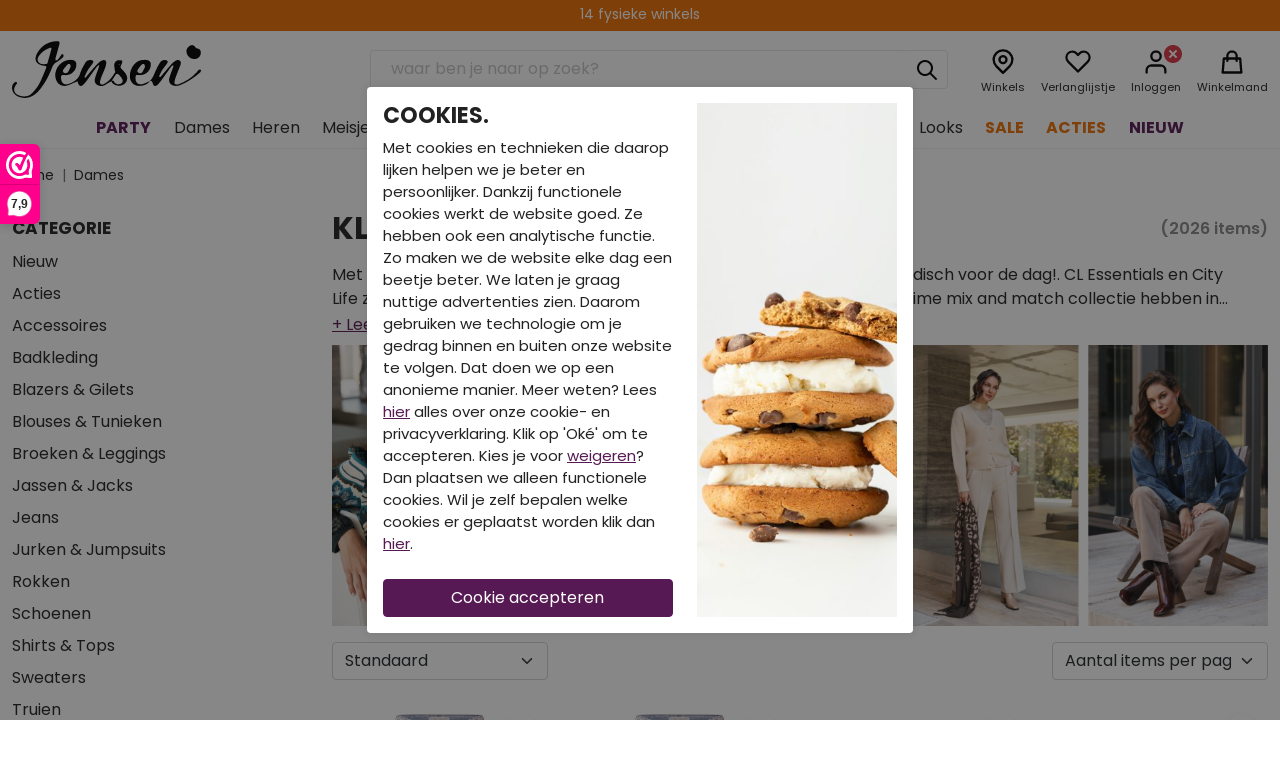

--- FILE ---
content_type: text/html; charset=utf-8
request_url: https://www.jensenfamilyshop.nl/dames?yith_wcan=1&product_cat=dames,vesten-meisjes
body_size: 97755
content:

<!DOCTYPE html><html dir="ltr" lang="nl"><head><meta charset="utf-8" /><meta http-equiv="x-ua-compatible" content="ie=edge"><meta name="viewport" content="width=device-width, initial-scale=1, shrink-to-fit=no"><!-- deze tags moten als eerste komen, NIKS tusen of boven plaatsen --><title>Shop Betaalbare Dames Kleding Online</title><meta name="description" content="Klassiek, sportief, zakelijk of trendy. Jensen Familyshop heeft elk seizoen een uitgebreide betaalbare dames collectie. De nieuwste kleuren, trends en prints in de mooiste mix & match collecties. Ook voor de grote dames maten het juiste adres. " /><meta property="og:locale" content="nl_NL" /><meta property="og:title" content="Shop Betaalbare Dames Kleding Online" /><meta property="og:description" content="Klassiek, sportief, zakelijk of trendy. Jensen Familyshop heeft elk seizoen een uitgebreide betaalbare dames collectie. De nieuwste kleuren, trends en prints in de mooiste mix & match collecties. Ook voor de grote dames maten het juiste adres. " /><meta property="og:type" content="article" /><meta property="og:url" content="https://www.jensenfamilyshop.nl/dames" /><meta property="og:image" content="/files/banners_categorieen/dames_pagina.jpg" /><meta name="apple-mobile-web-app-capable" content="yes" /><meta name="apple-mobile-web-app-status-bar-style" content="black" /><meta name="apple-mobile-web-app-title" content="Shop Betaalbare Dames Kleding Online" /><style>
 @font-face{font-family:"bootstrap-icons";src:url("/webshop/html/default/node_modules/bootstrap-icons/font/fonts/bootstrap-icons.woff2?8bd4575acf83c7696dc7a14a966660a3") format("woff2"),
url("/webshop/html/default/node_modules/bootstrap-icons/font/fonts/bootstrap-icons.woff?8bd4575acf83c7696dc7a14a966660a3") format("woff")}[class^="bi-"]::before,
[class*=" bi-"]::before{display:inline-block;font-family:bootstrap-icons !important;font-style:normal;font-weight:normal !important;font-variant:normal;text-transform:none;line-height:1;vertical-align:-.125em;-webkit-font-smoothing:antialiased;-moz-osx-font-smoothing:grayscale}.bi-alarm-fill::before{content:"\f101"}.bi-alarm::before{content:"\f102"}.bi-align-bottom::before{content:"\f103"}.bi-align-center::before{content:"\f104"}.bi-align-end::before{content:"\f105"}.bi-align-middle::before{content:"\f106"}.bi-align-start::before{content:"\f107"}.bi-align-top::before{content:"\f108"}.bi-alt::before{content:"\f109"}.bi-app-indicator::before{content:"\f10a"}.bi-app::before{content:"\f10b"}.bi-archive-fill::before{content:"\f10c"}.bi-archive::before{content:"\f10d"}.bi-arrow-90deg-down::before{content:"\f10e"}.bi-arrow-90deg-left::before{content:"\f10f"}.bi-arrow-90deg-right::before{content:"\f110"}.bi-arrow-90deg-up::before{content:"\f111"}.bi-arrow-bar-down::before{content:"\f112"}.bi-arrow-bar-left::before{content:"\f113"}.bi-arrow-bar-right::before{content:"\f114"}.bi-arrow-bar-up::before{content:"\f115"}.bi-arrow-clockwise::before{content:"\f116"}.bi-arrow-counterclockwise::before{content:"\f117"}.bi-arrow-down-circle-fill::before{content:"\f118"}.bi-arrow-down-circle::before{content:"\f119"}.bi-arrow-down-left-circle-fill::before{content:"\f11a"}.bi-arrow-down-left-circle::before{content:"\f11b"}.bi-arrow-down-left-square-fill::before{content:"\f11c"}.bi-arrow-down-left-square::before{content:"\f11d"}.bi-arrow-down-left::before{content:"\f11e"}.bi-arrow-down-right-circle-fill::before{content:"\f11f"}.bi-arrow-down-right-circle::before{content:"\f120"}.bi-arrow-down-right-square-fill::before{content:"\f121"}.bi-arrow-down-right-square::before{content:"\f122"}.bi-arrow-down-right::before{content:"\f123"}.bi-arrow-down-short::before{content:"\f124"}.bi-arrow-down-square-fill::before{content:"\f125"}.bi-arrow-down-square::before{content:"\f126"}.bi-arrow-down-up::before{content:"\f127"}.bi-arrow-down::before{content:"\f128"}.bi-arrow-left-circle-fill::before{content:"\f129"}.bi-arrow-left-circle::before{content:"\f12a"}.bi-arrow-left-right::before{content:"\f12b"}.bi-arrow-left-short::before{content:"\f12c"}.bi-arrow-left-square-fill::before{content:"\f12d"}.bi-arrow-left-square::before{content:"\f12e"}.bi-arrow-left::before{content:"\f12f"}.bi-arrow-repeat::before{content:"\f130"}.bi-arrow-return-left::before{content:"\f131"}.bi-arrow-return-right::before{content:"\f132"}.bi-arrow-right-circle-fill::before{content:"\f133"}.bi-arrow-right-circle::before{content:"\f134"}.bi-arrow-right-short::before{content:"\f135"}.bi-arrow-right-square-fill::before{content:"\f136"}.bi-arrow-right-square::before{content:"\f137"}.bi-arrow-right::before{content:"\f138"}.bi-arrow-up-circle-fill::before{content:"\f139"}.bi-arrow-up-circle::before{content:"\f13a"}.bi-arrow-up-left-circle-fill::before{content:"\f13b"}.bi-arrow-up-left-circle::before{content:"\f13c"}.bi-arrow-up-left-square-fill::before{content:"\f13d"}.bi-arrow-up-left-square::before{content:"\f13e"}.bi-arrow-up-left::before{content:"\f13f"}.bi-arrow-up-right-circle-fill::before{content:"\f140"}.bi-arrow-up-right-circle::before{content:"\f141"}.bi-arrow-up-right-square-fill::before{content:"\f142"}.bi-arrow-up-right-square::before{content:"\f143"}.bi-arrow-up-right::before{content:"\f144"}.bi-arrow-up-short::before{content:"\f145"}.bi-arrow-up-square-fill::before{content:"\f146"}.bi-arrow-up-square::before{content:"\f147"}.bi-arrow-up::before{content:"\f148"}.bi-arrows-angle-contract::before{content:"\f149"}.bi-arrows-angle-expand::before{content:"\f14a"}.bi-arrows-collapse::before{content:"\f14b"}.bi-arrows-expand::before{content:"\f14c"}.bi-arrows-fullscreen::before{content:"\f14d"}.bi-arrows-move::before{content:"\f14e"}.bi-aspect-ratio-fill::before{content:"\f14f"}.bi-aspect-ratio::before{content:"\f150"}.bi-asterisk::before{content:"\f151"}.bi-at::before{content:"\f152"}.bi-award-fill::before{content:"\f153"}.bi-award::before{content:"\f154"}.bi-back::before{content:"\f155"}.bi-backspace-fill::before{content:"\f156"}.bi-backspace-reverse-fill::before{content:"\f157"}.bi-backspace-reverse::before{content:"\f158"}.bi-backspace::before{content:"\f159"}.bi-badge-3d-fill::before{content:"\f15a"}.bi-badge-3d::before{content:"\f15b"}.bi-badge-4k-fill::before{content:"\f15c"}.bi-badge-4k::before{content:"\f15d"}.bi-badge-8k-fill::before{content:"\f15e"}.bi-badge-8k::before{content:"\f15f"}.bi-badge-ad-fill::before{content:"\f160"}.bi-badge-ad::before{content:"\f161"}.bi-badge-ar-fill::before{content:"\f162"}.bi-badge-ar::before{content:"\f163"}.bi-badge-cc-fill::before{content:"\f164"}.bi-badge-cc::before{content:"\f165"}.bi-badge-hd-fill::before{content:"\f166"}.bi-badge-hd::before{content:"\f167"}.bi-badge-tm-fill::before{content:"\f168"}.bi-badge-tm::before{content:"\f169"}.bi-badge-vo-fill::before{content:"\f16a"}.bi-badge-vo::before{content:"\f16b"}.bi-badge-vr-fill::before{content:"\f16c"}.bi-badge-vr::before{content:"\f16d"}.bi-badge-wc-fill::before{content:"\f16e"}.bi-badge-wc::before{content:"\f16f"}.bi-bag-check-fill::before{content:"\f170"}.bi-bag-check::before{content:"\f171"}.bi-bag-dash-fill::before{content:"\f172"}.bi-bag-dash::before{content:"\f173"}.bi-bag-fill::before{content:"\f174"}.bi-bag-plus-fill::before{content:"\f175"}.bi-bag-plus::before{content:"\f176"}.bi-bag-x-fill::before{content:"\f177"}.bi-bag-x::before{content:"\f178"}.bi-bag::before{content:"\f179"}.bi-bar-chart-fill::before{content:"\f17a"}.bi-bar-chart-line-fill::before{content:"\f17b"}.bi-bar-chart-line::before{content:"\f17c"}.bi-bar-chart-steps::before{content:"\f17d"}.bi-bar-chart::before{content:"\f17e"}.bi-basket-fill::before{content:"\f17f"}.bi-basket::before{content:"\f180"}.bi-basket2-fill::before{content:"\f181"}.bi-basket2::before{content:"\f182"}.bi-basket3-fill::before{content:"\f183"}.bi-basket3::before{content:"\f184"}.bi-battery-charging::before{content:"\f185"}.bi-battery-full::before{content:"\f186"}.bi-battery-half::before{content:"\f187"}.bi-battery::before{content:"\f188"}.bi-bell-fill::before{content:"\f189"}.bi-bell::before{content:"\f18a"}.bi-bezier::before{content:"\f18b"}.bi-bezier2::before{content:"\f18c"}.bi-bicycle::before{content:"\f18d"}.bi-binoculars-fill::before{content:"\f18e"}.bi-binoculars::before{content:"\f18f"}.bi-blockquote-left::before{content:"\f190"}.bi-blockquote-right::before{content:"\f191"}.bi-book-fill::before{content:"\f192"}.bi-book-half::before{content:"\f193"}.bi-book::before{content:"\f194"}.bi-bookmark-check-fill::before{content:"\f195"}.bi-bookmark-check::before{content:"\f196"}.bi-bookmark-dash-fill::before{content:"\f197"}.bi-bookmark-dash::before{content:"\f198"}.bi-bookmark-fill::before{content:"\f199"}.bi-bookmark-heart-fill::before{content:"\f19a"}.bi-bookmark-heart::before{content:"\f19b"}.bi-bookmark-plus-fill::before{content:"\f19c"}.bi-bookmark-plus::before{content:"\f19d"}.bi-bookmark-star-fill::before{content:"\f19e"}.bi-bookmark-star::before{content:"\f19f"}.bi-bookmark-x-fill::before{content:"\f1a0"}.bi-bookmark-x::before{content:"\f1a1"}.bi-bookmark::before{content:"\f1a2"}.bi-bookmarks-fill::before{content:"\f1a3"}.bi-bookmarks::before{content:"\f1a4"}.bi-bookshelf::before{content:"\f1a5"}.bi-bootstrap-fill::before{content:"\f1a6"}.bi-bootstrap-reboot::before{content:"\f1a7"}.bi-bootstrap::before{content:"\f1a8"}.bi-border-all::before{content:"\f1a9"}.bi-border-bottom::before{content:"\f1aa"}.bi-border-center::before{content:"\f1ab"}.bi-border-inner::before{content:"\f1ac"}.bi-border-left::before{content:"\f1ad"}.bi-border-middle::before{content:"\f1ae"}.bi-border-outer::before{content:"\f1af"}.bi-border-right::before{content:"\f1b0"}.bi-border-style::before{content:"\f1b1"}.bi-border-top::before{content:"\f1b2"}.bi-border-width::before{content:"\f1b3"}.bi-border::before{content:"\f1b4"}.bi-bounding-box-circles::before{content:"\f1b5"}.bi-bounding-box::before{content:"\f1b6"}.bi-box-arrow-down-left::before{content:"\f1b7"}.bi-box-arrow-down-right::before{content:"\f1b8"}.bi-box-arrow-down::before{content:"\f1b9"}.bi-box-arrow-in-down-left::before{content:"\f1ba"}.bi-box-arrow-in-down-right::before{content:"\f1bb"}.bi-box-arrow-in-down::before{content:"\f1bc"}.bi-box-arrow-in-left::before{content:"\f1bd"}.bi-box-arrow-in-right::before{content:"\f1be"}.bi-box-arrow-in-up-left::before{content:"\f1bf"}.bi-box-arrow-in-up-right::before{content:"\f1c0"}.bi-box-arrow-in-up::before{content:"\f1c1"}.bi-box-arrow-left::before{content:"\f1c2"}.bi-box-arrow-right::before{content:"\f1c3"}.bi-box-arrow-up-left::before{content:"\f1c4"}.bi-box-arrow-up-right::before{content:"\f1c5"}.bi-box-arrow-up::before{content:"\f1c6"}.bi-box-seam::before{content:"\f1c7"}.bi-box::before{content:"\f1c8"}.bi-braces::before{content:"\f1c9"}.bi-bricks::before{content:"\f1ca"}.bi-briefcase-fill::before{content:"\f1cb"}.bi-briefcase::before{content:"\f1cc"}.bi-brightness-alt-high-fill::before{content:"\f1cd"}.bi-brightness-alt-high::before{content:"\f1ce"}.bi-brightness-alt-low-fill::before{content:"\f1cf"}.bi-brightness-alt-low::before{content:"\f1d0"}.bi-brightness-high-fill::before{content:"\f1d1"}.bi-brightness-high::before{content:"\f1d2"}.bi-brightness-low-fill::before{content:"\f1d3"}.bi-brightness-low::before{content:"\f1d4"}.bi-broadcast-pin::before{content:"\f1d5"}.bi-broadcast::before{content:"\f1d6"}.bi-brush-fill::before{content:"\f1d7"}.bi-brush::before{content:"\f1d8"}.bi-bucket-fill::before{content:"\f1d9"}.bi-bucket::before{content:"\f1da"}.bi-bug-fill::before{content:"\f1db"}.bi-bug::before{content:"\f1dc"}.bi-building::before{content:"\f1dd"}.bi-bullseye::before{content:"\f1de"}.bi-calculator-fill::before{content:"\f1df"}.bi-calculator::before{content:"\f1e0"}.bi-calendar-check-fill::before{content:"\f1e1"}.bi-calendar-check::before{content:"\f1e2"}.bi-calendar-date-fill::before{content:"\f1e3"}.bi-calendar-date::before{content:"\f1e4"}.bi-calendar-day-fill::before{content:"\f1e5"}.bi-calendar-day::before{content:"\f1e6"}.bi-calendar-event-fill::before{content:"\f1e7"}.bi-calendar-event::before{content:"\f1e8"}.bi-calendar-fill::before{content:"\f1e9"}.bi-calendar-minus-fill::before{content:"\f1ea"}.bi-calendar-minus::before{content:"\f1eb"}.bi-calendar-month-fill::before{content:"\f1ec"}.bi-calendar-month::before{content:"\f1ed"}.bi-calendar-plus-fill::before{content:"\f1ee"}.bi-calendar-plus::before{content:"\f1ef"}.bi-calendar-range-fill::before{content:"\f1f0"}.bi-calendar-range::before{content:"\f1f1"}.bi-calendar-week-fill::before{content:"\f1f2"}.bi-calendar-week::before{content:"\f1f3"}.bi-calendar-x-fill::before{content:"\f1f4"}.bi-calendar-x::before{content:"\f1f5"}.bi-calendar::before{content:"\f1f6"}.bi-calendar2-check-fill::before{content:"\f1f7"}.bi-calendar2-check::before{content:"\f1f8"}.bi-calendar2-date-fill::before{content:"\f1f9"}.bi-calendar2-date::before{content:"\f1fa"}.bi-calendar2-day-fill::before{content:"\f1fb"}.bi-calendar2-day::before{content:"\f1fc"}.bi-calendar2-event-fill::before{content:"\f1fd"}.bi-calendar2-event::before{content:"\f1fe"}.bi-calendar2-fill::before{content:"\f1ff"}.bi-calendar2-minus-fill::before{content:"\f200"}.bi-calendar2-minus::before{content:"\f201"}.bi-calendar2-month-fill::before{content:"\f202"}.bi-calendar2-month::before{content:"\f203"}.bi-calendar2-plus-fill::before{content:"\f204"}.bi-calendar2-plus::before{content:"\f205"}.bi-calendar2-range-fill::before{content:"\f206"}.bi-calendar2-range::before{content:"\f207"}.bi-calendar2-week-fill::before{content:"\f208"}.bi-calendar2-week::before{content:"\f209"}.bi-calendar2-x-fill::before{content:"\f20a"}.bi-calendar2-x::before{content:"\f20b"}.bi-calendar2::before{content:"\f20c"}.bi-calendar3-event-fill::before{content:"\f20d"}.bi-calendar3-event::before{content:"\f20e"}.bi-calendar3-fill::before{content:"\f20f"}.bi-calendar3-range-fill::before{content:"\f210"}.bi-calendar3-range::before{content:"\f211"}.bi-calendar3-week-fill::before{content:"\f212"}.bi-calendar3-week::before{content:"\f213"}.bi-calendar3::before{content:"\f214"}.bi-calendar4-event::before{content:"\f215"}.bi-calendar4-range::before{content:"\f216"}.bi-calendar4-week::before{content:"\f217"}.bi-calendar4::before{content:"\f218"}.bi-camera-fill::before{content:"\f219"}.bi-camera-reels-fill::before{content:"\f21a"}.bi-camera-reels::before{content:"\f21b"}.bi-camera-video-fill::before{content:"\f21c"}.bi-camera-video-off-fill::before{content:"\f21d"}.bi-camera-video-off::before{content:"\f21e"}.bi-camera-video::before{content:"\f21f"}.bi-camera::before{content:"\f220"}.bi-camera2::before{content:"\f221"}.bi-capslock-fill::before{content:"\f222"}.bi-capslock::before{content:"\f223"}.bi-card-checklist::before{content:"\f224"}.bi-card-heading::before{content:"\f225"}.bi-card-image::before{content:"\f226"}.bi-card-list::before{content:"\f227"}.bi-card-text::before{content:"\f228"}.bi-caret-down-fill::before{content:"\f229"}.bi-caret-down-square-fill::before{content:"\f22a"}.bi-caret-down-square::before{content:"\f22b"}.bi-caret-down::before{content:"\f22c"}.bi-caret-left-fill::before{content:"\f22d"}.bi-caret-left-square-fill::before{content:"\f22e"}.bi-caret-left-square::before{content:"\f22f"}.bi-caret-left::before{content:"\f230"}.bi-caret-right-fill::before{content:"\f231"}.bi-caret-right-square-fill::before{content:"\f232"}.bi-caret-right-square::before{content:"\f233"}.bi-caret-right::before{content:"\f234"}.bi-caret-up-fill::before{content:"\f235"}.bi-caret-up-square-fill::before{content:"\f236"}.bi-caret-up-square::before{content:"\f237"}.bi-caret-up::before{content:"\f238"}.bi-cart-check-fill::before{content:"\f239"}.bi-cart-check::before{content:"\f23a"}.bi-cart-dash-fill::before{content:"\f23b"}.bi-cart-dash::before{content:"\f23c"}.bi-cart-fill::before{content:"\f23d"}.bi-cart-plus-fill::before{content:"\f23e"}.bi-cart-plus::before{content:"\f23f"}.bi-cart-x-fill::before{content:"\f240"}.bi-cart-x::before{content:"\f241"}.bi-cart::before{content:"\f242"}.bi-cart2::before{content:"\f243"}.bi-cart3::before{content:"\f244"}.bi-cart4::before{content:"\f245"}.bi-cash-stack::before{content:"\f246"}.bi-cash::before{content:"\f247"}.bi-cast::before{content:"\f248"}.bi-chat-dots-fill::before{content:"\f249"}.bi-chat-dots::before{content:"\f24a"}.bi-chat-fill::before{content:"\f24b"}.bi-chat-left-dots-fill::before{content:"\f24c"}.bi-chat-left-dots::before{content:"\f24d"}.bi-chat-left-fill::before{content:"\f24e"}.bi-chat-left-quote-fill::before{content:"\f24f"}.bi-chat-left-quote::before{content:"\f250"}.bi-chat-left-text-fill::before{content:"\f251"}.bi-chat-left-text::before{content:"\f252"}.bi-chat-left::before{content:"\f253"}.bi-chat-quote-fill::before{content:"\f254"}.bi-chat-quote::before{content:"\f255"}.bi-chat-right-dots-fill::before{content:"\f256"}.bi-chat-right-dots::before{content:"\f257"}.bi-chat-right-fill::before{content:"\f258"}.bi-chat-right-quote-fill::before{content:"\f259"}.bi-chat-right-quote::before{content:"\f25a"}.bi-chat-right-text-fill::before{content:"\f25b"}.bi-chat-right-text::before{content:"\f25c"}.bi-chat-right::before{content:"\f25d"}.bi-chat-square-dots-fill::before{content:"\f25e"}.bi-chat-square-dots::before{content:"\f25f"}.bi-chat-square-fill::before{content:"\f260"}.bi-chat-square-quote-fill::before{content:"\f261"}.bi-chat-square-quote::before{content:"\f262"}.bi-chat-square-text-fill::before{content:"\f263"}.bi-chat-square-text::before{content:"\f264"}.bi-chat-square::before{content:"\f265"}.bi-chat-text-fill::before{content:"\f266"}.bi-chat-text::before{content:"\f267"}.bi-chat::before{content:"\f268"}.bi-check-all::before{content:"\f269"}.bi-check-circle-fill::before{content:"\f26a"}.bi-check-circle::before{content:"\f26b"}.bi-check-square-fill::before{content:"\f26c"}.bi-check-square::before{content:"\f26d"}.bi-check::before{content:"\f26e"}.bi-check2-all::before{content:"\f26f"}.bi-check2-circle::before{content:"\f270"}.bi-check2-square::before{content:"\f271"}.bi-check2::before{content:"\f272"}.bi-chevron-bar-contract::before{content:"\f273"}.bi-chevron-bar-down::before{content:"\f274"}.bi-chevron-bar-expand::before{content:"\f275"}.bi-chevron-bar-left::before{content:"\f276"}.bi-chevron-bar-right::before{content:"\f277"}.bi-chevron-bar-up::before{content:"\f278"}.bi-chevron-compact-down::before{content:"\f279"}.bi-chevron-compact-left::before{content:"\f27a"}.bi-chevron-compact-right::before{content:"\f27b"}.bi-chevron-compact-up::before{content:"\f27c"}.bi-chevron-contract::before{content:"\f27d"}.bi-chevron-double-down::before{content:"\f27e"}.bi-chevron-double-left::before{content:"\f27f"}.bi-chevron-double-right::before{content:"\f280"}.bi-chevron-double-up::before{content:"\f281"}.bi-chevron-down::before{content:"\f282"}.bi-chevron-expand::before{content:"\f283"}.bi-chevron-left::before{content:"\f284"}.bi-chevron-right::before{content:"\f285"}.bi-chevron-up::before{content:"\f286"}.bi-circle-fill::before{content:"\f287"}.bi-circle-half::before{content:"\f288"}.bi-circle-square::before{content:"\f289"}.bi-circle::before{content:"\f28a"}.bi-clipboard-check::before{content:"\f28b"}.bi-clipboard-data::before{content:"\f28c"}.bi-clipboard-minus::before{content:"\f28d"}.bi-clipboard-plus::before{content:"\f28e"}.bi-clipboard-x::before{content:"\f28f"}.bi-clipboard::before{content:"\f290"}.bi-clock-fill::before{content:"\f291"}.bi-clock-history::before{content:"\f292"}.bi-clock::before{content:"\f293"}.bi-cloud-arrow-down-fill::before{content:"\f294"}.bi-cloud-arrow-down::before{content:"\f295"}.bi-cloud-arrow-up-fill::before{content:"\f296"}.bi-cloud-arrow-up::before{content:"\f297"}.bi-cloud-check-fill::before{content:"\f298"}.bi-cloud-check::before{content:"\f299"}.bi-cloud-download-fill::before{content:"\f29a"}.bi-cloud-download::before{content:"\f29b"}.bi-cloud-drizzle-fill::before{content:"\f29c"}.bi-cloud-drizzle::before{content:"\f29d"}.bi-cloud-fill::before{content:"\f29e"}.bi-cloud-fog-fill::before{content:"\f29f"}.bi-cloud-fog::before{content:"\f2a0"}.bi-cloud-fog2-fill::before{content:"\f2a1"}.bi-cloud-fog2::before{content:"\f2a2"}.bi-cloud-hail-fill::before{content:"\f2a3"}.bi-cloud-hail::before{content:"\f2a4"}.bi-cloud-haze-1::before{content:"\f2a5"}.bi-cloud-haze-fill::before{content:"\f2a6"}.bi-cloud-haze::before{content:"\f2a7"}.bi-cloud-haze2-fill::before{content:"\f2a8"}.bi-cloud-lightning-fill::before{content:"\f2a9"}.bi-cloud-lightning-rain-fill::before{content:"\f2aa"}.bi-cloud-lightning-rain::before{content:"\f2ab"}.bi-cloud-lightning::before{content:"\f2ac"}.bi-cloud-minus-fill::before{content:"\f2ad"}.bi-cloud-minus::before{content:"\f2ae"}.bi-cloud-moon-fill::before{content:"\f2af"}.bi-cloud-moon::before{content:"\f2b0"}.bi-cloud-plus-fill::before{content:"\f2b1"}.bi-cloud-plus::before{content:"\f2b2"}.bi-cloud-rain-fill::before{content:"\f2b3"}.bi-cloud-rain-heavy-fill::before{content:"\f2b4"}.bi-cloud-rain-heavy::before{content:"\f2b5"}.bi-cloud-rain::before{content:"\f2b6"}.bi-cloud-slash-fill::before{content:"\f2b7"}.bi-cloud-slash::before{content:"\f2b8"}.bi-cloud-sleet-fill::before{content:"\f2b9"}.bi-cloud-sleet::before{content:"\f2ba"}.bi-cloud-snow-fill::before{content:"\f2bb"}.bi-cloud-snow::before{content:"\f2bc"}.bi-cloud-sun-fill::before{content:"\f2bd"}.bi-cloud-sun::before{content:"\f2be"}.bi-cloud-upload-fill::before{content:"\f2bf"}.bi-cloud-upload::before{content:"\f2c0"}.bi-cloud::before{content:"\f2c1"}.bi-clouds-fill::before{content:"\f2c2"}.bi-clouds::before{content:"\f2c3"}.bi-cloudy-fill::before{content:"\f2c4"}.bi-cloudy::before{content:"\f2c5"}.bi-code-slash::before{content:"\f2c6"}.bi-code-square::before{content:"\f2c7"}.bi-code::before{content:"\f2c8"}.bi-collection-fill::before{content:"\f2c9"}.bi-collection-play-fill::before{content:"\f2ca"}.bi-collection-play::before{content:"\f2cb"}.bi-collection::before{content:"\f2cc"}.bi-columns-gap::before{content:"\f2cd"}.bi-columns::before{content:"\f2ce"}.bi-command::before{content:"\f2cf"}.bi-compass-fill::before{content:"\f2d0"}.bi-compass::before{content:"\f2d1"}.bi-cone-striped::before{content:"\f2d2"}.bi-cone::before{content:"\f2d3"}.bi-controller::before{content:"\f2d4"}.bi-cpu-fill::before{content:"\f2d5"}.bi-cpu::before{content:"\f2d6"}.bi-credit-card-2-back-fill::before{content:"\f2d7"}.bi-credit-card-2-back::before{content:"\f2d8"}.bi-credit-card-2-front-fill::before{content:"\f2d9"}.bi-credit-card-2-front::before{content:"\f2da"}.bi-credit-card-fill::before{content:"\f2db"}.bi-credit-card::before{content:"\f2dc"}.bi-crop::before{content:"\f2dd"}.bi-cup-fill::before{content:"\f2de"}.bi-cup-straw::before{content:"\f2df"}.bi-cup::before{content:"\f2e0"}.bi-cursor-fill::before{content:"\f2e1"}.bi-cursor-text::before{content:"\f2e2"}.bi-cursor::before{content:"\f2e3"}.bi-dash-circle-dotted::before{content:"\f2e4"}.bi-dash-circle-fill::before{content:"\f2e5"}.bi-dash-circle::before{content:"\f2e6"}.bi-dash-square-dotted::before{content:"\f2e7"}.bi-dash-square-fill::before{content:"\f2e8"}.bi-dash-square::before{content:"\f2e9"}.bi-dash::before{content:"\f2ea"}.bi-diagram-2-fill::before{content:"\f2eb"}.bi-diagram-2::before{content:"\f2ec"}.bi-diagram-3-fill::before{content:"\f2ed"}.bi-diagram-3::before{content:"\f2ee"}.bi-diamond-fill::before{content:"\f2ef"}.bi-diamond-half::before{content:"\f2f0"}.bi-diamond::before{content:"\f2f1"}.bi-dice-1-fill::before{content:"\f2f2"}.bi-dice-1::before{content:"\f2f3"}.bi-dice-2-fill::before{content:"\f2f4"}.bi-dice-2::before{content:"\f2f5"}.bi-dice-3-fill::before{content:"\f2f6"}.bi-dice-3::before{content:"\f2f7"}.bi-dice-4-fill::before{content:"\f2f8"}.bi-dice-4::before{content:"\f2f9"}.bi-dice-5-fill::before{content:"\f2fa"}.bi-dice-5::before{content:"\f2fb"}.bi-dice-6-fill::before{content:"\f2fc"}.bi-dice-6::before{content:"\f2fd"}.bi-disc-fill::before{content:"\f2fe"}.bi-disc::before{content:"\f2ff"}.bi-discord::before{content:"\f300"}.bi-display-fill::before{content:"\f301"}.bi-display::before{content:"\f302"}.bi-distribute-horizontal::before{content:"\f303"}.bi-distribute-vertical::before{content:"\f304"}.bi-door-closed-fill::before{content:"\f305"}.bi-door-closed::before{content:"\f306"}.bi-door-open-fill::before{content:"\f307"}.bi-door-open::before{content:"\f308"}.bi-dot::before{content:"\f309"}.bi-download::before{content:"\f30a"}.bi-droplet-fill::before{content:"\f30b"}.bi-droplet-half::before{content:"\f30c"}.bi-droplet::before{content:"\f30d"}.bi-earbuds::before{content:"\f30e"}.bi-easel-fill::before{content:"\f30f"}.bi-easel::before{content:"\f310"}.bi-egg-fill::before{content:"\f311"}.bi-egg-fried::before{content:"\f312"}.bi-egg::before{content:"\f313"}.bi-eject-fill::before{content:"\f314"}.bi-eject::before{content:"\f315"}.bi-emoji-angry-fill::before{content:"\f316"}.bi-emoji-angry::before{content:"\f317"}.bi-emoji-dizzy-fill::before{content:"\f318"}.bi-emoji-dizzy::before{content:"\f319"}.bi-emoji-expressionless-fill::before{content:"\f31a"}.bi-emoji-expressionless::before{content:"\f31b"}.bi-emoji-frown-fill::before{content:"\f31c"}.bi-emoji-frown::before{content:"\f31d"}.bi-emoji-heart-eyes-fill::before{content:"\f31e"}.bi-emoji-heart-eyes::before{content:"\f31f"}.bi-emoji-laughing-fill::before{content:"\f320"}.bi-emoji-laughing::before{content:"\f321"}.bi-emoji-neutral-fill::before{content:"\f322"}.bi-emoji-neutral::before{content:"\f323"}.bi-emoji-smile-fill::before{content:"\f324"}.bi-emoji-smile-upside-down-fill::before{content:"\f325"}.bi-emoji-smile-upside-down::before{content:"\f326"}.bi-emoji-smile::before{content:"\f327"}.bi-emoji-sunglasses-fill::before{content:"\f328"}.bi-emoji-sunglasses::before{content:"\f329"}.bi-emoji-wink-fill::before{content:"\f32a"}.bi-emoji-wink::before{content:"\f32b"}.bi-envelope-fill::before{content:"\f32c"}.bi-envelope-open-fill::before{content:"\f32d"}.bi-envelope-open::before{content:"\f32e"}.bi-envelope::before{content:"\f32f"}.bi-eraser-fill::before{content:"\f330"}.bi-eraser::before{content:"\f331"}.bi-exclamation-circle-fill::before{content:"\f332"}.bi-exclamation-circle::before{content:"\f333"}.bi-exclamation-diamond-fill::before{content:"\f334"}.bi-exclamation-diamond::before{content:"\f335"}.bi-exclamation-octagon-fill::before{content:"\f336"}.bi-exclamation-octagon::before{content:"\f337"}.bi-exclamation-square-fill::before{content:"\f338"}.bi-exclamation-square::before{content:"\f339"}.bi-exclamation-triangle-fill::before{content:"\f33a"}.bi-exclamation-triangle::before{content:"\f33b"}.bi-exclamation::before{content:"\f33c"}.bi-exclude::before{content:"\f33d"}.bi-eye-fill::before{content:"\f33e"}.bi-eye-slash-fill::before{content:"\f33f"}.bi-eye-slash::before{content:"\f340"}.bi-eye::before{content:"\f341"}.bi-eyedropper::before{content:"\f342"}.bi-eyeglasses::before{content:"\f343"}.bi-facebook::before{content:"\f344"}.bi-file-arrow-down-fill::before{content:"\f345"}.bi-file-arrow-down::before{content:"\f346"}.bi-file-arrow-up-fill::before{content:"\f347"}.bi-file-arrow-up::before{content:"\f348"}.bi-file-bar-graph-fill::before{content:"\f349"}.bi-file-bar-graph::before{content:"\f34a"}.bi-file-binary-fill::before{content:"\f34b"}.bi-file-binary::before{content:"\f34c"}.bi-file-break-fill::before{content:"\f34d"}.bi-file-break::before{content:"\f34e"}.bi-file-check-fill::before{content:"\f34f"}.bi-file-check::before{content:"\f350"}.bi-file-code-fill::before{content:"\f351"}.bi-file-code::before{content:"\f352"}.bi-file-diff-fill::before{content:"\f353"}.bi-file-diff::before{content:"\f354"}.bi-file-earmark-arrow-down-fill::before{content:"\f355"}.bi-file-earmark-arrow-down::before{content:"\f356"}.bi-file-earmark-arrow-up-fill::before{content:"\f357"}.bi-file-earmark-arrow-up::before{content:"\f358"}.bi-file-earmark-bar-graph-fill::before{content:"\f359"}.bi-file-earmark-bar-graph::before{content:"\f35a"}.bi-file-earmark-binary-fill::before{content:"\f35b"}.bi-file-earmark-binary::before{content:"\f35c"}.bi-file-earmark-break-fill::before{content:"\f35d"}.bi-file-earmark-break::before{content:"\f35e"}.bi-file-earmark-check-fill::before{content:"\f35f"}.bi-file-earmark-check::before{content:"\f360"}.bi-file-earmark-code-fill::before{content:"\f361"}.bi-file-earmark-code::before{content:"\f362"}.bi-file-earmark-diff-fill::before{content:"\f363"}.bi-file-earmark-diff::before{content:"\f364"}.bi-file-earmark-easel-fill::before{content:"\f365"}.bi-file-earmark-easel::before{content:"\f366"}.bi-file-earmark-excel-fill::before{content:"\f367"}.bi-file-earmark-excel::before{content:"\f368"}.bi-file-earmark-fill::before{content:"\f369"}.bi-file-earmark-font-fill::before{content:"\f36a"}.bi-file-earmark-font::before{content:"\f36b"}.bi-file-earmark-image-fill::before{content:"\f36c"}.bi-file-earmark-image::before{content:"\f36d"}.bi-file-earmark-lock-fill::before{content:"\f36e"}.bi-file-earmark-lock::before{content:"\f36f"}.bi-file-earmark-lock2-fill::before{content:"\f370"}.bi-file-earmark-lock2::before{content:"\f371"}.bi-file-earmark-medical-fill::before{content:"\f372"}.bi-file-earmark-medical::before{content:"\f373"}.bi-file-earmark-minus-fill::before{content:"\f374"}.bi-file-earmark-minus::before{content:"\f375"}.bi-file-earmark-music-fill::before{content:"\f376"}.bi-file-earmark-music::before{content:"\f377"}.bi-file-earmark-person-fill::before{content:"\f378"}.bi-file-earmark-person::before{content:"\f379"}.bi-file-earmark-play-fill::before{content:"\f37a"}.bi-file-earmark-play::before{content:"\f37b"}.bi-file-earmark-plus-fill::before{content:"\f37c"}.bi-file-earmark-plus::before{content:"\f37d"}.bi-file-earmark-post-fill::before{content:"\f37e"}.bi-file-earmark-post::before{content:"\f37f"}.bi-file-earmark-ppt-fill::before{content:"\f380"}.bi-file-earmark-ppt::before{content:"\f381"}.bi-file-earmark-richtext-fill::before{content:"\f382"}.bi-file-earmark-richtext::before{content:"\f383"}.bi-file-earmark-ruled-fill::before{content:"\f384"}.bi-file-earmark-ruled::before{content:"\f385"}.bi-file-earmark-slides-fill::before{content:"\f386"}.bi-file-earmark-slides::before{content:"\f387"}.bi-file-earmark-spreadsheet-fill::before{content:"\f388"}.bi-file-earmark-spreadsheet::before{content:"\f389"}.bi-file-earmark-text-fill::before{content:"\f38a"}.bi-file-earmark-text::before{content:"\f38b"}.bi-file-earmark-word-fill::before{content:"\f38c"}.bi-file-earmark-word::before{content:"\f38d"}.bi-file-earmark-x-fill::before{content:"\f38e"}.bi-file-earmark-x::before{content:"\f38f"}.bi-file-earmark-zip-fill::before{content:"\f390"}.bi-file-earmark-zip::before{content:"\f391"}.bi-file-earmark::before{content:"\f392"}.bi-file-easel-fill::before{content:"\f393"}.bi-file-easel::before{content:"\f394"}.bi-file-excel-fill::before{content:"\f395"}.bi-file-excel::before{content:"\f396"}.bi-file-fill::before{content:"\f397"}.bi-file-font-fill::before{content:"\f398"}.bi-file-font::before{content:"\f399"}.bi-file-image-fill::before{content:"\f39a"}.bi-file-image::before{content:"\f39b"}.bi-file-lock-fill::before{content:"\f39c"}.bi-file-lock::before{content:"\f39d"}.bi-file-lock2-fill::before{content:"\f39e"}.bi-file-lock2::before{content:"\f39f"}.bi-file-medical-fill::before{content:"\f3a0"}.bi-file-medical::before{content:"\f3a1"}.bi-file-minus-fill::before{content:"\f3a2"}.bi-file-minus::before{content:"\f3a3"}.bi-file-music-fill::before{content:"\f3a4"}.bi-file-music::before{content:"\f3a5"}.bi-file-person-fill::before{content:"\f3a6"}.bi-file-person::before{content:"\f3a7"}.bi-file-play-fill::before{content:"\f3a8"}.bi-file-play::before{content:"\f3a9"}.bi-file-plus-fill::before{content:"\f3aa"}.bi-file-plus::before{content:"\f3ab"}.bi-file-post-fill::before{content:"\f3ac"}.bi-file-post::before{content:"\f3ad"}.bi-file-ppt-fill::before{content:"\f3ae"}.bi-file-ppt::before{content:"\f3af"}.bi-file-richtext-fill::before{content:"\f3b0"}.bi-file-richtext::before{content:"\f3b1"}.bi-file-ruled-fill::before{content:"\f3b2"}.bi-file-ruled::before{content:"\f3b3"}.bi-file-slides-fill::before{content:"\f3b4"}.bi-file-slides::before{content:"\f3b5"}.bi-file-spreadsheet-fill::before{content:"\f3b6"}.bi-file-spreadsheet::before{content:"\f3b7"}.bi-file-text-fill::before{content:"\f3b8"}.bi-file-text::before{content:"\f3b9"}.bi-file-word-fill::before{content:"\f3ba"}.bi-file-word::before{content:"\f3bb"}.bi-file-x-fill::before{content:"\f3bc"}.bi-file-x::before{content:"\f3bd"}.bi-file-zip-fill::before{content:"\f3be"}.bi-file-zip::before{content:"\f3bf"}.bi-file::before{content:"\f3c0"}.bi-files-alt::before{content:"\f3c1"}.bi-files::before{content:"\f3c2"}.bi-film::before{content:"\f3c3"}.bi-filter-circle-fill::before{content:"\f3c4"}.bi-filter-circle::before{content:"\f3c5"}.bi-filter-left::before{content:"\f3c6"}.bi-filter-right::before{content:"\f3c7"}.bi-filter-square-fill::before{content:"\f3c8"}.bi-filter-square::before{content:"\f3c9"}.bi-filter::before{content:"\f3ca"}.bi-flag-fill::before{content:"\f3cb"}.bi-flag::before{content:"\f3cc"}.bi-flower1::before{content:"\f3cd"}.bi-flower2::before{content:"\f3ce"}.bi-flower3::before{content:"\f3cf"}.bi-folder-check::before{content:"\f3d0"}.bi-folder-fill::before{content:"\f3d1"}.bi-folder-minus::before{content:"\f3d2"}.bi-folder-plus::before{content:"\f3d3"}.bi-folder-symlink-fill::before{content:"\f3d4"}.bi-folder-symlink::before{content:"\f3d5"}.bi-folder-x::before{content:"\f3d6"}.bi-folder::before{content:"\f3d7"}.bi-folder2-open::before{content:"\f3d8"}.bi-folder2::before{content:"\f3d9"}.bi-fonts::before{content:"\f3da"}.bi-forward-fill::before{content:"\f3db"}.bi-forward::before{content:"\f3dc"}.bi-front::before{content:"\f3dd"}.bi-fullscreen-exit::before{content:"\f3de"}.bi-fullscreen::before{content:"\f3df"}.bi-funnel-fill::before{content:"\f3e0"}.bi-funnel::before{content:"\f3e1"}.bi-gear-fill::before{content:"\f3e2"}.bi-gear-wide-connected::before{content:"\f3e3"}.bi-gear-wide::before{content:"\f3e4"}.bi-gear::before{content:"\f3e5"}.bi-gem::before{content:"\f3e6"}.bi-geo-alt-fill::before{content:"\f3e7"}.bi-geo-alt::before{content:"\f3e8"}.bi-geo-fill::before{content:"\f3e9"}.bi-geo::before{content:"\f3ea"}.bi-gift-fill::before{content:"\f3eb"}.bi-gift::before{content:"\f3ec"}.bi-github::before{content:"\f3ed"}.bi-globe::before{content:"\f3ee"}.bi-globe2::before{content:"\f3ef"}.bi-google::before{content:"\f3f0"}.bi-graph-down::before{content:"\f3f1"}.bi-graph-up::before{content:"\f3f2"}.bi-grid-1x2-fill::before{content:"\f3f3"}.bi-grid-1x2::before{content:"\f3f4"}.bi-grid-3x2-gap-fill::before{content:"\f3f5"}.bi-grid-3x2-gap::before{content:"\f3f6"}.bi-grid-3x2::before{content:"\f3f7"}.bi-grid-3x3-gap-fill::before{content:"\f3f8"}.bi-grid-3x3-gap::before{content:"\f3f9"}.bi-grid-3x3::before{content:"\f3fa"}.bi-grid-fill::before{content:"\f3fb"}.bi-grid::before{content:"\f3fc"}.bi-grip-horizontal::before{content:"\f3fd"}.bi-grip-vertical::before{content:"\f3fe"}.bi-hammer::before{content:"\f3ff"}.bi-hand-index-fill::before{content:"\f400"}.bi-hand-index-thumb-fill::before{content:"\f401"}.bi-hand-index-thumb::before{content:"\f402"}.bi-hand-index::before{content:"\f403"}.bi-hand-thumbs-down-fill::before{content:"\f404"}.bi-hand-thumbs-down::before{content:"\f405"}.bi-hand-thumbs-up-fill::before{content:"\f406"}.bi-hand-thumbs-up::before{content:"\f407"}.bi-handbag-fill::before{content:"\f408"}.bi-handbag::before{content:"\f409"}.bi-hash::before{content:"\f40a"}.bi-hdd-fill::before{content:"\f40b"}.bi-hdd-network-fill::before{content:"\f40c"}.bi-hdd-network::before{content:"\f40d"}.bi-hdd-rack-fill::before{content:"\f40e"}.bi-hdd-rack::before{content:"\f40f"}.bi-hdd-stack-fill::before{content:"\f410"}.bi-hdd-stack::before{content:"\f411"}.bi-hdd::before{content:"\f412"}.bi-headphones::before{content:"\f413"}.bi-headset::before{content:"\f414"}.bi-heart-fill::before{content:"\f415"}.bi-heart-half::before{content:"\f416"}.bi-heart::before{content:"\f417"}.bi-heptagon-fill::before{content:"\f418"}.bi-heptagon-half::before{content:"\f419"}.bi-heptagon::before{content:"\f41a"}.bi-hexagon-fill::before{content:"\f41b"}.bi-hexagon-half::before{content:"\f41c"}.bi-hexagon::before{content:"\f41d"}.bi-hourglass-bottom::before{content:"\f41e"}.bi-hourglass-split::before{content:"\f41f"}.bi-hourglass-top::before{content:"\f420"}.bi-hourglass::before{content:"\f421"}.bi-house-door-fill::before{content:"\f422"}.bi-house-door::before{content:"\f423"}.bi-house-fill::before{content:"\f424"}.bi-house::before{content:"\f425"}.bi-hr::before{content:"\f426"}.bi-hurricane::before{content:"\f427"}.bi-image-alt::before{content:"\f428"}.bi-image-fill::before{content:"\f429"}.bi-image::before{content:"\f42a"}.bi-images::before{content:"\f42b"}.bi-inbox-fill::before{content:"\f42c"}.bi-inbox::before{content:"\f42d"}.bi-inboxes-fill::before{content:"\f42e"}.bi-inboxes::before{content:"\f42f"}.bi-info-circle-fill::before{content:"\f430"}.bi-info-circle::before{content:"\f431"}.bi-info-square-fill::before{content:"\f432"}.bi-info-square::before{content:"\f433"}.bi-info::before{content:"\f434"}.bi-input-cursor-text::before{content:"\f435"}.bi-input-cursor::before{content:"\f436"}.bi-instagram::before{content:"\f437"}.bi-intersect::before{content:"\f438"}.bi-journal-album::before{content:"\f439"}.bi-journal-arrow-down::before{content:"\f43a"}.bi-journal-arrow-up::before{content:"\f43b"}.bi-journal-bookmark-fill::before{content:"\f43c"}.bi-journal-bookmark::before{content:"\f43d"}.bi-journal-check::before{content:"\f43e"}.bi-journal-code::before{content:"\f43f"}.bi-journal-medical::before{content:"\f440"}.bi-journal-minus::before{content:"\f441"}.bi-journal-plus::before{content:"\f442"}.bi-journal-richtext::before{content:"\f443"}.bi-journal-text::before{content:"\f444"}.bi-journal-x::before{content:"\f445"}.bi-journal::before{content:"\f446"}.bi-journals::before{content:"\f447"}.bi-joystick::before{content:"\f448"}.bi-justify-left::before{content:"\f449"}.bi-justify-right::before{content:"\f44a"}.bi-justify::before{content:"\f44b"}.bi-kanban-fill::before{content:"\f44c"}.bi-kanban::before{content:"\f44d"}.bi-key-fill::before{content:"\f44e"}.bi-key::before{content:"\f44f"}.bi-keyboard-fill::before{content:"\f450"}.bi-keyboard::before{content:"\f451"}.bi-ladder::before{content:"\f452"}.bi-lamp-fill::before{content:"\f453"}.bi-lamp::before{content:"\f454"}.bi-laptop-fill::before{content:"\f455"}.bi-laptop::before{content:"\f456"}.bi-layer-backward::before{content:"\f457"}.bi-layer-forward::before{content:"\f458"}.bi-layers-fill::before{content:"\f459"}.bi-layers-half::before{content:"\f45a"}.bi-layers::before{content:"\f45b"}.bi-layout-sidebar-inset-reverse::before{content:"\f45c"}.bi-layout-sidebar-inset::before{content:"\f45d"}.bi-layout-sidebar-reverse::before{content:"\f45e"}.bi-layout-sidebar::before{content:"\f45f"}.bi-layout-split::before{content:"\f460"}.bi-layout-text-sidebar-reverse::before{content:"\f461"}.bi-layout-text-sidebar::before{content:"\f462"}.bi-layout-text-window-reverse::before{content:"\f463"}.bi-layout-text-window::before{content:"\f464"}.bi-layout-three-columns::before{content:"\f465"}.bi-layout-wtf::before{content:"\f466"}.bi-life-preserver::before{content:"\f467"}.bi-lightbulb-fill::before{content:"\f468"}.bi-lightbulb-off-fill::before{content:"\f469"}.bi-lightbulb-off::before{content:"\f46a"}.bi-lightbulb::before{content:"\f46b"}.bi-lightning-charge-fill::before{content:"\f46c"}.bi-lightning-charge::before{content:"\f46d"}.bi-lightning-fill::before{content:"\f46e"}.bi-lightning::before{content:"\f46f"}.bi-link-45deg::before{content:"\f470"}.bi-link::before{content:"\f471"}.bi-linkedin::before{content:"\f472"}.bi-list-check::before{content:"\f473"}.bi-list-nested::before{content:"\f474"}.bi-list-ol::before{content:"\f475"}.bi-list-stars::before{content:"\f476"}.bi-list-task::before{content:"\f477"}.bi-list-ul::before{content:"\f478"}.bi-list::before{content:"\f479"}.bi-lock-fill::before{content:"\f47a"}.bi-lock::before{content:"\f47b"}.bi-mailbox::before{content:"\f47c"}.bi-mailbox2::before{content:"\f47d"}.bi-map-fill::before{content:"\f47e"}.bi-map::before{content:"\f47f"}.bi-markdown-fill::before{content:"\f480"}.bi-markdown::before{content:"\f481"}.bi-mask::before{content:"\f482"}.bi-megaphone-fill::before{content:"\f483"}.bi-megaphone::before{content:"\f484"}.bi-menu-app-fill::before{content:"\f485"}.bi-menu-app::before{content:"\f486"}.bi-menu-button-fill::before{content:"\f487"}.bi-menu-button-wide-fill::before{content:"\f488"}.bi-menu-button-wide::before{content:"\f489"}.bi-menu-button::before{content:"\f48a"}.bi-menu-down::before{content:"\f48b"}.bi-menu-up::before{content:"\f48c"}.bi-mic-fill::before{content:"\f48d"}.bi-mic-mute-fill::before{content:"\f48e"}.bi-mic-mute::before{content:"\f48f"}.bi-mic::before{content:"\f490"}.bi-minecart-loaded::before{content:"\f491"}.bi-minecart::before{content:"\f492"}.bi-moisture::before{content:"\f493"}.bi-moon-fill::before{content:"\f494"}.bi-moon-stars-fill::before{content:"\f495"}.bi-moon-stars::before{content:"\f496"}.bi-moon::before{content:"\f497"}.bi-mouse-fill::before{content:"\f498"}.bi-mouse::before{content:"\f499"}.bi-mouse2-fill::before{content:"\f49a"}.bi-mouse2::before{content:"\f49b"}.bi-mouse3-fill::before{content:"\f49c"}.bi-mouse3::before{content:"\f49d"}.bi-music-note-beamed::before{content:"\f49e"}.bi-music-note-list::before{content:"\f49f"}.bi-music-note::before{content:"\f4a0"}.bi-music-player-fill::before{content:"\f4a1"}.bi-music-player::before{content:"\f4a2"}.bi-newspaper::before{content:"\f4a3"}.bi-node-minus-fill::before{content:"\f4a4"}.bi-node-minus::before{content:"\f4a5"}.bi-node-plus-fill::before{content:"\f4a6"}.bi-node-plus::before{content:"\f4a7"}.bi-nut-fill::before{content:"\f4a8"}.bi-nut::before{content:"\f4a9"}.bi-octagon-fill::before{content:"\f4aa"}.bi-octagon-half::before{content:"\f4ab"}.bi-octagon::before{content:"\f4ac"}.bi-option::before{content:"\f4ad"}.bi-outlet::before{content:"\f4ae"}.bi-paint-bucket::before{content:"\f4af"}.bi-palette-fill::before{content:"\f4b0"}.bi-palette::before{content:"\f4b1"}.bi-palette2::before{content:"\f4b2"}.bi-paperclip::before{content:"\f4b3"}.bi-paragraph::before{content:"\f4b4"}.bi-patch-check-fill::before{content:"\f4b5"}.bi-patch-check::before{content:"\f4b6"}.bi-patch-exclamation-fill::before{content:"\f4b7"}.bi-patch-exclamation::before{content:"\f4b8"}.bi-patch-minus-fill::before{content:"\f4b9"}.bi-patch-minus::before{content:"\f4ba"}.bi-patch-plus-fill::before{content:"\f4bb"}.bi-patch-plus::before{content:"\f4bc"}.bi-patch-question-fill::before{content:"\f4bd"}.bi-patch-question::before{content:"\f4be"}.bi-pause-btn-fill::before{content:"\f4bf"}.bi-pause-btn::before{content:"\f4c0"}.bi-pause-circle-fill::before{content:"\f4c1"}.bi-pause-circle::before{content:"\f4c2"}.bi-pause-fill::before{content:"\f4c3"}.bi-pause::before{content:"\f4c4"}.bi-peace-fill::before{content:"\f4c5"}.bi-peace::before{content:"\f4c6"}.bi-pen-fill::before{content:"\f4c7"}.bi-pen::before{content:"\f4c8"}.bi-pencil-fill::before{content:"\f4c9"}.bi-pencil-square::before{content:"\f4ca"}.bi-pencil::before{content:"\f4cb"}.bi-pentagon-fill::before{content:"\f4cc"}.bi-pentagon-half::before{content:"\f4cd"}.bi-pentagon::before{content:"\f4ce"}.bi-people-fill::before{content:"\f4cf"}.bi-people::before{content:"\f4d0"}.bi-percent::before{content:"\f4d1"}.bi-person-badge-fill::before{content:"\f4d2"}.bi-person-badge::before{content:"\f4d3"}.bi-person-bounding-box::before{content:"\f4d4"}.bi-person-check-fill::before{content:"\f4d5"}.bi-person-check::before{content:"\f4d6"}.bi-person-circle::before{content:"\f4d7"}.bi-person-dash-fill::before{content:"\f4d8"}.bi-person-dash::before{content:"\f4d9"}.bi-person-fill::before{content:"\f4da"}.bi-person-lines-fill::before{content:"\f4db"}.bi-person-plus-fill::before{content:"\f4dc"}.bi-person-plus::before{content:"\f4dd"}.bi-person-square::before{content:"\f4de"}.bi-person-x-fill::before{content:"\f4df"}.bi-person-x::before{content:"\f4e0"}.bi-person::before{content:"\f4e1"}.bi-phone-fill::before{content:"\f4e2"}.bi-phone-landscape-fill::before{content:"\f4e3"}.bi-phone-landscape::before{content:"\f4e4"}.bi-phone-vibrate-fill::before{content:"\f4e5"}.bi-phone-vibrate::before{content:"\f4e6"}.bi-phone::before{content:"\f4e7"}.bi-pie-chart-fill::before{content:"\f4e8"}.bi-pie-chart::before{content:"\f4e9"}.bi-pin-angle-fill::before{content:"\f4ea"}.bi-pin-angle::before{content:"\f4eb"}.bi-pin-fill::before{content:"\f4ec"}.bi-pin::before{content:"\f4ed"}.bi-pip-fill::before{content:"\f4ee"}.bi-pip::before{content:"\f4ef"}.bi-play-btn-fill::before{content:"\f4f0"}.bi-play-btn::before{content:"\f4f1"}.bi-play-circle-fill::before{content:"\f4f2"}.bi-play-circle::before{content:"\f4f3"}.bi-play-fill::before{content:"\f4f4"}.bi-play::before{content:"\f4f5"}.bi-plug-fill::before{content:"\f4f6"}.bi-plug::before{content:"\f4f7"}.bi-plus-circle-dotted::before{content:"\f4f8"}.bi-plus-circle-fill::before{content:"\f4f9"}.bi-plus-circle::before{content:"\f4fa"}.bi-plus-square-dotted::before{content:"\f4fb"}.bi-plus-square-fill::before{content:"\f4fc"}.bi-plus-square::before{content:"\f4fd"}.bi-plus::before{content:"\f4fe"}.bi-power::before{content:"\f4ff"}.bi-printer-fill::before{content:"\f500"}.bi-printer::before{content:"\f501"}.bi-puzzle-fill::before{content:"\f502"}.bi-puzzle::before{content:"\f503"}.bi-question-circle-fill::before{content:"\f504"}.bi-question-circle::before{content:"\f505"}.bi-question-diamond-fill::before{content:"\f506"}.bi-question-diamond::before{content:"\f507"}.bi-question-octagon-fill::before{content:"\f508"}.bi-question-octagon::before{content:"\f509"}.bi-question-square-fill::before{content:"\f50a"}.bi-question-square::before{content:"\f50b"}.bi-question::before{content:"\f50c"}.bi-rainbow::before{content:"\f50d"}.bi-receipt-cutoff::before{content:"\f50e"}.bi-receipt::before{content:"\f50f"}.bi-reception-0::before{content:"\f510"}.bi-reception-1::before{content:"\f511"}.bi-reception-2::before{content:"\f512"}.bi-reception-3::before{content:"\f513"}.bi-reception-4::before{content:"\f514"}.bi-record-btn-fill::before{content:"\f515"}.bi-record-btn::before{content:"\f516"}.bi-record-circle-fill::before{content:"\f517"}.bi-record-circle::before{content:"\f518"}.bi-record-fill::before{content:"\f519"}.bi-record::before{content:"\f51a"}.bi-record2-fill::before{content:"\f51b"}.bi-record2::before{content:"\f51c"}.bi-reply-all-fill::before{content:"\f51d"}.bi-reply-all::before{content:"\f51e"}.bi-reply-fill::before{content:"\f51f"}.bi-reply::before{content:"\f520"}.bi-rss-fill::before{content:"\f521"}.bi-rss::before{content:"\f522"}.bi-rulers::before{content:"\f523"}.bi-save-fill::before{content:"\f524"}.bi-save::before{content:"\f525"}.bi-save2-fill::before{content:"\f526"}.bi-save2::before{content:"\f527"}.bi-scissors::before{content:"\f528"}.bi-screwdriver::before{content:"\f529"}.bi-search::before{content:"\f52a"}.bi-segmented-nav::before{content:"\f52b"}.bi-server::before{content:"\f52c"}.bi-share-fill::before{content:"\f52d"}.bi-share::before{content:"\f52e"}.bi-shield-check::before{content:"\f52f"}.bi-shield-exclamation::before{content:"\f530"}.bi-shield-fill-check::before{content:"\f531"}.bi-shield-fill-exclamation::before{content:"\f532"}.bi-shield-fill-minus::before{content:"\f533"}.bi-shield-fill-plus::before{content:"\f534"}.bi-shield-fill-x::before{content:"\f535"}.bi-shield-fill::before{content:"\f536"}.bi-shield-lock-fill::before{content:"\f537"}.bi-shield-lock::before{content:"\f538"}.bi-shield-minus::before{content:"\f539"}.bi-shield-plus::before{content:"\f53a"}.bi-shield-shaded::before{content:"\f53b"}.bi-shield-slash-fill::before{content:"\f53c"}.bi-shield-slash::before{content:"\f53d"}.bi-shield-x::before{content:"\f53e"}.bi-shield::before{content:"\f53f"}.bi-shift-fill::before{content:"\f540"}.bi-shift::before{content:"\f541"}.bi-shop-window::before{content:"\f542"}.bi-shop::before{content:"\f543"}.bi-shuffle::before{content:"\f544"}.bi-signpost-2-fill::before{content:"\f545"}.bi-signpost-2::before{content:"\f546"}.bi-signpost-fill::before{content:"\f547"}.bi-signpost-split-fill::before{content:"\f548"}.bi-signpost-split::before{content:"\f549"}.bi-signpost::before{content:"\f54a"}.bi-sim-fill::before{content:"\f54b"}.bi-sim::before{content:"\f54c"}.bi-skip-backward-btn-fill::before{content:"\f54d"}.bi-skip-backward-btn::before{content:"\f54e"}.bi-skip-backward-circle-fill::before{content:"\f54f"}.bi-skip-backward-circle::before{content:"\f550"}.bi-skip-backward-fill::before{content:"\f551"}.bi-skip-backward::before{content:"\f552"}.bi-skip-end-btn-fill::before{content:"\f553"}.bi-skip-end-btn::before{content:"\f554"}.bi-skip-end-circle-fill::before{content:"\f555"}.bi-skip-end-circle::before{content:"\f556"}.bi-skip-end-fill::before{content:"\f557"}.bi-skip-end::before{content:"\f558"}.bi-skip-forward-btn-fill::before{content:"\f559"}.bi-skip-forward-btn::before{content:"\f55a"}.bi-skip-forward-circle-fill::before{content:"\f55b"}.bi-skip-forward-circle::before{content:"\f55c"}.bi-skip-forward-fill::before{content:"\f55d"}.bi-skip-forward::before{content:"\f55e"}.bi-skip-start-btn-fill::before{content:"\f55f"}.bi-skip-start-btn::before{content:"\f560"}.bi-skip-start-circle-fill::before{content:"\f561"}.bi-skip-start-circle::before{content:"\f562"}.bi-skip-start-fill::before{content:"\f563"}.bi-skip-start::before{content:"\f564"}.bi-slack::before{content:"\f565"}.bi-slash-circle-fill::before{content:"\f566"}.bi-slash-circle::before{content:"\f567"}.bi-slash-square-fill::before{content:"\f568"}.bi-slash-square::before{content:"\f569"}.bi-slash::before{content:"\f56a"}.bi-sliders::before{content:"\f56b"}.bi-smartwatch::before{content:"\f56c"}.bi-snow::before{content:"\f56d"}.bi-snow2::before{content:"\f56e"}.bi-snow3::before{content:"\f56f"}.bi-sort-alpha-down-alt::before{content:"\f570"}.bi-sort-alpha-down::before{content:"\f571"}.bi-sort-alpha-up-alt::before{content:"\f572"}.bi-sort-alpha-up::before{content:"\f573"}.bi-sort-down-alt::before{content:"\f574"}.bi-sort-down::before{content:"\f575"}.bi-sort-numeric-down-alt::before{content:"\f576"}.bi-sort-numeric-down::before{content:"\f577"}.bi-sort-numeric-up-alt::before{content:"\f578"}.bi-sort-numeric-up::before{content:"\f579"}.bi-sort-up-alt::before{content:"\f57a"}.bi-sort-up::before{content:"\f57b"}.bi-soundwave::before{content:"\f57c"}.bi-speaker-fill::before{content:"\f57d"}.bi-speaker::before{content:"\f57e"}.bi-speedometer::before{content:"\f57f"}.bi-speedometer2::before{content:"\f580"}.bi-spellcheck::before{content:"\f581"}.bi-square-fill::before{content:"\f582"}.bi-square-half::before{content:"\f583"}.bi-square::before{content:"\f584"}.bi-stack::before{content:"\f585"}.bi-star-fill::before{content:"\f586"}.bi-star-half::before{content:"\f587"}.bi-star::before{content:"\f588"}.bi-stars::before{content:"\f589"}.bi-stickies-fill::before{content:"\f58a"}.bi-stickies::before{content:"\f58b"}.bi-sticky-fill::before{content:"\f58c"}.bi-sticky::before{content:"\f58d"}.bi-stop-btn-fill::before{content:"\f58e"}.bi-stop-btn::before{content:"\f58f"}.bi-stop-circle-fill::before{content:"\f590"}.bi-stop-circle::before{content:"\f591"}.bi-stop-fill::before{content:"\f592"}.bi-stop::before{content:"\f593"}.bi-stoplights-fill::before{content:"\f594"}.bi-stoplights::before{content:"\f595"}.bi-stopwatch-fill::before{content:"\f596"}.bi-stopwatch::before{content:"\f597"}.bi-subtract::before{content:"\f598"}.bi-suit-club-fill::before{content:"\f599"}.bi-suit-club::before{content:"\f59a"}.bi-suit-diamond-fill::before{content:"\f59b"}.bi-suit-diamond::before{content:"\f59c"}.bi-suit-heart-fill::before{content:"\f59d"}.bi-suit-heart::before{content:"\f59e"}.bi-suit-spade-fill::before{content:"\f59f"}.bi-suit-spade::before{content:"\f5a0"}.bi-sun-fill::before{content:"\f5a1"}.bi-sun::before{content:"\f5a2"}.bi-sunglasses::before{content:"\f5a3"}.bi-sunrise-fill::before{content:"\f5a4"}.bi-sunrise::before{content:"\f5a5"}.bi-sunset-fill::before{content:"\f5a6"}.bi-sunset::before{content:"\f5a7"}.bi-symmetry-horizontal::before{content:"\f5a8"}.bi-symmetry-vertical::before{content:"\f5a9"}.bi-table::before{content:"\f5aa"}.bi-tablet-fill::before{content:"\f5ab"}.bi-tablet-landscape-fill::before{content:"\f5ac"}.bi-tablet-landscape::before{content:"\f5ad"}.bi-tablet::before{content:"\f5ae"}.bi-tag-fill::before{content:"\f5af"}.bi-tag::before{content:"\f5b0"}.bi-tags-fill::before{content:"\f5b1"}.bi-tags::before{content:"\f5b2"}.bi-telegram::before{content:"\f5b3"}.bi-telephone-fill::before{content:"\f5b4"}.bi-telephone-forward-fill::before{content:"\f5b5"}.bi-telephone-forward::before{content:"\f5b6"}.bi-telephone-inbound-fill::before{content:"\f5b7"}.bi-telephone-inbound::before{content:"\f5b8"}.bi-telephone-minus-fill::before{content:"\f5b9"}.bi-telephone-minus::before{content:"\f5ba"}.bi-telephone-outbound-fill::before{content:"\f5bb"}.bi-telephone-outbound::before{content:"\f5bc"}.bi-telephone-plus-fill::before{content:"\f5bd"}.bi-telephone-plus::before{content:"\f5be"}.bi-telephone-x-fill::before{content:"\f5bf"}.bi-telephone-x::before{content:"\f5c0"}.bi-telephone::before{content:"\f5c1"}.bi-terminal-fill::before{content:"\f5c2"}.bi-terminal::before{content:"\f5c3"}.bi-text-center::before{content:"\f5c4"}.bi-text-indent-left::before{content:"\f5c5"}.bi-text-indent-right::before{content:"\f5c6"}.bi-text-left::before{content:"\f5c7"}.bi-text-paragraph::before{content:"\f5c8"}.bi-text-right::before{content:"\f5c9"}.bi-textarea-resize::before{content:"\f5ca"}.bi-textarea-t::before{content:"\f5cb"}.bi-textarea::before{content:"\f5cc"}.bi-thermometer-half::before{content:"\f5cd"}.bi-thermometer-high::before{content:"\f5ce"}.bi-thermometer-low::before{content:"\f5cf"}.bi-thermometer-snow::before{content:"\f5d0"}.bi-thermometer-sun::before{content:"\f5d1"}.bi-thermometer::before{content:"\f5d2"}.bi-three-dots-vertical::before{content:"\f5d3"}.bi-three-dots::before{content:"\f5d4"}.bi-toggle-off::before{content:"\f5d5"}.bi-toggle-on::before{content:"\f5d6"}.bi-toggle2-off::before{content:"\f5d7"}.bi-toggle2-on::before{content:"\f5d8"}.bi-toggles::before{content:"\f5d9"}.bi-toggles2::before{content:"\f5da"}.bi-tools::before{content:"\f5db"}.bi-tornado::before{content:"\f5dc"}.bi-trash-fill::before{content:"\f5dd"}.bi-trash::before{content:"\f5de"}.bi-trash2-fill::before{content:"\f5df"}.bi-trash2::before{content:"\f5e0"}.bi-tree-fill::before{content:"\f5e1"}.bi-tree::before{content:"\f5e2"}.bi-triangle-fill::before{content:"\f5e3"}.bi-triangle-half::before{content:"\f5e4"}.bi-triangle::before{content:"\f5e5"}.bi-trophy-fill::before{content:"\f5e6"}.bi-trophy::before{content:"\f5e7"}.bi-tropical-storm::before{content:"\f5e8"}.bi-truck-flatbed::before{content:"\f5e9"}.bi-truck::before{content:"\f5ea"}.bi-tsunami::before{content:"\f5eb"}.bi-tv-fill::before{content:"\f5ec"}.bi-tv::before{content:"\f5ed"}.bi-twitch::before{content:"\f5ee"}.bi-twitter::before{content:"\f5ef"}.bi-type-bold::before{content:"\f5f0"}.bi-type-h1::before{content:"\f5f1"}.bi-type-h2::before{content:"\f5f2"}.bi-type-h3::before{content:"\f5f3"}.bi-type-italic::before{content:"\f5f4"}.bi-type-strikethrough::before{content:"\f5f5"}.bi-type-underline::before{content:"\f5f6"}.bi-type::before{content:"\f5f7"}.bi-ui-checks-grid::before{content:"\f5f8"}.bi-ui-checks::before{content:"\f5f9"}.bi-ui-radios-grid::before{content:"\f5fa"}.bi-ui-radios::before{content:"\f5fb"}.bi-umbrella-fill::before{content:"\f5fc"}.bi-umbrella::before{content:"\f5fd"}.bi-union::before{content:"\f5fe"}.bi-unlock-fill::before{content:"\f5ff"}.bi-unlock::before{content:"\f600"}.bi-upc-scan::before{content:"\f601"}.bi-upc::before{content:"\f602"}.bi-upload::before{content:"\f603"}.bi-vector-pen::before{content:"\f604"}.bi-view-list::before{content:"\f605"}.bi-view-stacked::before{content:"\f606"}.bi-vinyl-fill::before{content:"\f607"}.bi-vinyl::before{content:"\f608"}.bi-voicemail::before{content:"\f609"}.bi-volume-down-fill::before{content:"\f60a"}.bi-volume-down::before{content:"\f60b"}.bi-volume-mute-fill::before{content:"\f60c"}.bi-volume-mute::before{content:"\f60d"}.bi-volume-off-fill::before{content:"\f60e"}.bi-volume-off::before{content:"\f60f"}.bi-volume-up-fill::before{content:"\f610"}.bi-volume-up::before{content:"\f611"}.bi-vr::before{content:"\f612"}.bi-wallet-fill::before{content:"\f613"}.bi-wallet::before{content:"\f614"}.bi-wallet2::before{content:"\f615"}.bi-watch::before{content:"\f616"}.bi-water::before{content:"\f617"}.bi-whatsapp::before{content:"\f618"}.bi-wifi-1::before{content:"\f619"}.bi-wifi-2::before{content:"\f61a"}.bi-wifi-off::before{content:"\f61b"}.bi-wifi::before{content:"\f61c"}.bi-wind::before{content:"\f61d"}.bi-window-dock::before{content:"\f61e"}.bi-window-sidebar::before{content:"\f61f"}.bi-window::before{content:"\f620"}.bi-wrench::before{content:"\f621"}.bi-x-circle-fill::before{content:"\f622"}.bi-x-circle::before{content:"\f623"}.bi-x-diamond-fill::before{content:"\f624"}.bi-x-diamond::before{content:"\f625"}.bi-x-octagon-fill::before{content:"\f626"}.bi-x-octagon::before{content:"\f627"}.bi-x-square-fill::before{content:"\f628"}.bi-x-square::before{content:"\f629"}.bi-x::before{content:"\f62a"}.bi-youtube::before{content:"\f62b"}.bi-zoom-in::before{content:"\f62c"}.bi-zoom-out::before{content:"\f62d"}/*!
 * Bootstrap v5.0.1 (https://getbootstrap.com/)
 * Copyright 2011-2021 The Bootstrap Authors
 * Copyright 2011-2021 Twitter, Inc.
 * Licensed under MIT (https://github.com/twbs/bootstrap/blob/main/LICENSE)
 */:root{--bs-blue:#0d6efd;--bs-indigo:#6610f2;--bs-purple:#6f42c1;--bs-pink:#d63384;--bs-red:#dc3545;--bs-orange:#fd7e14;--bs-yellow:#ffc107;--bs-green:#198754;--bs-teal:#20c997;--bs-cyan:#0dcaf0;--bs-white:#fff;--bs-gray:#6c757d;--bs-gray-dark:#343a40;--bs-primary:#0d6efd;--bs-secondary:#6c757d;--bs-success:#198754;--bs-info:#0dcaf0;--bs-warning:#ffc107;--bs-danger:#dc3545;--bs-light:#f8f9fa;--bs-dark:#212529;--bs-font-sans-serif:system-ui,-apple-system,"Segoe UI",Roboto,"Helvetica Neue",Arial,"Noto Sans","Liberation Sans",sans-serif,"Apple Color Emoji","Segoe UI Emoji","Segoe UI Symbol","Noto Color Emoji";--bs-font-monospace:SFMono-Regular,Menlo,Monaco,Consolas,"Liberation Mono","Courier New",monospace;--bs-gradient:linear-gradient(180deg, rgba(255, 255, 255, 0.15), rgba(255, 255, 255, 0))}*,::after,::before{box-sizing:border-box}@media (prefers-reduced-motion:no-preference){:root{scroll-behavior:smooth}}body{margin:0;font-family:var(--bs-font-sans-serif);font-size:1rem;font-weight:400;line-height:1.5;color:#212529;background-color:#fff;-webkit-text-size-adjust:100%;-webkit-tap-highlight-color:transparent}hr{margin:1rem 0;color:inherit;background-color:currentColor;border:0;opacity:.25}hr:not([size]){height:1px}.h1,.h2,.h3,.h4,.h5,.h6,h1,h2,h3,h4,h5,h6{margin-top:0;margin-bottom:.5rem;font-weight:500;line-height:1.2}.h1,h1{font-size:calc(1.375rem + 1.5vw)}@media (min-width:1200px){.h1,h1{font-size:2.5rem}}.h2,h2{font-size:calc(1.325rem + .9vw)}@media (min-width:1200px){.h2,h2{font-size:2rem}}.h3,h3{font-size:calc(1.3rem + .6vw)}@media (min-width:1200px){.h3,h3{font-size:1.75rem}}.h4,h4{font-size:calc(1.275rem + .3vw)}@media (min-width:1200px){.h4,h4{font-size:1.5rem}}.h5,h5{font-size:1.25rem}.h6,h6{font-size:1rem}p{margin-top:0;margin-bottom:1rem}abbr[data-bs-original-title],abbr[title]{-webkit-text-decoration:underline dotted;text-decoration:underline dotted;cursor:help;-webkit-text-decoration-skip-ink:none;text-decoration-skip-ink:none}address{margin-bottom:1rem;font-style:normal;line-height:inherit}ol,ul{padding-left:2rem}dl,ol,ul{margin-top:0;margin-bottom:1rem}ol ol,ol ul,ul ol,ul ul{margin-bottom:0}dt{font-weight:700}dd{margin-bottom:.5rem;margin-left:0}blockquote{margin:0 0 1rem}b,strong{font-weight:bolder}.small,small{font-size:.875em}.mark,mark{padding:.2em;background-color:#fcf8e3}sub,sup{position:relative;font-size:.75em;line-height:0;vertical-align:baseline}sub{bottom:-.25em}sup{top:-.5em}a{color:#0d6efd;text-decoration:underline}a:hover{color:#0a58ca}a:not([href]):not([class]),a:not([href]):not([class]):hover{color:inherit;text-decoration:none}code,kbd,pre,samp{font-family:var(--bs-font-monospace);font-size:1em;direction:ltr;unicode-bidi:bidi-override}pre{display:block;margin-top:0;margin-bottom:1rem;overflow:auto;font-size:.875em}pre code{font-size:inherit;color:inherit;word-break:normal}code{font-size:.875em;color:#d63384;word-wrap:break-word}a>code{color:inherit}kbd{padding:.2rem .4rem;font-size:.875em;color:#fff;background-color:#212529;border-radius:.2rem}kbd kbd{padding:0;font-size:1em;font-weight:700}figure{margin:0 0 1rem}img,svg{vertical-align:middle}table{caption-side:bottom;border-collapse:collapse}caption{padding-top:.5rem;padding-bottom:.5rem;color:#6c757d;text-align:left}th{text-align:inherit;text-align:-webkit-match-parent}tbody,td,tfoot,th,thead,tr{border-color:inherit;border-style:solid;border-width:0}label{display:inline-block}button{border-radius:0}button:focus:not(:focus-visible){outline:0}button,input,optgroup,select,textarea{margin:0;font-family:inherit;font-size:inherit;line-height:inherit}button,select{text-transform:none}[role=button]{cursor:pointer}select{word-wrap:normal}select:disabled{opacity:1}[list]::-webkit-calendar-picker-indicator{display:none}[type=button],[type=reset],[type=submit],button{-webkit-appearance:button}[type=button]:not(:disabled),[type=reset]:not(:disabled),[type=submit]:not(:disabled),button:not(:disabled){cursor:pointer}::-moz-focus-inner{padding:0;border-style:none}textarea{resize:vertical}fieldset{min-width:0;padding:0;margin:0;border:0}legend{float:left;width:100%;padding:0;margin-bottom:.5rem;font-size:calc(1.275rem + .3vw);line-height:inherit}@media (min-width:1200px){legend{font-size:1.5rem}}legend+*{clear:left}::-webkit-datetime-edit-day-field,::-webkit-datetime-edit-fields-wrapper,::-webkit-datetime-edit-hour-field,::-webkit-datetime-edit-minute,::-webkit-datetime-edit-month-field,::-webkit-datetime-edit-text,::-webkit-datetime-edit-year-field{padding:0}::-webkit-inner-spin-button{height:auto}[type=search]{outline-offset:-2px;-webkit-appearance:textfield}::-webkit-search-decoration{-webkit-appearance:none}::-webkit-color-swatch-wrapper{padding:0}::file-selector-button{font:inherit}::-webkit-file-upload-button{font:inherit;-webkit-appearance:button}output{display:inline-block}iframe{border:0}summary{display:list-item;cursor:pointer}progress{vertical-align:baseline}[hidden]{display:none!important}.lead{font-size:1.25rem;font-weight:300}.display-1{font-size:calc(1.625rem + 4.5vw);font-weight:300;line-height:1.2}@media (min-width:1200px){.display-1{font-size:5rem}}.display-2{font-size:calc(1.575rem + 3.9vw);font-weight:300;line-height:1.2}@media (min-width:1200px){.display-2{font-size:4.5rem}}.display-3{font-size:calc(1.525rem + 3.3vw);font-weight:300;line-height:1.2}@media (min-width:1200px){.display-3{font-size:4rem}}.display-4{font-size:calc(1.475rem + 2.7vw);font-weight:300;line-height:1.2}@media (min-width:1200px){.display-4{font-size:3.5rem}}.display-5{font-size:calc(1.425rem + 2.1vw);font-weight:300;line-height:1.2}@media (min-width:1200px){.display-5{font-size:3rem}}.display-6{font-size:calc(1.375rem + 1.5vw);font-weight:300;line-height:1.2}@media (min-width:1200px){.display-6{font-size:2.5rem}}.list-unstyled{padding-left:0;list-style:none}.list-inline{padding-left:0;list-style:none}.list-inline-item{display:inline-block}.list-inline-item:not(:last-child){margin-right:.5rem}.initialism{font-size:.875em;text-transform:uppercase}.blockquote{margin-bottom:1rem;font-size:1.25rem}.blockquote>:last-child{margin-bottom:0}.blockquote-footer{margin-top:-1rem;margin-bottom:1rem;font-size:.875em;color:#6c757d}.blockquote-footer::before{content:"— "}.img-fluid{max-width:100%;height:auto}.img-thumbnail{padding:.25rem;background-color:#fff;border:1px solid #dee2e6;border-radius:.25rem;max-width:100%;height:auto}.figure{display:inline-block}.figure-img{margin-bottom:.5rem;line-height:1}.figure-caption{font-size:.875em;color:#6c757d}.container,.container-fluid,.container-lg,.container-md,.container-sm,.container-xl,.container-xxl{width:100%;padding-right:var(--bs-gutter-x,.75rem);padding-left:var(--bs-gutter-x,.75rem);margin-right:auto;margin-left:auto}@media (min-width:576px){.container,.container-sm{max-width:540px}}@media (min-width:768px){.container,.container-md,.container-sm{max-width:720px}}@media (min-width:992px){.container,.container-lg,.container-md,.container-sm{max-width:960px}}@media (min-width:1200px){.container,.container-lg,.container-md,.container-sm,.container-xl{max-width:1140px}}@media (min-width:1400px){.container,.container-lg,.container-md,.container-sm,.container-xl,.container-xxl{max-width:1320px}}.row{--bs-gutter-x:1.5rem;--bs-gutter-y:0;display:flex;flex-wrap:wrap;margin-top:calc(var(--bs-gutter-y) * -1);margin-right:calc(var(--bs-gutter-x)/ -2);margin-left:calc(var(--bs-gutter-x)/ -2)}.row>*{flex-shrink:0;width:100%;max-width:100%;padding-right:calc(var(--bs-gutter-x)/ 2);padding-left:calc(var(--bs-gutter-x)/ 2);margin-top:var(--bs-gutter-y)}.col{flex:1 0 0%}.row-cols-auto>*{flex:0 0 auto;width:auto}.row-cols-1>*{flex:0 0 auto;width:100%}.row-cols-2>*{flex:0 0 auto;width:50%}.row-cols-3>*{flex:0 0 auto;width:33.3333333333%}.row-cols-4>*{flex:0 0 auto;width:25%}.row-cols-5>*{flex:0 0 auto;width:20%}.row-cols-6>*{flex:0 0 auto;width:16.6666666667%}.col-auto{flex:0 0 auto;width:auto}.col-1{flex:0 0 auto;width:8.3333333333%}.col-2{flex:0 0 auto;width:16.6666666667%}.col-3{flex:0 0 auto;width:25%}.col-4{flex:0 0 auto;width:33.3333333333%}.col-5{flex:0 0 auto;width:41.6666666667%}.col-6{flex:0 0 auto;width:50%}.col-7{flex:0 0 auto;width:58.3333333333%}.col-8{flex:0 0 auto;width:66.6666666667%}.col-9{flex:0 0 auto;width:75%}.col-10{flex:0 0 auto;width:83.3333333333%}.col-11{flex:0 0 auto;width:91.6666666667%}.col-12{flex:0 0 auto;width:100%}.offset-1{margin-left:8.3333333333%}.offset-2{margin-left:16.6666666667%}.offset-3{margin-left:25%}.offset-4{margin-left:33.3333333333%}.offset-5{margin-left:41.6666666667%}.offset-6{margin-left:50%}.offset-7{margin-left:58.3333333333%}.offset-8{margin-left:66.6666666667%}.offset-9{margin-left:75%}.offset-10{margin-left:83.3333333333%}.offset-11{margin-left:91.6666666667%}.g-0,.gx-0{--bs-gutter-x:0}.g-0,.gy-0{--bs-gutter-y:0}.g-1,.gx-1{--bs-gutter-x:0.25rem}.g-1,.gy-1{--bs-gutter-y:0.25rem}.g-2,.gx-2{--bs-gutter-x:0.5rem}.g-2,.gy-2{--bs-gutter-y:0.5rem}.g-3,.gx-3{--bs-gutter-x:1rem}.g-3,.gy-3{--bs-gutter-y:1rem}.g-4,.gx-4{--bs-gutter-x:1.5rem}.g-4,.gy-4{--bs-gutter-y:1.5rem}.g-5,.gx-5{--bs-gutter-x:3rem}.g-5,.gy-5{--bs-gutter-y:3rem}@media (min-width:576px){.col-sm{flex:1 0 0%}.row-cols-sm-auto>*{flex:0 0 auto;width:auto}.row-cols-sm-1>*{flex:0 0 auto;width:100%}.row-cols-sm-2>*{flex:0 0 auto;width:50%}.row-cols-sm-3>*{flex:0 0 auto;width:33.3333333333%}.row-cols-sm-4>*{flex:0 0 auto;width:25%}.row-cols-sm-5>*{flex:0 0 auto;width:20%}.row-cols-sm-6>*{flex:0 0 auto;width:16.6666666667%}.col-sm-auto{flex:0 0 auto;width:auto}.col-sm-1{flex:0 0 auto;width:8.3333333333%}.col-sm-2{flex:0 0 auto;width:16.6666666667%}.col-sm-3{flex:0 0 auto;width:25%}.col-sm-4{flex:0 0 auto;width:33.3333333333%}.col-sm-5{flex:0 0 auto;width:41.6666666667%}.col-sm-6{flex:0 0 auto;width:50%}.col-sm-7{flex:0 0 auto;width:58.3333333333%}.col-sm-8{flex:0 0 auto;width:66.6666666667%}.col-sm-9{flex:0 0 auto;width:75%}.col-sm-10{flex:0 0 auto;width:83.3333333333%}.col-sm-11{flex:0 0 auto;width:91.6666666667%}.col-sm-12{flex:0 0 auto;width:100%}.offset-sm-0{margin-left:0}.offset-sm-1{margin-left:8.3333333333%}.offset-sm-2{margin-left:16.6666666667%}.offset-sm-3{margin-left:25%}.offset-sm-4{margin-left:33.3333333333%}.offset-sm-5{margin-left:41.6666666667%}.offset-sm-6{margin-left:50%}.offset-sm-7{margin-left:58.3333333333%}.offset-sm-8{margin-left:66.6666666667%}.offset-sm-9{margin-left:75%}.offset-sm-10{margin-left:83.3333333333%}.offset-sm-11{margin-left:91.6666666667%}.g-sm-0,.gx-sm-0{--bs-gutter-x:0}.g-sm-0,.gy-sm-0{--bs-gutter-y:0}.g-sm-1,.gx-sm-1{--bs-gutter-x:0.25rem}.g-sm-1,.gy-sm-1{--bs-gutter-y:0.25rem}.g-sm-2,.gx-sm-2{--bs-gutter-x:0.5rem}.g-sm-2,.gy-sm-2{--bs-gutter-y:0.5rem}.g-sm-3,.gx-sm-3{--bs-gutter-x:1rem}.g-sm-3,.gy-sm-3{--bs-gutter-y:1rem}.g-sm-4,.gx-sm-4{--bs-gutter-x:1.5rem}.g-sm-4,.gy-sm-4{--bs-gutter-y:1.5rem}.g-sm-5,.gx-sm-5{--bs-gutter-x:3rem}.g-sm-5,.gy-sm-5{--bs-gutter-y:3rem}}@media (min-width:768px){.col-md{flex:1 0 0%}.row-cols-md-auto>*{flex:0 0 auto;width:auto}.row-cols-md-1>*{flex:0 0 auto;width:100%}.row-cols-md-2>*{flex:0 0 auto;width:50%}.row-cols-md-3>*{flex:0 0 auto;width:33.3333333333%}.row-cols-md-4>*{flex:0 0 auto;width:25%}.row-cols-md-5>*{flex:0 0 auto;width:20%}.row-cols-md-6>*{flex:0 0 auto;width:16.6666666667%}.col-md-auto{flex:0 0 auto;width:auto}.col-md-1{flex:0 0 auto;width:8.3333333333%}.col-md-2{flex:0 0 auto;width:16.6666666667%}.col-md-3{flex:0 0 auto;width:25%}.col-md-4{flex:0 0 auto;width:33.3333333333%}.col-md-5{flex:0 0 auto;width:41.6666666667%}.col-md-6{flex:0 0 auto;width:50%}.col-md-7{flex:0 0 auto;width:58.3333333333%}.col-md-8{flex:0 0 auto;width:66.6666666667%}.col-md-9{flex:0 0 auto;width:75%}.col-md-10{flex:0 0 auto;width:83.3333333333%}.col-md-11{flex:0 0 auto;width:91.6666666667%}.col-md-12{flex:0 0 auto;width:100%}.offset-md-0{margin-left:0}.offset-md-1{margin-left:8.3333333333%}.offset-md-2{margin-left:16.6666666667%}.offset-md-3{margin-left:25%}.offset-md-4{margin-left:33.3333333333%}.offset-md-5{margin-left:41.6666666667%}.offset-md-6{margin-left:50%}.offset-md-7{margin-left:58.3333333333%}.offset-md-8{margin-left:66.6666666667%}.offset-md-9{margin-left:75%}.offset-md-10{margin-left:83.3333333333%}.offset-md-11{margin-left:91.6666666667%}.g-md-0,.gx-md-0{--bs-gutter-x:0}.g-md-0,.gy-md-0{--bs-gutter-y:0}.g-md-1,.gx-md-1{--bs-gutter-x:0.25rem}.g-md-1,.gy-md-1{--bs-gutter-y:0.25rem}.g-md-2,.gx-md-2{--bs-gutter-x:0.5rem}.g-md-2,.gy-md-2{--bs-gutter-y:0.5rem}.g-md-3,.gx-md-3{--bs-gutter-x:1rem}.g-md-3,.gy-md-3{--bs-gutter-y:1rem}.g-md-4,.gx-md-4{--bs-gutter-x:1.5rem}.g-md-4,.gy-md-4{--bs-gutter-y:1.5rem}.g-md-5,.gx-md-5{--bs-gutter-x:3rem}.g-md-5,.gy-md-5{--bs-gutter-y:3rem}}@media (min-width:992px){.col-lg{flex:1 0 0%}.row-cols-lg-auto>*{flex:0 0 auto;width:auto}.row-cols-lg-1>*{flex:0 0 auto;width:100%}.row-cols-lg-2>*{flex:0 0 auto;width:50%}.row-cols-lg-3>*{flex:0 0 auto;width:33.3333333333%}.row-cols-lg-4>*{flex:0 0 auto;width:25%}.row-cols-lg-5>*{flex:0 0 auto;width:20%}.row-cols-lg-6>*{flex:0 0 auto;width:16.6666666667%}.col-lg-auto{flex:0 0 auto;width:auto}.col-lg-1{flex:0 0 auto;width:8.3333333333%}.col-lg-2{flex:0 0 auto;width:16.6666666667%}.col-lg-3{flex:0 0 auto;width:25%}.col-lg-4{flex:0 0 auto;width:33.3333333333%}.col-lg-5{flex:0 0 auto;width:41.6666666667%}.col-lg-6{flex:0 0 auto;width:50%}.col-lg-7{flex:0 0 auto;width:58.3333333333%}.col-lg-8{flex:0 0 auto;width:66.6666666667%}.col-lg-9{flex:0 0 auto;width:75%}.col-lg-10{flex:0 0 auto;width:83.3333333333%}.col-lg-11{flex:0 0 auto;width:91.6666666667%}.col-lg-12{flex:0 0 auto;width:100%}.offset-lg-0{margin-left:0}.offset-lg-1{margin-left:8.3333333333%}.offset-lg-2{margin-left:16.6666666667%}.offset-lg-3{margin-left:25%}.offset-lg-4{margin-left:33.3333333333%}.offset-lg-5{margin-left:41.6666666667%}.offset-lg-6{margin-left:50%}.offset-lg-7{margin-left:58.3333333333%}.offset-lg-8{margin-left:66.6666666667%}.offset-lg-9{margin-left:75%}.offset-lg-10{margin-left:83.3333333333%}.offset-lg-11{margin-left:91.6666666667%}.g-lg-0,.gx-lg-0{--bs-gutter-x:0}.g-lg-0,.gy-lg-0{--bs-gutter-y:0}.g-lg-1,.gx-lg-1{--bs-gutter-x:0.25rem}.g-lg-1,.gy-lg-1{--bs-gutter-y:0.25rem}.g-lg-2,.gx-lg-2{--bs-gutter-x:0.5rem}.g-lg-2,.gy-lg-2{--bs-gutter-y:0.5rem}.g-lg-3,.gx-lg-3{--bs-gutter-x:1rem}.g-lg-3,.gy-lg-3{--bs-gutter-y:1rem}.g-lg-4,.gx-lg-4{--bs-gutter-x:1.5rem}.g-lg-4,.gy-lg-4{--bs-gutter-y:1.5rem}.g-lg-5,.gx-lg-5{--bs-gutter-x:3rem}.g-lg-5,.gy-lg-5{--bs-gutter-y:3rem}}@media (min-width:1200px){.col-xl{flex:1 0 0%}.row-cols-xl-auto>*{flex:0 0 auto;width:auto}.row-cols-xl-1>*{flex:0 0 auto;width:100%}.row-cols-xl-2>*{flex:0 0 auto;width:50%}.row-cols-xl-3>*{flex:0 0 auto;width:33.3333333333%}.row-cols-xl-4>*{flex:0 0 auto;width:25%}.row-cols-xl-5>*{flex:0 0 auto;width:20%}.row-cols-xl-6>*{flex:0 0 auto;width:16.6666666667%}.col-xl-auto{flex:0 0 auto;width:auto}.col-xl-1{flex:0 0 auto;width:8.3333333333%}.col-xl-2{flex:0 0 auto;width:16.6666666667%}.col-xl-3{flex:0 0 auto;width:25%}.col-xl-4{flex:0 0 auto;width:33.3333333333%}.col-xl-5{flex:0 0 auto;width:41.6666666667%}.col-xl-6{flex:0 0 auto;width:50%}.col-xl-7{flex:0 0 auto;width:58.3333333333%}.col-xl-8{flex:0 0 auto;width:66.6666666667%}.col-xl-9{flex:0 0 auto;width:75%}.col-xl-10{flex:0 0 auto;width:83.3333333333%}.col-xl-11{flex:0 0 auto;width:91.6666666667%}.col-xl-12{flex:0 0 auto;width:100%}.offset-xl-0{margin-left:0}.offset-xl-1{margin-left:8.3333333333%}.offset-xl-2{margin-left:16.6666666667%}.offset-xl-3{margin-left:25%}.offset-xl-4{margin-left:33.3333333333%}.offset-xl-5{margin-left:41.6666666667%}.offset-xl-6{margin-left:50%}.offset-xl-7{margin-left:58.3333333333%}.offset-xl-8{margin-left:66.6666666667%}.offset-xl-9{margin-left:75%}.offset-xl-10{margin-left:83.3333333333%}.offset-xl-11{margin-left:91.6666666667%}.g-xl-0,.gx-xl-0{--bs-gutter-x:0}.g-xl-0,.gy-xl-0{--bs-gutter-y:0}.g-xl-1,.gx-xl-1{--bs-gutter-x:0.25rem}.g-xl-1,.gy-xl-1{--bs-gutter-y:0.25rem}.g-xl-2,.gx-xl-2{--bs-gutter-x:0.5rem}.g-xl-2,.gy-xl-2{--bs-gutter-y:0.5rem}.g-xl-3,.gx-xl-3{--bs-gutter-x:1rem}.g-xl-3,.gy-xl-3{--bs-gutter-y:1rem}.g-xl-4,.gx-xl-4{--bs-gutter-x:1.5rem}.g-xl-4,.gy-xl-4{--bs-gutter-y:1.5rem}.g-xl-5,.gx-xl-5{--bs-gutter-x:3rem}.g-xl-5,.gy-xl-5{--bs-gutter-y:3rem}}@media (min-width:1400px){.col-xxl{flex:1 0 0%}.row-cols-xxl-auto>*{flex:0 0 auto;width:auto}.row-cols-xxl-1>*{flex:0 0 auto;width:100%}.row-cols-xxl-2>*{flex:0 0 auto;width:50%}.row-cols-xxl-3>*{flex:0 0 auto;width:33.3333333333%}.row-cols-xxl-4>*{flex:0 0 auto;width:25%}.row-cols-xxl-5>*{flex:0 0 auto;width:20%}.row-cols-xxl-6>*{flex:0 0 auto;width:16.6666666667%}.col-xxl-auto{flex:0 0 auto;width:auto}.col-xxl-1{flex:0 0 auto;width:8.3333333333%}.col-xxl-2{flex:0 0 auto;width:16.6666666667%}.col-xxl-3{flex:0 0 auto;width:25%}.col-xxl-4{flex:0 0 auto;width:33.3333333333%}.col-xxl-5{flex:0 0 auto;width:41.6666666667%}.col-xxl-6{flex:0 0 auto;width:50%}.col-xxl-7{flex:0 0 auto;width:58.3333333333%}.col-xxl-8{flex:0 0 auto;width:66.6666666667%}.col-xxl-9{flex:0 0 auto;width:75%}.col-xxl-10{flex:0 0 auto;width:83.3333333333%}.col-xxl-11{flex:0 0 auto;width:91.6666666667%}.col-xxl-12{flex:0 0 auto;width:100%}.offset-xxl-0{margin-left:0}.offset-xxl-1{margin-left:8.3333333333%}.offset-xxl-2{margin-left:16.6666666667%}.offset-xxl-3{margin-left:25%}.offset-xxl-4{margin-left:33.3333333333%}.offset-xxl-5{margin-left:41.6666666667%}.offset-xxl-6{margin-left:50%}.offset-xxl-7{margin-left:58.3333333333%}.offset-xxl-8{margin-left:66.6666666667%}.offset-xxl-9{margin-left:75%}.offset-xxl-10{margin-left:83.3333333333%}.offset-xxl-11{margin-left:91.6666666667%}.g-xxl-0,.gx-xxl-0{--bs-gutter-x:0}.g-xxl-0,.gy-xxl-0{--bs-gutter-y:0}.g-xxl-1,.gx-xxl-1{--bs-gutter-x:0.25rem}.g-xxl-1,.gy-xxl-1{--bs-gutter-y:0.25rem}.g-xxl-2,.gx-xxl-2{--bs-gutter-x:0.5rem}.g-xxl-2,.gy-xxl-2{--bs-gutter-y:0.5rem}.g-xxl-3,.gx-xxl-3{--bs-gutter-x:1rem}.g-xxl-3,.gy-xxl-3{--bs-gutter-y:1rem}.g-xxl-4,.gx-xxl-4{--bs-gutter-x:1.5rem}.g-xxl-4,.gy-xxl-4{--bs-gutter-y:1.5rem}.g-xxl-5,.gx-xxl-5{--bs-gutter-x:3rem}.g-xxl-5,.gy-xxl-5{--bs-gutter-y:3rem}}.table{--bs-table-bg:transparent;--bs-table-accent-bg:transparent;--bs-table-striped-color:#212529;--bs-table-striped-bg:rgba(0, 0, 0, 0.05);--bs-table-active-color:#212529;--bs-table-active-bg:rgba(0, 0, 0, 0.1);--bs-table-hover-color:#212529;--bs-table-hover-bg:rgba(0, 0, 0, 0.075);width:100%;margin-bottom:1rem;color:#212529;vertical-align:top;border-color:#dee2e6}.table>:not(caption)>*>*{padding:.5rem .5rem;background-color:var(--bs-table-bg);border-bottom-width:1px;box-shadow:inset 0 0 0 9999px var(--bs-table-accent-bg)}.table>tbody{vertical-align:inherit}.table>thead{vertical-align:bottom}.table>:not(:last-child)>:last-child>*{border-bottom-color:currentColor}.caption-top{caption-side:top}.table-sm>:not(caption)>*>*{padding:.25rem .25rem}.table-bordered>:not(caption)>*{border-width:1px 0}.table-bordered>:not(caption)>*>*{border-width:0 1px}.table-borderless>:not(caption)>*>*{border-bottom-width:0}.table-striped>tbody>tr:nth-of-type(odd){--bs-table-accent-bg:var(--bs-table-striped-bg);color:var(--bs-table-striped-color)}.table-active{--bs-table-accent-bg:var(--bs-table-active-bg);color:var(--bs-table-active-color)}.table-hover>tbody>tr:hover{--bs-table-accent-bg:var(--bs-table-hover-bg);color:var(--bs-table-hover-color)}.table-primary{--bs-table-bg:#cfe2ff;--bs-table-striped-bg:#c5d7f2;--bs-table-striped-color:#000;--bs-table-active-bg:#bacbe6;--bs-table-active-color:#000;--bs-table-hover-bg:#bfd1ec;--bs-table-hover-color:#000;color:#000;border-color:#bacbe6}.table-secondary{--bs-table-bg:#e2e3e5;--bs-table-striped-bg:#d7d8da;--bs-table-striped-color:#000;--bs-table-active-bg:#cbccce;--bs-table-active-color:#000;--bs-table-hover-bg:#d1d2d4;--bs-table-hover-color:#000;color:#000;border-color:#cbccce}.table-success{--bs-table-bg:#d1e7dd;--bs-table-striped-bg:#c7dbd2;--bs-table-striped-color:#000;--bs-table-active-bg:#bcd0c7;--bs-table-active-color:#000;--bs-table-hover-bg:#c1d6cc;--bs-table-hover-color:#000;color:#000;border-color:#bcd0c7}.table-info{--bs-table-bg:#cff4fc;--bs-table-striped-bg:#c5e8ef;--bs-table-striped-color:#000;--bs-table-active-bg:#badce3;--bs-table-active-color:#000;--bs-table-hover-bg:#bfe2e9;--bs-table-hover-color:#000;color:#000;border-color:#badce3}.table-warning{--bs-table-bg:#fff3cd;--bs-table-striped-bg:#f2e7c3;--bs-table-striped-color:#000;--bs-table-active-bg:#e6dbb9;--bs-table-active-color:#000;--bs-table-hover-bg:#ece1be;--bs-table-hover-color:#000;color:#000;border-color:#e6dbb9}.table-danger{--bs-table-bg:#f8d7da;--bs-table-striped-bg:#eccccf;--bs-table-striped-color:#000;--bs-table-active-bg:#dfc2c4;--bs-table-active-color:#000;--bs-table-hover-bg:#e5c7ca;--bs-table-hover-color:#000;color:#000;border-color:#dfc2c4}.table-light{--bs-table-bg:#f8f9fa;--bs-table-striped-bg:#ecedee;--bs-table-striped-color:#000;--bs-table-active-bg:#dfe0e1;--bs-table-active-color:#000;--bs-table-hover-bg:#e5e6e7;--bs-table-hover-color:#000;color:#000;border-color:#dfe0e1}.table-dark{--bs-table-bg:#212529;--bs-table-striped-bg:#2c3034;--bs-table-striped-color:#fff;--bs-table-active-bg:#373b3e;--bs-table-active-color:#fff;--bs-table-hover-bg:#323539;--bs-table-hover-color:#fff;color:#fff;border-color:#373b3e}.table-responsive{overflow-x:auto;-webkit-overflow-scrolling:touch}@media (max-width:575.98px){.table-responsive-sm{overflow-x:auto;-webkit-overflow-scrolling:touch}}@media (max-width:767.98px){.table-responsive-md{overflow-x:auto;-webkit-overflow-scrolling:touch}}@media (max-width:991.98px){.table-responsive-lg{overflow-x:auto;-webkit-overflow-scrolling:touch}}@media (max-width:1199.98px){.table-responsive-xl{overflow-x:auto;-webkit-overflow-scrolling:touch}}@media (max-width:1399.98px){.table-responsive-xxl{overflow-x:auto;-webkit-overflow-scrolling:touch}}.form-label{margin-bottom:.5rem}.col-form-label{padding-top:calc(.375rem + 1px);padding-bottom:calc(.375rem + 1px);margin-bottom:0;font-size:inherit;line-height:1.5}.col-form-label-lg{padding-top:calc(.5rem + 1px);padding-bottom:calc(.5rem + 1px);font-size:1.25rem}.col-form-label-sm{padding-top:calc(.25rem + 1px);padding-bottom:calc(.25rem + 1px);font-size:.875rem}.form-text{margin-top:.25rem;font-size:.875em;color:#6c757d}.form-control{display:block;width:100%;padding:.375rem .75rem;font-size:1rem;font-weight:400;line-height:1.5;color:#212529;background-color:#fff;background-clip:padding-box;border:1px solid #ced4da;-webkit-appearance:none;-moz-appearance:none;appearance:none;border-radius:.25rem;transition:border-color .15s ease-in-out,box-shadow .15s ease-in-out}@media (prefers-reduced-motion:reduce){.form-control{transition:none}}.form-control[type=file]{overflow:hidden}.form-control[type=file]:not(:disabled):not([readonly]){cursor:pointer}.form-control:focus{color:#212529;background-color:#fff;border-color:#86b7fe;outline:0;box-shadow:0 0 0 .25rem rgba(13,110,253,.25)}.form-control::-webkit-date-and-time-value{height:1.5em}.form-control::-moz-placeholder{color:#6c757d;opacity:1}.form-control::placeholder{color:#6c757d;opacity:1}.form-control:disabled,.form-control[readonly]{background-color:#e9ecef;opacity:1}.form-control::file-selector-button{padding:.375rem .75rem;margin:-.375rem -.75rem;-webkit-margin-end:.75rem;margin-inline-end:.75rem;color:#212529;background-color:#e9ecef;pointer-events:none;border-color:inherit;border-style:solid;border-width:0;border-inline-end-width:1px;border-radius:0;transition:color .15s ease-in-out,background-color .15s ease-in-out,border-color .15s ease-in-out,box-shadow .15s ease-in-out}@media (prefers-reduced-motion:reduce){.form-control::file-selector-button{transition:none}}.form-control:hover:not(:disabled):not([readonly])::file-selector-button{background-color:#dde0e3}.form-control::-webkit-file-upload-button{padding:.375rem .75rem;margin:-.375rem -.75rem;-webkit-margin-end:.75rem;margin-inline-end:.75rem;color:#212529;background-color:#e9ecef;pointer-events:none;border-color:inherit;border-style:solid;border-width:0;border-inline-end-width:1px;border-radius:0;-webkit-transition:color .15s ease-in-out,background-color .15s ease-in-out,border-color .15s ease-in-out,box-shadow .15s ease-in-out;transition:color .15s ease-in-out,background-color .15s ease-in-out,border-color .15s ease-in-out,box-shadow .15s ease-in-out}@media (prefers-reduced-motion:reduce){.form-control::-webkit-file-upload-button{-webkit-transition:none;transition:none}}.form-control:hover:not(:disabled):not([readonly])::-webkit-file-upload-button{background-color:#dde0e3}.form-control-plaintext{display:block;width:100%;padding:.375rem 0;margin-bottom:0;line-height:1.5;color:#212529;background-color:transparent;border:solid transparent;border-width:1px 0}.form-control-plaintext.form-control-lg,.form-control-plaintext.form-control-sm{padding-right:0;padding-left:0}.form-control-sm{min-height:calc(1.5em + .5rem + 2px);padding:.25rem .5rem;font-size:.875rem;border-radius:.2rem}.form-control-sm::file-selector-button{padding:.25rem .5rem;margin:-.25rem -.5rem;-webkit-margin-end:.5rem;margin-inline-end:.5rem}.form-control-sm::-webkit-file-upload-button{padding:.25rem .5rem;margin:-.25rem -.5rem;-webkit-margin-end:.5rem;margin-inline-end:.5rem}.form-control-lg{min-height:calc(1.5em + 1rem + 2px);padding:.5rem 1rem;font-size:1.25rem;border-radius:.3rem}.form-control-lg::file-selector-button{padding:.5rem 1rem;margin:-.5rem -1rem;-webkit-margin-end:1rem;margin-inline-end:1rem}.form-control-lg::-webkit-file-upload-button{padding:.5rem 1rem;margin:-.5rem -1rem;-webkit-margin-end:1rem;margin-inline-end:1rem}textarea.form-control{min-height:calc(1.5em + .75rem + 2px)}textarea.form-control-sm{min-height:calc(1.5em + .5rem + 2px)}textarea.form-control-lg{min-height:calc(1.5em + 1rem + 2px)}.form-control-color{max-width:3rem;height:auto;padding:.375rem}.form-control-color:not(:disabled):not([readonly]){cursor:pointer}.form-control-color::-moz-color-swatch{height:1.5em;border-radius:.25rem}.form-control-color::-webkit-color-swatch{height:1.5em;border-radius:.25rem}.form-select{display:block;width:100%;padding:.375rem 2.25rem .375rem .75rem;font-size:1rem;font-weight:400;line-height:1.5;color:#212529;background-color:#fff;background-image:url("data:image/svg+xml,%3csvg xmlns='http://www.w3.org/2000/svg' viewBox='0 0 16 16'%3e%3cpath fill='none' stroke='%23343a40' stroke-linecap='round' stroke-linejoin='round' stroke-width='2' d='M2 5l6 6 6-6'/%3e%3c/svg%3e");background-repeat:no-repeat;background-position:right .75rem center;background-size:16px 12px;border:1px solid #ced4da;border-radius:.25rem;-webkit-appearance:none;-moz-appearance:none;appearance:none}.form-select:focus{border-color:#86b7fe;outline:0;box-shadow:0 0 0 .25rem rgba(13,110,253,.25)}.form-select[multiple],.form-select[size]:not([size="1"]){padding-right:.75rem;background-image:none}.form-select:disabled{background-color:#e9ecef}.form-select:-moz-focusring{color:transparent;text-shadow:0 0 0 #212529}.form-select-sm{padding-top:.25rem;padding-bottom:.25rem;padding-left:.5rem;font-size:.875rem}.form-select-lg{padding-top:.5rem;padding-bottom:.5rem;padding-left:1rem;font-size:1.25rem}.form-check{display:block;min-height:1.5rem;padding-left:1.5em;margin-bottom:.125rem}.form-check .form-check-input{float:left;margin-left:-1.5em}.form-check-input{width:1em;height:1em;margin-top:.25em;vertical-align:top;background-color:#fff;background-repeat:no-repeat;background-position:center;background-size:contain;border:1px solid rgba(0,0,0,.25);-webkit-appearance:none;-moz-appearance:none;appearance:none;-webkit-print-color-adjust:exact;color-adjust:exact}.form-check-input[type=checkbox]{border-radius:.25em}.form-check-input[type=radio]{border-radius:50%}.form-check-input:active{filter:brightness(90%)}.form-check-input:focus{border-color:#86b7fe;outline:0;box-shadow:0 0 0 .25rem rgba(13,110,253,.25)}.form-check-input:checked{background-color:#0d6efd;border-color:#0d6efd}.form-check-input:checked[type=checkbox]{background-image:url("data:image/svg+xml,%3csvg xmlns='http://www.w3.org/2000/svg' viewBox='0 0 20 20'%3e%3cpath fill='none' stroke='%23fff' stroke-linecap='round' stroke-linejoin='round' stroke-width='3' d='M6 10l3 3l6-6'/%3e%3c/svg%3e")}.form-check-input:checked[type=radio]{background-image:url("data:image/svg+xml,%3csvg xmlns='http://www.w3.org/2000/svg' viewBox='-4 -4 8 8'%3e%3ccircle r='2' fill='%23fff'/%3e%3c/svg%3e")}.form-check-input[type=checkbox]:indeterminate{background-color:#0d6efd;border-color:#0d6efd;background-image:url("data:image/svg+xml,%3csvg xmlns='http://www.w3.org/2000/svg' viewBox='0 0 20 20'%3e%3cpath fill='none' stroke='%23fff' stroke-linecap='round' stroke-linejoin='round' stroke-width='3' d='M6 10h8'/%3e%3c/svg%3e")}.form-check-input:disabled{pointer-events:none;filter:none;opacity:.5}.form-check-input:disabled~.form-check-label,.form-check-input[disabled]~.form-check-label{opacity:.5}.form-switch{padding-left:2.5em}.form-switch .form-check-input{width:2em;margin-left:-2.5em;background-image:url("data:image/svg+xml,%3csvg xmlns='http://www.w3.org/2000/svg' viewBox='-4 -4 8 8'%3e%3ccircle r='3' fill='rgba%280, 0, 0, 0.25%29'/%3e%3c/svg%3e");background-position:left center;border-radius:2em;transition:background-position .15s ease-in-out}@media (prefers-reduced-motion:reduce){.form-switch .form-check-input{transition:none}}.form-switch .form-check-input:focus{background-image:url("data:image/svg+xml,%3csvg xmlns='http://www.w3.org/2000/svg' viewBox='-4 -4 8 8'%3e%3ccircle r='3' fill='%2386b7fe'/%3e%3c/svg%3e")}.form-switch .form-check-input:checked{background-position:right center;background-image:url("data:image/svg+xml,%3csvg xmlns='http://www.w3.org/2000/svg' viewBox='-4 -4 8 8'%3e%3ccircle r='3' fill='%23fff'/%3e%3c/svg%3e")}.form-check-inline{display:inline-block;margin-right:1rem}.btn-check{position:absolute;clip:rect(0,0,0,0);pointer-events:none}.btn-check:disabled+.btn,.btn-check[disabled]+.btn{pointer-events:none;filter:none;opacity:.65}.form-range{width:100%;height:1.5rem;padding:0;background-color:transparent;-webkit-appearance:none;-moz-appearance:none;appearance:none}.form-range:focus{outline:0}.form-range:focus::-webkit-slider-thumb{box-shadow:0 0 0 1px #fff,0 0 0 .25rem rgba(13,110,253,.25)}.form-range:focus::-moz-range-thumb{box-shadow:0 0 0 1px #fff,0 0 0 .25rem rgba(13,110,253,.25)}.form-range::-moz-focus-outer{border:0}.form-range::-webkit-slider-thumb{width:1rem;height:1rem;margin-top:-.25rem;background-color:#0d6efd;border:0;border-radius:1rem;-webkit-transition:background-color .15s ease-in-out,border-color .15s ease-in-out,box-shadow .15s ease-in-out;transition:background-color .15s ease-in-out,border-color .15s ease-in-out,box-shadow .15s ease-in-out;-webkit-appearance:none;appearance:none}@media (prefers-reduced-motion:reduce){.form-range::-webkit-slider-thumb{-webkit-transition:none;transition:none}}.form-range::-webkit-slider-thumb:active{background-color:#b6d4fe}.form-range::-webkit-slider-runnable-track{width:100%;height:.5rem;color:transparent;cursor:pointer;background-color:#dee2e6;border-color:transparent;border-radius:1rem}.form-range::-moz-range-thumb{width:1rem;height:1rem;background-color:#0d6efd;border:0;border-radius:1rem;-moz-transition:background-color .15s ease-in-out,border-color .15s ease-in-out,box-shadow .15s ease-in-out;transition:background-color .15s ease-in-out,border-color .15s ease-in-out,box-shadow .15s ease-in-out;-moz-appearance:none;appearance:none}@media (prefers-reduced-motion:reduce){.form-range::-moz-range-thumb{-moz-transition:none;transition:none}}.form-range::-moz-range-thumb:active{background-color:#b6d4fe}.form-range::-moz-range-track{width:100%;height:.5rem;color:transparent;cursor:pointer;background-color:#dee2e6;border-color:transparent;border-radius:1rem}.form-range:disabled{pointer-events:none}.form-range:disabled::-webkit-slider-thumb{background-color:#adb5bd}.form-range:disabled::-moz-range-thumb{background-color:#adb5bd}.form-floating{position:relative}.form-floating>.form-control,.form-floating>.form-select{height:calc(3.5rem + 2px);padding:1rem .75rem}.form-floating>label{position:absolute;top:0;left:0;height:100%;padding:1rem .75rem;pointer-events:none;border:1px solid transparent;transform-origin:0 0;transition:opacity .1s ease-in-out,transform .1s ease-in-out}@media (prefers-reduced-motion:reduce){.form-floating>label{transition:none}}.form-floating>.form-control::-moz-placeholder{color:transparent}.form-floating>.form-control::placeholder{color:transparent}.form-floating>.form-control:not(:-moz-placeholder-shown){padding-top:1.625rem;padding-bottom:.625rem}.form-floating>.form-control:focus,.form-floating>.form-control:not(:placeholder-shown){padding-top:1.625rem;padding-bottom:.625rem}.form-floating>.form-control:-webkit-autofill{padding-top:1.625rem;padding-bottom:.625rem}.form-floating>.form-select{padding-top:1.625rem;padding-bottom:.625rem}.form-floating>.form-control:not(:-moz-placeholder-shown)~label{opacity:.65;transform:scale(.85) translateY(-.5rem) translateX(.15rem)}.form-floating>.form-control:focus~label,.form-floating>.form-control:not(:placeholder-shown)~label,.form-floating>.form-select~label{opacity:.65;transform:scale(.85) translateY(-.5rem) translateX(.15rem)}.form-floating>.form-control:-webkit-autofill~label{opacity:.65;transform:scale(.85) translateY(-.5rem) translateX(.15rem)}.input-group{position:relative;display:flex;flex-wrap:wrap;align-items:stretch;width:100%}.input-group>.form-control,.input-group>.form-select{position:relative;flex:1 1 auto;width:1%;min-width:0}.input-group>.form-control:focus,.input-group>.form-select:focus{z-index:3}.input-group .btn{position:relative;z-index:2}.input-group .btn:focus{z-index:3}.input-group-text{display:flex;align-items:center;padding:.375rem .75rem;font-size:1rem;font-weight:400;line-height:1.5;color:#212529;text-align:center;white-space:nowrap;background-color:#e9ecef;border:1px solid #ced4da;border-radius:.25rem}.input-group-lg>.btn,.input-group-lg>.form-control,.input-group-lg>.form-select,.input-group-lg>.input-group-text{padding:.5rem 1rem;font-size:1.25rem;border-radius:.3rem}.input-group-sm>.btn,.input-group-sm>.form-control,.input-group-sm>.form-select,.input-group-sm>.input-group-text{padding:.25rem .5rem;font-size:.875rem;border-radius:.2rem}.input-group-lg>.form-select,.input-group-sm>.form-select{padding-right:3rem}.input-group:not(.has-validation)>.dropdown-toggle:nth-last-child(n+3),.input-group:not(.has-validation)>:not(:last-child):not(.dropdown-toggle):not(.dropdown-menu){border-top-right-radius:0;border-bottom-right-radius:0}.input-group.has-validation>.dropdown-toggle:nth-last-child(n+4),.input-group.has-validation>:nth-last-child(n+3):not(.dropdown-toggle):not(.dropdown-menu){border-top-right-radius:0;border-bottom-right-radius:0}.input-group>:not(:first-child):not(.dropdown-menu):not(.valid-tooltip):not(.valid-feedback):not(.invalid-tooltip):not(.invalid-feedback){margin-left:-1px;border-top-left-radius:0;border-bottom-left-radius:0}.valid-feedback{display:none;width:100%;margin-top:.25rem;font-size:.875em;color:#198754}.valid-tooltip{position:absolute;top:100%;z-index:5;display:none;max-width:100%;padding:.25rem .5rem;margin-top:.1rem;font-size:.875rem;color:#fff;background-color:rgba(25,135,84,.9);border-radius:.25rem}.is-valid~.valid-feedback,.is-valid~.valid-tooltip,.was-validated :valid~.valid-feedback,.was-validated :valid~.valid-tooltip{display:block}.form-control.is-valid,.was-validated .form-control:valid{border-color:#198754;padding-right:calc(1.5em + .75rem);background-image:url("data:image/svg+xml,%3csvg xmlns='http://www.w3.org/2000/svg' viewBox='0 0 8 8'%3e%3cpath fill='%23198754' d='M2.3 6.73L.6 4.53c-.4-1.04.46-1.4 1.1-.8l1.1 1.4 3.4-3.8c.6-.63 1.6-.27 1.2.7l-4 4.6c-.43.5-.8.4-1.1.1z'/%3e%3c/svg%3e");background-repeat:no-repeat;background-position:right calc(.375em + .1875rem) center;background-size:calc(.75em + .375rem) calc(.75em + .375rem)}.form-control.is-valid:focus,.was-validated .form-control:valid:focus{border-color:#198754;box-shadow:0 0 0 .25rem rgba(25,135,84,.25)}.was-validated textarea.form-control:valid,textarea.form-control.is-valid{padding-right:calc(1.5em + .75rem);background-position:top calc(.375em + .1875rem) right calc(.375em + .1875rem)}.form-select.is-valid,.was-validated .form-select:valid{border-color:#198754}.form-select.is-valid:not([multiple]):not([size]),.form-select.is-valid:not([multiple])[size="1"],.was-validated .form-select:valid:not([multiple]):not([size]),.was-validated .form-select:valid:not([multiple])[size="1"]{padding-right:4.125rem;background-image:url("data:image/svg+xml,%3csvg xmlns='http://www.w3.org/2000/svg' viewBox='0 0 16 16'%3e%3cpath fill='none' stroke='%23343a40' stroke-linecap='round' stroke-linejoin='round' stroke-width='2' d='M2 5l6 6 6-6'/%3e%3c/svg%3e"),url("data:image/svg+xml,%3csvg xmlns='http://www.w3.org/2000/svg' viewBox='0 0 8 8'%3e%3cpath fill='%23198754' d='M2.3 6.73L.6 4.53c-.4-1.04.46-1.4 1.1-.8l1.1 1.4 3.4-3.8c.6-.63 1.6-.27 1.2.7l-4 4.6c-.43.5-.8.4-1.1.1z'/%3e%3c/svg%3e");background-position:right .75rem center,center right 2.25rem;background-size:16px 12px,calc(.75em + .375rem) calc(.75em + .375rem)}.form-select.is-valid:focus,.was-validated .form-select:valid:focus{border-color:#198754;box-shadow:0 0 0 .25rem rgba(25,135,84,.25)}.form-check-input.is-valid,.was-validated .form-check-input:valid{border-color:#198754}.form-check-input.is-valid:checked,.was-validated .form-check-input:valid:checked{background-color:#198754}.form-check-input.is-valid:focus,.was-validated .form-check-input:valid:focus{box-shadow:0 0 0 .25rem rgba(25,135,84,.25)}.form-check-input.is-valid~.form-check-label,.was-validated .form-check-input:valid~.form-check-label{color:#198754}.form-check-inline .form-check-input~.valid-feedback{margin-left:.5em}.input-group .form-control.is-valid,.input-group .form-select.is-valid,.was-validated .input-group .form-control:valid,.was-validated .input-group .form-select:valid{z-index:1}.input-group .form-control.is-valid:focus,.input-group .form-select.is-valid:focus,.was-validated .input-group .form-control:valid:focus,.was-validated .input-group .form-select:valid:focus{z-index:3}.invalid-feedback{display:none;width:100%;margin-top:.25rem;font-size:.875em;color:#dc3545}.invalid-tooltip{position:absolute;top:100%;z-index:5;display:none;max-width:100%;padding:.25rem .5rem;margin-top:.1rem;font-size:.875rem;color:#fff;background-color:rgba(220,53,69,.9);border-radius:.25rem}.is-invalid~.invalid-feedback,.is-invalid~.invalid-tooltip,.was-validated :invalid~.invalid-feedback,.was-validated :invalid~.invalid-tooltip{display:block}.form-control.is-invalid,.was-validated .form-control:invalid{border-color:#dc3545;padding-right:calc(1.5em + .75rem);background-image:url("data:image/svg+xml,%3csvg xmlns='http://www.w3.org/2000/svg' viewBox='0 0 12 12' width='12' height='12' fill='none' stroke='%23dc3545'%3e%3ccircle cx='6' cy='6' r='4.5'/%3e%3cpath stroke-linejoin='round' d='M5.8 3.6h.4L6 6.5z'/%3e%3ccircle cx='6' cy='8.2' r='.6' fill='%23dc3545' stroke='none'/%3e%3c/svg%3e");background-repeat:no-repeat;background-position:right calc(.375em + .1875rem) center;background-size:calc(.75em + .375rem) calc(.75em + .375rem)}.form-control.is-invalid:focus,.was-validated .form-control:invalid:focus{border-color:#dc3545;box-shadow:0 0 0 .25rem rgba(220,53,69,.25)}.was-validated textarea.form-control:invalid,textarea.form-control.is-invalid{padding-right:calc(1.5em + .75rem);background-position:top calc(.375em + .1875rem) right calc(.375em + .1875rem)}.form-select.is-invalid,.was-validated .form-select:invalid{border-color:#dc3545}.form-select.is-invalid:not([multiple]):not([size]),.form-select.is-invalid:not([multiple])[size="1"],.was-validated .form-select:invalid:not([multiple]):not([size]),.was-validated .form-select:invalid:not([multiple])[size="1"]{padding-right:4.125rem;background-image:url("data:image/svg+xml,%3csvg xmlns='http://www.w3.org/2000/svg' viewBox='0 0 16 16'%3e%3cpath fill='none' stroke='%23343a40' stroke-linecap='round' stroke-linejoin='round' stroke-width='2' d='M2 5l6 6 6-6'/%3e%3c/svg%3e"),url("data:image/svg+xml,%3csvg xmlns='http://www.w3.org/2000/svg' viewBox='0 0 12 12' width='12' height='12' fill='none' stroke='%23dc3545'%3e%3ccircle cx='6' cy='6' r='4.5'/%3e%3cpath stroke-linejoin='round' d='M5.8 3.6h.4L6 6.5z'/%3e%3ccircle cx='6' cy='8.2' r='.6' fill='%23dc3545' stroke='none'/%3e%3c/svg%3e");background-position:right .75rem center,center right 2.25rem;background-size:16px 12px,calc(.75em + .375rem) calc(.75em + .375rem)}.form-select.is-invalid:focus,.was-validated .form-select:invalid:focus{border-color:#dc3545;box-shadow:0 0 0 .25rem rgba(220,53,69,.25)}.form-check-input.is-invalid,.was-validated .form-check-input:invalid{border-color:#dc3545}.form-check-input.is-invalid:checked,.was-validated .form-check-input:invalid:checked{background-color:#dc3545}.form-check-input.is-invalid:focus,.was-validated .form-check-input:invalid:focus{box-shadow:0 0 0 .25rem rgba(220,53,69,.25)}.form-check-input.is-invalid~.form-check-label,.was-validated .form-check-input:invalid~.form-check-label{color:#dc3545}.form-check-inline .form-check-input~.invalid-feedback{margin-left:.5em}.input-group .form-control.is-invalid,.input-group .form-select.is-invalid,.was-validated .input-group .form-control:invalid,.was-validated .input-group .form-select:invalid{z-index:2}.input-group .form-control.is-invalid:focus,.input-group .form-select.is-invalid:focus,.was-validated .input-group .form-control:invalid:focus,.was-validated .input-group .form-select:invalid:focus{z-index:3}.btn{display:inline-block;font-weight:400;line-height:1.5;color:#212529;text-align:center;text-decoration:none;vertical-align:middle;cursor:pointer;-webkit-user-select:none;-moz-user-select:none;user-select:none;background-color:transparent;border:1px solid transparent;padding:.375rem .75rem;font-size:1rem;border-radius:.25rem;transition:color .15s ease-in-out,background-color .15s ease-in-out,border-color .15s ease-in-out,box-shadow .15s ease-in-out}@media (prefers-reduced-motion:reduce){.btn{transition:none}}.btn:hover{color:#212529}.btn-check:focus+.btn,.btn:focus{outline:0;box-shadow:0 0 0 .25rem rgba(13,110,253,.25)}.btn.disabled,.btn:disabled,fieldset:disabled .btn{pointer-events:none;opacity:.65}.btn-primary{color:#fff;background-color:#0d6efd;border-color:#0d6efd}.btn-primary:hover{color:#fff;background-color:#0b5ed7;border-color:#0a58ca}.btn-check:focus+.btn-primary,.btn-primary:focus{color:#fff;background-color:#0b5ed7;border-color:#0a58ca;box-shadow:0 0 0 .25rem rgba(49,132,253,.5)}.btn-check:active+.btn-primary,.btn-check:checked+.btn-primary,.btn-primary.active,.btn-primary:active,.show>.btn-primary.dropdown-toggle{color:#fff;background-color:#0a58ca;border-color:#0a53be}.btn-check:active+.btn-primary:focus,.btn-check:checked+.btn-primary:focus,.btn-primary.active:focus,.btn-primary:active:focus,.show>.btn-primary.dropdown-toggle:focus{box-shadow:0 0 0 .25rem rgba(49,132,253,.5)}.btn-primary.disabled,.btn-primary:disabled{color:#fff;background-color:#0d6efd;border-color:#0d6efd}.btn-secondary{color:#fff;background-color:#6c757d;border-color:#6c757d}.btn-secondary:hover{color:#fff;background-color:#5c636a;border-color:#565e64}.btn-check:focus+.btn-secondary,.btn-secondary:focus{color:#fff;background-color:#5c636a;border-color:#565e64;box-shadow:0 0 0 .25rem rgba(130,138,145,.5)}.btn-check:active+.btn-secondary,.btn-check:checked+.btn-secondary,.btn-secondary.active,.btn-secondary:active,.show>.btn-secondary.dropdown-toggle{color:#fff;background-color:#565e64;border-color:#51585e}.btn-check:active+.btn-secondary:focus,.btn-check:checked+.btn-secondary:focus,.btn-secondary.active:focus,.btn-secondary:active:focus,.show>.btn-secondary.dropdown-toggle:focus{box-shadow:0 0 0 .25rem rgba(130,138,145,.5)}.btn-secondary.disabled,.btn-secondary:disabled{color:#fff;background-color:#6c757d;border-color:#6c757d}.btn-success{color:#fff;background-color:#198754;border-color:#198754}.btn-success:hover{color:#fff;background-color:#157347;border-color:#146c43}.btn-check:focus+.btn-success,.btn-success:focus{color:#fff;background-color:#157347;border-color:#146c43;box-shadow:0 0 0 .25rem rgba(60,153,110,.5)}.btn-check:active+.btn-success,.btn-check:checked+.btn-success,.btn-success.active,.btn-success:active,.show>.btn-success.dropdown-toggle{color:#fff;background-color:#146c43;border-color:#13653f}.btn-check:active+.btn-success:focus,.btn-check:checked+.btn-success:focus,.btn-success.active:focus,.btn-success:active:focus,.show>.btn-success.dropdown-toggle:focus{box-shadow:0 0 0 .25rem rgba(60,153,110,.5)}.btn-success.disabled,.btn-success:disabled{color:#fff;background-color:#198754;border-color:#198754}.btn-info{color:#000;background-color:#0dcaf0;border-color:#0dcaf0}.btn-info:hover{color:#000;background-color:#31d2f2;border-color:#25cff2}.btn-check:focus+.btn-info,.btn-info:focus{color:#000;background-color:#31d2f2;border-color:#25cff2;box-shadow:0 0 0 .25rem rgba(11,172,204,.5)}.btn-check:active+.btn-info,.btn-check:checked+.btn-info,.btn-info.active,.btn-info:active,.show>.btn-info.dropdown-toggle{color:#000;background-color:#3dd5f3;border-color:#25cff2}.btn-check:active+.btn-info:focus,.btn-check:checked+.btn-info:focus,.btn-info.active:focus,.btn-info:active:focus,.show>.btn-info.dropdown-toggle:focus{box-shadow:0 0 0 .25rem rgba(11,172,204,.5)}.btn-info.disabled,.btn-info:disabled{color:#000;background-color:#0dcaf0;border-color:#0dcaf0}.btn-warning{color:#000;background-color:#ffc107;border-color:#ffc107}.btn-warning:hover{color:#000;background-color:#ffca2c;border-color:#ffc720}.btn-check:focus+.btn-warning,.btn-warning:focus{color:#000;background-color:#ffca2c;border-color:#ffc720;box-shadow:0 0 0 .25rem rgba(217,164,6,.5)}.btn-check:active+.btn-warning,.btn-check:checked+.btn-warning,.btn-warning.active,.btn-warning:active,.show>.btn-warning.dropdown-toggle{color:#000;background-color:#ffcd39;border-color:#ffc720}.btn-check:active+.btn-warning:focus,.btn-check:checked+.btn-warning:focus,.btn-warning.active:focus,.btn-warning:active:focus,.show>.btn-warning.dropdown-toggle:focus{box-shadow:0 0 0 .25rem rgba(217,164,6,.5)}.btn-warning.disabled,.btn-warning:disabled{color:#000;background-color:#ffc107;border-color:#ffc107}.btn-danger{color:#fff;background-color:#dc3545;border-color:#dc3545}.btn-danger:hover{color:#fff;background-color:#bb2d3b;border-color:#b02a37}.btn-check:focus+.btn-danger,.btn-danger:focus{color:#fff;background-color:#bb2d3b;border-color:#b02a37;box-shadow:0 0 0 .25rem rgba(225,83,97,.5)}.btn-check:active+.btn-danger,.btn-check:checked+.btn-danger,.btn-danger.active,.btn-danger:active,.show>.btn-danger.dropdown-toggle{color:#fff;background-color:#b02a37;border-color:#a52834}.btn-check:active+.btn-danger:focus,.btn-check:checked+.btn-danger:focus,.btn-danger.active:focus,.btn-danger:active:focus,.show>.btn-danger.dropdown-toggle:focus{box-shadow:0 0 0 .25rem rgba(225,83,97,.5)}.btn-danger.disabled,.btn-danger:disabled{color:#fff;background-color:#dc3545;border-color:#dc3545}.btn-light{color:#000;background-color:#f8f9fa;border-color:#f8f9fa}.btn-light:hover{color:#000;background-color:#f9fafb;border-color:#f9fafb}.btn-check:focus+.btn-light,.btn-light:focus{color:#000;background-color:#f9fafb;border-color:#f9fafb;box-shadow:0 0 0 .25rem rgba(211,212,213,.5)}.btn-check:active+.btn-light,.btn-check:checked+.btn-light,.btn-light.active,.btn-light:active,.show>.btn-light.dropdown-toggle{color:#000;background-color:#f9fafb;border-color:#f9fafb}.btn-check:active+.btn-light:focus,.btn-check:checked+.btn-light:focus,.btn-light.active:focus,.btn-light:active:focus,.show>.btn-light.dropdown-toggle:focus{box-shadow:0 0 0 .25rem rgba(211,212,213,.5)}.btn-light.disabled,.btn-light:disabled{color:#000;background-color:#f8f9fa;border-color:#f8f9fa}.btn-dark{color:#fff;background-color:#212529;border-color:#212529}.btn-dark:hover{color:#fff;background-color:#1c1f23;border-color:#1a1e21}.btn-check:focus+.btn-dark,.btn-dark:focus{color:#fff;background-color:#1c1f23;border-color:#1a1e21;box-shadow:0 0 0 .25rem rgba(66,70,73,.5)}.btn-check:active+.btn-dark,.btn-check:checked+.btn-dark,.btn-dark.active,.btn-dark:active,.show>.btn-dark.dropdown-toggle{color:#fff;background-color:#1a1e21;border-color:#191c1f}.btn-check:active+.btn-dark:focus,.btn-check:checked+.btn-dark:focus,.btn-dark.active:focus,.btn-dark:active:focus,.show>.btn-dark.dropdown-toggle:focus{box-shadow:0 0 0 .25rem rgba(66,70,73,.5)}.btn-dark.disabled,.btn-dark:disabled{color:#fff;background-color:#212529;border-color:#212529}.btn-outline-primary{color:#0d6efd;border-color:#0d6efd}.btn-outline-primary:hover{color:#fff;background-color:#0d6efd;border-color:#0d6efd}.btn-check:focus+.btn-outline-primary,.btn-outline-primary:focus{box-shadow:0 0 0 .25rem rgba(13,110,253,.5)}.btn-check:active+.btn-outline-primary,.btn-check:checked+.btn-outline-primary,.btn-outline-primary.active,.btn-outline-primary.dropdown-toggle.show,.btn-outline-primary:active{color:#fff;background-color:#0d6efd;border-color:#0d6efd}.btn-check:active+.btn-outline-primary:focus,.btn-check:checked+.btn-outline-primary:focus,.btn-outline-primary.active:focus,.btn-outline-primary.dropdown-toggle.show:focus,.btn-outline-primary:active:focus{box-shadow:0 0 0 .25rem rgba(13,110,253,.5)}.btn-outline-primary.disabled,.btn-outline-primary:disabled{color:#0d6efd;background-color:transparent}.btn-outline-secondary{color:#6c757d;border-color:#6c757d}.btn-outline-secondary:hover{color:#fff;background-color:#6c757d;border-color:#6c757d}.btn-check:focus+.btn-outline-secondary,.btn-outline-secondary:focus{box-shadow:0 0 0 .25rem rgba(108,117,125,.5)}.btn-check:active+.btn-outline-secondary,.btn-check:checked+.btn-outline-secondary,.btn-outline-secondary.active,.btn-outline-secondary.dropdown-toggle.show,.btn-outline-secondary:active{color:#fff;background-color:#6c757d;border-color:#6c757d}.btn-check:active+.btn-outline-secondary:focus,.btn-check:checked+.btn-outline-secondary:focus,.btn-outline-secondary.active:focus,.btn-outline-secondary.dropdown-toggle.show:focus,.btn-outline-secondary:active:focus{box-shadow:0 0 0 .25rem rgba(108,117,125,.5)}.btn-outline-secondary.disabled,.btn-outline-secondary:disabled{color:#6c757d;background-color:transparent}.btn-outline-success{color:#198754;border-color:#198754}.btn-outline-success:hover{color:#fff;background-color:#198754;border-color:#198754}.btn-check:focus+.btn-outline-success,.btn-outline-success:focus{box-shadow:0 0 0 .25rem rgba(25,135,84,.5)}.btn-check:active+.btn-outline-success,.btn-check:checked+.btn-outline-success,.btn-outline-success.active,.btn-outline-success.dropdown-toggle.show,.btn-outline-success:active{color:#fff;background-color:#198754;border-color:#198754}.btn-check:active+.btn-outline-success:focus,.btn-check:checked+.btn-outline-success:focus,.btn-outline-success.active:focus,.btn-outline-success.dropdown-toggle.show:focus,.btn-outline-success:active:focus{box-shadow:0 0 0 .25rem rgba(25,135,84,.5)}.btn-outline-success.disabled,.btn-outline-success:disabled{color:#198754;background-color:transparent}.btn-outline-info{color:#0dcaf0;border-color:#0dcaf0}.btn-outline-info:hover{color:#000;background-color:#0dcaf0;border-color:#0dcaf0}.btn-check:focus+.btn-outline-info,.btn-outline-info:focus{box-shadow:0 0 0 .25rem rgba(13,202,240,.5)}.btn-check:active+.btn-outline-info,.btn-check:checked+.btn-outline-info,.btn-outline-info.active,.btn-outline-info.dropdown-toggle.show,.btn-outline-info:active{color:#000;background-color:#0dcaf0;border-color:#0dcaf0}.btn-check:active+.btn-outline-info:focus,.btn-check:checked+.btn-outline-info:focus,.btn-outline-info.active:focus,.btn-outline-info.dropdown-toggle.show:focus,.btn-outline-info:active:focus{box-shadow:0 0 0 .25rem rgba(13,202,240,.5)}.btn-outline-info.disabled,.btn-outline-info:disabled{color:#0dcaf0;background-color:transparent}.btn-outline-warning{color:#ffc107;border-color:#ffc107}.btn-outline-warning:hover{color:#000;background-color:#ffc107;border-color:#ffc107}.btn-check:focus+.btn-outline-warning,.btn-outline-warning:focus{box-shadow:0 0 0 .25rem rgba(255,193,7,.5)}.btn-check:active+.btn-outline-warning,.btn-check:checked+.btn-outline-warning,.btn-outline-warning.active,.btn-outline-warning.dropdown-toggle.show,.btn-outline-warning:active{color:#000;background-color:#ffc107;border-color:#ffc107}.btn-check:active+.btn-outline-warning:focus,.btn-check:checked+.btn-outline-warning:focus,.btn-outline-warning.active:focus,.btn-outline-warning.dropdown-toggle.show:focus,.btn-outline-warning:active:focus{box-shadow:0 0 0 .25rem rgba(255,193,7,.5)}.btn-outline-warning.disabled,.btn-outline-warning:disabled{color:#ffc107;background-color:transparent}.btn-outline-danger{color:#dc3545;border-color:#dc3545}.btn-outline-danger:hover{color:#fff;background-color:#dc3545;border-color:#dc3545}.btn-check:focus+.btn-outline-danger,.btn-outline-danger:focus{box-shadow:0 0 0 .25rem rgba(220,53,69,.5)}.btn-check:active+.btn-outline-danger,.btn-check:checked+.btn-outline-danger,.btn-outline-danger.active,.btn-outline-danger.dropdown-toggle.show,.btn-outline-danger:active{color:#fff;background-color:#dc3545;border-color:#dc3545}.btn-check:active+.btn-outline-danger:focus,.btn-check:checked+.btn-outline-danger:focus,.btn-outline-danger.active:focus,.btn-outline-danger.dropdown-toggle.show:focus,.btn-outline-danger:active:focus{box-shadow:0 0 0 .25rem rgba(220,53,69,.5)}.btn-outline-danger.disabled,.btn-outline-danger:disabled{color:#dc3545;background-color:transparent}.btn-outline-light{color:#f8f9fa;border-color:#f8f9fa}.btn-outline-light:hover{color:#000;background-color:#f8f9fa;border-color:#f8f9fa}.btn-check:focus+.btn-outline-light,.btn-outline-light:focus{box-shadow:0 0 0 .25rem rgba(248,249,250,.5)}.btn-check:active+.btn-outline-light,.btn-check:checked+.btn-outline-light,.btn-outline-light.active,.btn-outline-light.dropdown-toggle.show,.btn-outline-light:active{color:#000;background-color:#f8f9fa;border-color:#f8f9fa}.btn-check:active+.btn-outline-light:focus,.btn-check:checked+.btn-outline-light:focus,.btn-outline-light.active:focus,.btn-outline-light.dropdown-toggle.show:focus,.btn-outline-light:active:focus{box-shadow:0 0 0 .25rem rgba(248,249,250,.5)}.btn-outline-light.disabled,.btn-outline-light:disabled{color:#f8f9fa;background-color:transparent}.btn-outline-dark{color:#212529;border-color:#212529}.btn-outline-dark:hover{color:#fff;background-color:#212529;border-color:#212529}.btn-check:focus+.btn-outline-dark,.btn-outline-dark:focus{box-shadow:0 0 0 .25rem rgba(33,37,41,.5)}.btn-check:active+.btn-outline-dark,.btn-check:checked+.btn-outline-dark,.btn-outline-dark.active,.btn-outline-dark.dropdown-toggle.show,.btn-outline-dark:active{color:#fff;background-color:#212529;border-color:#212529}.btn-check:active+.btn-outline-dark:focus,.btn-check:checked+.btn-outline-dark:focus,.btn-outline-dark.active:focus,.btn-outline-dark.dropdown-toggle.show:focus,.btn-outline-dark:active:focus{box-shadow:0 0 0 .25rem rgba(33,37,41,.5)}.btn-outline-dark.disabled,.btn-outline-dark:disabled{color:#212529;background-color:transparent}.btn-link{font-weight:400;color:#0d6efd;text-decoration:underline}.btn-link:hover{color:#0a58ca}.btn-link.disabled,.btn-link:disabled{color:#6c757d}.btn-group-lg>.btn,.btn-lg{padding:.5rem 1rem;font-size:1.25rem;border-radius:.3rem}.btn-group-sm>.btn,.btn-sm{padding:.25rem .5rem;font-size:.875rem;border-radius:.2rem}.fade{transition:opacity .15s linear}@media (prefers-reduced-motion:reduce){.fade{transition:none}}.fade:not(.show){opacity:0}.collapse:not(.show){display:none}.collapsing{height:0;overflow:hidden;transition:height .35s ease}@media (prefers-reduced-motion:reduce){.collapsing{transition:none}}.dropdown,.dropend,.dropstart,.dropup{position:relative}.dropdown-toggle{white-space:nowrap}.dropdown-toggle::after{display:inline-block;margin-left:.255em;vertical-align:.255em;content:"";border-top:.3em solid;border-right:.3em solid transparent;border-bottom:0;border-left:.3em solid transparent}.dropdown-toggle:empty::after{margin-left:0}.dropdown-menu{position:absolute;z-index:1000;display:none;min-width:10rem;padding:.5rem 0;margin:0;font-size:1rem;color:#212529;text-align:left;list-style:none;background-color:#fff;background-clip:padding-box;border:1px solid rgba(0,0,0,.15);border-radius:.25rem}.dropdown-menu[data-bs-popper]{top:100%;left:0;margin-top:.125rem}.dropdown-menu-start{--bs-position:start}.dropdown-menu-start[data-bs-popper]{right:auto;left:0}.dropdown-menu-end{--bs-position:end}.dropdown-menu-end[data-bs-popper]{right:0;left:auto}@media (min-width:576px){.dropdown-menu-sm-start{--bs-position:start}.dropdown-menu-sm-start[data-bs-popper]{right:auto;left:0}.dropdown-menu-sm-end{--bs-position:end}.dropdown-menu-sm-end[data-bs-popper]{right:0;left:auto}}@media (min-width:768px){.dropdown-menu-md-start{--bs-position:start}.dropdown-menu-md-start[data-bs-popper]{right:auto;left:0}.dropdown-menu-md-end{--bs-position:end}.dropdown-menu-md-end[data-bs-popper]{right:0;left:auto}}@media (min-width:992px){.dropdown-menu-lg-start{--bs-position:start}.dropdown-menu-lg-start[data-bs-popper]{right:auto;left:0}.dropdown-menu-lg-end{--bs-position:end}.dropdown-menu-lg-end[data-bs-popper]{right:0;left:auto}}@media (min-width:1200px){.dropdown-menu-xl-start{--bs-position:start}.dropdown-menu-xl-start[data-bs-popper]{right:auto;left:0}.dropdown-menu-xl-end{--bs-position:end}.dropdown-menu-xl-end[data-bs-popper]{right:0;left:auto}}@media (min-width:1400px){.dropdown-menu-xxl-start{--bs-position:start}.dropdown-menu-xxl-start[data-bs-popper]{right:auto;left:0}.dropdown-menu-xxl-end{--bs-position:end}.dropdown-menu-xxl-end[data-bs-popper]{right:0;left:auto}}.dropup .dropdown-menu[data-bs-popper]{top:auto;bottom:100%;margin-top:0;margin-bottom:.125rem}.dropup .dropdown-toggle::after{display:inline-block;margin-left:.255em;vertical-align:.255em;content:"";border-top:0;border-right:.3em solid transparent;border-bottom:.3em solid;border-left:.3em solid transparent}.dropup .dropdown-toggle:empty::after{margin-left:0}.dropend .dropdown-menu[data-bs-popper]{top:0;right:auto;left:100%;margin-top:0;margin-left:.125rem}.dropend .dropdown-toggle::after{display:inline-block;margin-left:.255em;vertical-align:.255em;content:"";border-top:.3em solid transparent;border-right:0;border-bottom:.3em solid transparent;border-left:.3em solid}.dropend .dropdown-toggle:empty::after{margin-left:0}.dropend .dropdown-toggle::after{vertical-align:0}.dropstart .dropdown-menu[data-bs-popper]{top:0;right:100%;left:auto;margin-top:0;margin-right:.125rem}.dropstart .dropdown-toggle::after{display:inline-block;margin-left:.255em;vertical-align:.255em;content:""}.dropstart .dropdown-toggle::after{display:none}.dropstart .dropdown-toggle::before{display:inline-block;margin-right:.255em;vertical-align:.255em;content:"";border-top:.3em solid transparent;border-right:.3em solid;border-bottom:.3em solid transparent}.dropstart .dropdown-toggle:empty::after{margin-left:0}.dropstart .dropdown-toggle::before{vertical-align:0}.dropdown-divider{height:0;margin:.5rem 0;overflow:hidden;border-top:1px solid rgba(0,0,0,.15)}.dropdown-item{display:block;width:100%;padding:.25rem 1rem;clear:both;font-weight:400;color:#212529;text-align:inherit;text-decoration:none;white-space:nowrap;background-color:transparent;border:0}.dropdown-item:focus,.dropdown-item:hover{color:#1e2125;background-color:#e9ecef}.dropdown-item.active,.dropdown-item:active{color:#fff;text-decoration:none;background-color:#0d6efd}.dropdown-item.disabled,.dropdown-item:disabled{color:#adb5bd;pointer-events:none;background-color:transparent}.dropdown-menu.show{display:block}.dropdown-header{display:block;padding:.5rem 1rem;margin-bottom:0;font-size:.875rem;color:#6c757d;white-space:nowrap}.dropdown-item-text{display:block;padding:.25rem 1rem;color:#212529}.dropdown-menu-dark{color:#dee2e6;background-color:#343a40;border-color:rgba(0,0,0,.15)}.dropdown-menu-dark .dropdown-item{color:#dee2e6}.dropdown-menu-dark .dropdown-item:focus,.dropdown-menu-dark .dropdown-item:hover{color:#fff;background-color:rgba(255,255,255,.15)}.dropdown-menu-dark .dropdown-item.active,.dropdown-menu-dark .dropdown-item:active{color:#fff;background-color:#0d6efd}.dropdown-menu-dark .dropdown-item.disabled,.dropdown-menu-dark .dropdown-item:disabled{color:#adb5bd}.dropdown-menu-dark .dropdown-divider{border-color:rgba(0,0,0,.15)}.dropdown-menu-dark .dropdown-item-text{color:#dee2e6}.dropdown-menu-dark .dropdown-header{color:#adb5bd}.btn-group,.btn-group-vertical{position:relative;display:inline-flex;vertical-align:middle}.btn-group-vertical>.btn,.btn-group>.btn{position:relative;flex:1 1 auto}.btn-group-vertical>.btn-check:checked+.btn,.btn-group-vertical>.btn-check:focus+.btn,.btn-group-vertical>.btn.active,.btn-group-vertical>.btn:active,.btn-group-vertical>.btn:focus,.btn-group-vertical>.btn:hover,.btn-group>.btn-check:checked+.btn,.btn-group>.btn-check:focus+.btn,.btn-group>.btn.active,.btn-group>.btn:active,.btn-group>.btn:focus,.btn-group>.btn:hover{z-index:1}.btn-toolbar{display:flex;flex-wrap:wrap;justify-content:flex-start}.btn-toolbar .input-group{width:auto}.btn-group>.btn-group:not(:first-child),.btn-group>.btn:not(:first-child){margin-left:-1px}.btn-group>.btn-group:not(:last-child)>.btn,.btn-group>.btn:not(:last-child):not(.dropdown-toggle){border-top-right-radius:0;border-bottom-right-radius:0}.btn-group>.btn-group:not(:first-child)>.btn,.btn-group>.btn:nth-child(n+3),.btn-group>:not(.btn-check)+.btn{border-top-left-radius:0;border-bottom-left-radius:0}.dropdown-toggle-split{padding-right:.5625rem;padding-left:.5625rem}.dropdown-toggle-split::after,.dropend .dropdown-toggle-split::after,.dropup .dropdown-toggle-split::after{margin-left:0}.dropstart .dropdown-toggle-split::before{margin-right:0}.btn-group-sm>.btn+.dropdown-toggle-split,.btn-sm+.dropdown-toggle-split{padding-right:.375rem;padding-left:.375rem}.btn-group-lg>.btn+.dropdown-toggle-split,.btn-lg+.dropdown-toggle-split{padding-right:.75rem;padding-left:.75rem}.btn-group-vertical{flex-direction:column;align-items:flex-start;justify-content:center}.btn-group-vertical>.btn,.btn-group-vertical>.btn-group{width:100%}.btn-group-vertical>.btn-group:not(:first-child),.btn-group-vertical>.btn:not(:first-child){margin-top:-1px}.btn-group-vertical>.btn-group:not(:last-child)>.btn,.btn-group-vertical>.btn:not(:last-child):not(.dropdown-toggle){border-bottom-right-radius:0;border-bottom-left-radius:0}.btn-group-vertical>.btn-group:not(:first-child)>.btn,.btn-group-vertical>.btn~.btn{border-top-left-radius:0;border-top-right-radius:0}.nav{display:flex;flex-wrap:wrap;padding-left:0;margin-bottom:0;list-style:none}.nav-link{display:block;padding:.5rem 1rem;color:#0d6efd;text-decoration:none;transition:color .15s ease-in-out,background-color .15s ease-in-out,border-color .15s ease-in-out}@media (prefers-reduced-motion:reduce){.nav-link{transition:none}}.nav-link:focus,.nav-link:hover{color:#0a58ca}.nav-link.disabled{color:#6c757d;pointer-events:none;cursor:default}.nav-tabs{border-bottom:1px solid #dee2e6}.nav-tabs .nav-link{margin-bottom:-1px;background:0 0;border:1px solid transparent;border-top-left-radius:.25rem;border-top-right-radius:.25rem}.nav-tabs .nav-link:focus,.nav-tabs .nav-link:hover{border-color:#e9ecef #e9ecef #dee2e6;isolation:isolate}.nav-tabs .nav-link.disabled{color:#6c757d;background-color:transparent;border-color:transparent}.nav-tabs .nav-item.show .nav-link,.nav-tabs .nav-link.active{color:#495057;background-color:#fff;border-color:#dee2e6 #dee2e6 #fff}.nav-tabs .dropdown-menu{margin-top:-1px;border-top-left-radius:0;border-top-right-radius:0}.nav-pills .nav-link{background:0 0;border:0;border-radius:.25rem}.nav-pills .nav-link.active,.nav-pills .show>.nav-link{color:#fff;background-color:#0d6efd}.nav-fill .nav-item,.nav-fill>.nav-link{flex:1 1 auto;text-align:center}.nav-justified .nav-item,.nav-justified>.nav-link{flex-basis:0;flex-grow:1;text-align:center}.nav-fill .nav-item .nav-link,.nav-justified .nav-item .nav-link{width:100%}.tab-content>.tab-pane{display:none}.tab-content>.active{display:block}.navbar{position:relative;display:flex;flex-wrap:wrap;align-items:center;justify-content:space-between;padding-top:.5rem;padding-bottom:.5rem}.navbar>.container,.navbar>.container-fluid,.navbar>.container-lg,.navbar>.container-md,.navbar>.container-sm,.navbar>.container-xl,.navbar>.container-xxl{display:flex;flex-wrap:inherit;align-items:center;justify-content:space-between}.navbar-brand{padding-top:.3125rem;padding-bottom:.3125rem;margin-right:1rem;font-size:1.25rem;text-decoration:none;white-space:nowrap}.navbar-nav{display:flex;flex-direction:column;padding-left:0;margin-bottom:0;list-style:none}.navbar-nav .nav-link{padding-right:0;padding-left:0}.navbar-nav .dropdown-menu{position:static}.navbar-text{padding-top:.5rem;padding-bottom:.5rem}.navbar-collapse{flex-basis:100%;flex-grow:1;align-items:center}.navbar-toggler{padding:.25rem .75rem;font-size:1.25rem;line-height:1;background-color:transparent;border:1px solid transparent;border-radius:.25rem;transition:box-shadow .15s ease-in-out}@media (prefers-reduced-motion:reduce){.navbar-toggler{transition:none}}.navbar-toggler:hover{text-decoration:none}.navbar-toggler:focus{text-decoration:none;outline:0;box-shadow:0 0 0 .25rem}.navbar-toggler-icon{display:inline-block;width:1.5em;height:1.5em;vertical-align:middle;background-repeat:no-repeat;background-position:center;background-size:100%}.navbar-nav-scroll{max-height:var(--bs-scroll-height,75vh);overflow-y:auto}@media (min-width:576px){.navbar-expand-sm{flex-wrap:nowrap;justify-content:flex-start}.navbar-expand-sm .navbar-nav{flex-direction:row}.navbar-expand-sm .navbar-nav .dropdown-menu{position:absolute}.navbar-expand-sm .navbar-nav .nav-link{padding-right:.5rem;padding-left:.5rem}.navbar-expand-sm .navbar-nav-scroll{overflow:visible}.navbar-expand-sm .navbar-collapse{display:flex!important;flex-basis:auto}.navbar-expand-sm .navbar-toggler{display:none}}@media (min-width:768px){.navbar-expand-md{flex-wrap:nowrap;justify-content:flex-start}.navbar-expand-md .navbar-nav{flex-direction:row}.navbar-expand-md .navbar-nav .dropdown-menu{position:absolute}.navbar-expand-md .navbar-nav .nav-link{padding-right:.5rem;padding-left:.5rem}.navbar-expand-md .navbar-nav-scroll{overflow:visible}.navbar-expand-md .navbar-collapse{display:flex!important;flex-basis:auto}.navbar-expand-md .navbar-toggler{display:none}}@media (min-width:992px){.navbar-expand-lg{flex-wrap:nowrap;justify-content:flex-start}.navbar-expand-lg .navbar-nav{flex-direction:row}.navbar-expand-lg .navbar-nav .dropdown-menu{position:absolute}.navbar-expand-lg .navbar-nav .nav-link{padding-right:.5rem;padding-left:.5rem}.navbar-expand-lg .navbar-nav-scroll{overflow:visible}.navbar-expand-lg .navbar-collapse{display:flex!important;flex-basis:auto}.navbar-expand-lg .navbar-toggler{display:none}}@media (min-width:1200px){.navbar-expand-xl{flex-wrap:nowrap;justify-content:flex-start}.navbar-expand-xl .navbar-nav{flex-direction:row}.navbar-expand-xl .navbar-nav .dropdown-menu{position:absolute}.navbar-expand-xl .navbar-nav .nav-link{padding-right:.5rem;padding-left:.5rem}.navbar-expand-xl .navbar-nav-scroll{overflow:visible}.navbar-expand-xl .navbar-collapse{display:flex!important;flex-basis:auto}.navbar-expand-xl .navbar-toggler{display:none}}@media (min-width:1400px){.navbar-expand-xxl{flex-wrap:nowrap;justify-content:flex-start}.navbar-expand-xxl .navbar-nav{flex-direction:row}.navbar-expand-xxl .navbar-nav .dropdown-menu{position:absolute}.navbar-expand-xxl .navbar-nav .nav-link{padding-right:.5rem;padding-left:.5rem}.navbar-expand-xxl .navbar-nav-scroll{overflow:visible}.navbar-expand-xxl .navbar-collapse{display:flex!important;flex-basis:auto}.navbar-expand-xxl .navbar-toggler{display:none}}.navbar-expand{flex-wrap:nowrap;justify-content:flex-start}.navbar-expand .navbar-nav{flex-direction:row}.navbar-expand .navbar-nav .dropdown-menu{position:absolute}.navbar-expand .navbar-nav .nav-link{padding-right:.5rem;padding-left:.5rem}.navbar-expand .navbar-nav-scroll{overflow:visible}.navbar-expand .navbar-collapse{display:flex!important;flex-basis:auto}.navbar-expand .navbar-toggler{display:none}.navbar-light .navbar-brand{color:rgba(0,0,0,.9)}.navbar-light .navbar-brand:focus,.navbar-light .navbar-brand:hover{color:rgba(0,0,0,.9)}.navbar-light .navbar-nav .nav-link{color:rgba(0,0,0,.55)}.navbar-light .navbar-nav .nav-link:focus,.navbar-light .navbar-nav .nav-link:hover{color:rgba(0,0,0,.7)}.navbar-light .navbar-nav .nav-link.disabled{color:rgba(0,0,0,.3)}.navbar-light .navbar-nav .nav-link.active,.navbar-light .navbar-nav .show>.nav-link{color:rgba(0,0,0,.9)}.navbar-light .navbar-toggler{color:rgba(0,0,0,.55);border-color:rgba(0,0,0,.1)}.navbar-light .navbar-toggler-icon{background-image:url("data:image/svg+xml,%3csvg xmlns='http://www.w3.org/2000/svg' viewBox='0 0 30 30'%3e%3cpath stroke='rgba%280, 0, 0, 0.55%29' stroke-linecap='round' stroke-miterlimit='10' stroke-width='2' d='M4 7h22M4 15h22M4 23h22'/%3e%3c/svg%3e")}.navbar-light .navbar-text{color:rgba(0,0,0,.55)}.navbar-light .navbar-text a,.navbar-light .navbar-text a:focus,.navbar-light .navbar-text a:hover{color:rgba(0,0,0,.9)}.navbar-dark .navbar-brand{color:#fff}.navbar-dark .navbar-brand:focus,.navbar-dark .navbar-brand:hover{color:#fff}.navbar-dark .navbar-nav .nav-link{color:rgba(255,255,255,.55)}.navbar-dark .navbar-nav .nav-link:focus,.navbar-dark .navbar-nav .nav-link:hover{color:rgba(255,255,255,.75)}.navbar-dark .navbar-nav .nav-link.disabled{color:rgba(255,255,255,.25)}.navbar-dark .navbar-nav .nav-link.active,.navbar-dark .navbar-nav .show>.nav-link{color:#fff}.navbar-dark .navbar-toggler{color:rgba(255,255,255,.55);border-color:rgba(255,255,255,.1)}.navbar-dark .navbar-toggler-icon{background-image:url("data:image/svg+xml,%3csvg xmlns='http://www.w3.org/2000/svg' viewBox='0 0 30 30'%3e%3cpath stroke='rgba%28255, 255, 255, 0.55%29' stroke-linecap='round' stroke-miterlimit='10' stroke-width='2' d='M4 7h22M4 15h22M4 23h22'/%3e%3c/svg%3e")}.navbar-dark .navbar-text{color:rgba(255,255,255,.55)}.navbar-dark .navbar-text a,.navbar-dark .navbar-text a:focus,.navbar-dark .navbar-text a:hover{color:#fff}.card{position:relative;display:flex;flex-direction:column;min-width:0;word-wrap:break-word;background-color:#fff;background-clip:border-box;border:1px solid rgba(0,0,0,.125);border-radius:.25rem}.card>hr{margin-right:0;margin-left:0}.card>.list-group{border-top:inherit;border-bottom:inherit}.card>.list-group:first-child{border-top-width:0;border-top-left-radius:calc(.25rem - 1px);border-top-right-radius:calc(.25rem - 1px)}.card>.list-group:last-child{border-bottom-width:0;border-bottom-right-radius:calc(.25rem - 1px);border-bottom-left-radius:calc(.25rem - 1px)}.card>.card-header+.list-group,.card>.list-group+.card-footer{border-top:0}.card-body{flex:1 1 auto;padding:1rem 1rem}.card-title{margin-bottom:.5rem}.card-subtitle{margin-top:-.25rem;margin-bottom:0}.card-text:last-child{margin-bottom:0}.card-link:hover{text-decoration:none}.card-link+.card-link{margin-left:1rem}.card-header{padding:.5rem 1rem;margin-bottom:0;background-color:rgba(0,0,0,.03);border-bottom:1px solid rgba(0,0,0,.125)}.card-header:first-child{border-radius:calc(.25rem - 1px) calc(.25rem - 1px) 0 0}.card-footer{padding:.5rem 1rem;background-color:rgba(0,0,0,.03);border-top:1px solid rgba(0,0,0,.125)}.card-footer:last-child{border-radius:0 0 calc(.25rem - 1px) calc(.25rem - 1px)}.card-header-tabs{margin-right:-.5rem;margin-bottom:-.5rem;margin-left:-.5rem;border-bottom:0}.card-header-pills{margin-right:-.5rem;margin-left:-.5rem}.card-img-overlay{position:absolute;top:0;right:0;bottom:0;left:0;padding:1rem;border-radius:calc(.25rem - 1px)}.card-img,.card-img-bottom,.card-img-top{width:100%}.card-img,.card-img-top{border-top-left-radius:calc(.25rem - 1px);border-top-right-radius:calc(.25rem - 1px)}.card-img,.card-img-bottom{border-bottom-right-radius:calc(.25rem - 1px);border-bottom-left-radius:calc(.25rem - 1px)}.card-group>.card{margin-bottom:.75rem}@media (min-width:576px){.card-group{display:flex;flex-flow:row wrap}.card-group>.card{flex:1 0 0%;margin-bottom:0}.card-group>.card+.card{margin-left:0;border-left:0}.card-group>.card:not(:last-child){border-top-right-radius:0;border-bottom-right-radius:0}.card-group>.card:not(:last-child) .card-header,.card-group>.card:not(:last-child) .card-img-top{border-top-right-radius:0}.card-group>.card:not(:last-child) .card-footer,.card-group>.card:not(:last-child) .card-img-bottom{border-bottom-right-radius:0}.card-group>.card:not(:first-child){border-top-left-radius:0;border-bottom-left-radius:0}.card-group>.card:not(:first-child) .card-header,.card-group>.card:not(:first-child) .card-img-top{border-top-left-radius:0}.card-group>.card:not(:first-child) .card-footer,.card-group>.card:not(:first-child) .card-img-bottom{border-bottom-left-radius:0}}.accordion-button{position:relative;display:flex;align-items:center;width:100%;padding:1rem 1.25rem;font-size:1rem;color:#212529;text-align:left;background-color:#fff;border:0;border-radius:0;overflow-anchor:none;transition:color .15s ease-in-out,background-color .15s ease-in-out,border-color .15s ease-in-out,box-shadow .15s ease-in-out,border-radius .15s ease}@media (prefers-reduced-motion:reduce){.accordion-button{transition:none}}.accordion-button:not(.collapsed){color:#0c63e4;background-color:#e7f1ff;box-shadow:inset 0 -1px 0 rgba(0,0,0,.125)}.accordion-button:not(.collapsed)::after{background-image:url("data:image/svg+xml,%3csvg xmlns='http://www.w3.org/2000/svg' viewBox='0 0 16 16' fill='%230c63e4'%3e%3cpath fill-rule='evenodd' d='M1.646 4.646a.5.5 0 0 1 .708 0L8 10.293l5.646-5.647a.5.5 0 0 1 .708.708l-6 6a.5.5 0 0 1-.708 0l-6-6a.5.5 0 0 1 0-.708z'/%3e%3c/svg%3e");transform:rotate(-180deg)}.accordion-button::after{flex-shrink:0;width:1.25rem;height:1.25rem;margin-left:auto;content:"";background-image:url("data:image/svg+xml,%3csvg xmlns='http://www.w3.org/2000/svg' viewBox='0 0 16 16' fill='%23212529'%3e%3cpath fill-rule='evenodd' d='M1.646 4.646a.5.5 0 0 1 .708 0L8 10.293l5.646-5.647a.5.5 0 0 1 .708.708l-6 6a.5.5 0 0 1-.708 0l-6-6a.5.5 0 0 1 0-.708z'/%3e%3c/svg%3e");background-repeat:no-repeat;background-size:1.25rem;transition:transform .2s ease-in-out}@media (prefers-reduced-motion:reduce){.accordion-button::after{transition:none}}.accordion-button:hover{z-index:2}.accordion-button:focus{z-index:3;border-color:#86b7fe;outline:0;box-shadow:0 0 0 .25rem rgba(13,110,253,.25)}.accordion-header{margin-bottom:0}.accordion-item{background-color:#fff;border:1px solid rgba(0,0,0,.125)}.accordion-item:first-of-type{border-top-left-radius:.25rem;border-top-right-radius:.25rem}.accordion-item:first-of-type .accordion-button{border-top-left-radius:calc(.25rem - 1px);border-top-right-radius:calc(.25rem - 1px)}.accordion-item:not(:first-of-type){border-top:0}.accordion-item:last-of-type{border-bottom-right-radius:.25rem;border-bottom-left-radius:.25rem}.accordion-item:last-of-type .accordion-button.collapsed{border-bottom-right-radius:calc(.25rem - 1px);border-bottom-left-radius:calc(.25rem - 1px)}.accordion-item:last-of-type .accordion-collapse{border-bottom-right-radius:.25rem;border-bottom-left-radius:.25rem}.accordion-body{padding:1rem 1.25rem}.accordion-flush .accordion-collapse{border-width:0}.accordion-flush .accordion-item{border-right:0;border-left:0;border-radius:0}.accordion-flush .accordion-item:first-child{border-top:0}.accordion-flush .accordion-item:last-child{border-bottom:0}.accordion-flush .accordion-item .accordion-button{border-radius:0}.breadcrumb{display:flex;flex-wrap:wrap;padding:0 0;margin-bottom:1rem;list-style:none}.breadcrumb-item+.breadcrumb-item{padding-left:.5rem}.breadcrumb-item+.breadcrumb-item::before{float:left;padding-right:.5rem;color:#6c757d;content:var(--bs-breadcrumb-divider, "/")}.breadcrumb-item.active{color:#6c757d}.pagination{display:flex;padding-left:0;list-style:none}.page-link{position:relative;display:block;color:#0d6efd;text-decoration:none;background-color:#fff;border:1px solid #dee2e6;transition:color .15s ease-in-out,background-color .15s ease-in-out,border-color .15s ease-in-out,box-shadow .15s ease-in-out}@media (prefers-reduced-motion:reduce){.page-link{transition:none}}.page-link:hover{z-index:2;color:#0a58ca;background-color:#e9ecef;border-color:#dee2e6}.page-link:focus{z-index:3;color:#0a58ca;background-color:#e9ecef;outline:0;box-shadow:0 0 0 .25rem rgba(13,110,253,.25)}.page-item:not(:first-child) .page-link{margin-left:-1px}.page-item.active .page-link{z-index:3;color:#fff;background-color:#0d6efd;border-color:#0d6efd}.page-item.disabled .page-link{color:#6c757d;pointer-events:none;background-color:#fff;border-color:#dee2e6}.page-link{padding:.375rem .75rem}.page-item:first-child .page-link{border-top-left-radius:.25rem;border-bottom-left-radius:.25rem}.page-item:last-child .page-link{border-top-right-radius:.25rem;border-bottom-right-radius:.25rem}.pagination-lg .page-link{padding:.75rem 1.5rem;font-size:1.25rem}.pagination-lg .page-item:first-child .page-link{border-top-left-radius:.3rem;border-bottom-left-radius:.3rem}.pagination-lg .page-item:last-child .page-link{border-top-right-radius:.3rem;border-bottom-right-radius:.3rem}.pagination-sm .page-link{padding:.25rem .5rem;font-size:.875rem}.pagination-sm .page-item:first-child .page-link{border-top-left-radius:.2rem;border-bottom-left-radius:.2rem}.pagination-sm .page-item:last-child .page-link{border-top-right-radius:.2rem;border-bottom-right-radius:.2rem}.badge{display:inline-block;padding:.35em .65em;font-size:.75em;font-weight:700;line-height:1;color:#fff;text-align:center;white-space:nowrap;vertical-align:baseline;border-radius:.25rem}.badge:empty{display:none}.btn .badge{position:relative;top:-1px}.alert{position:relative;padding:1rem 1rem;margin-bottom:1rem;border:1px solid transparent;border-radius:.25rem}.alert-heading{color:inherit}.alert-link{font-weight:700}.alert-dismissible{padding-right:3rem}.alert-dismissible .btn-close{position:absolute;top:0;right:0;z-index:2;padding:1.25rem 1rem}.alert-primary{color:#084298;background-color:#cfe2ff;border-color:#b6d4fe}.alert-primary .alert-link{color:#06357a}.alert-secondary{color:#41464b;background-color:#e2e3e5;border-color:#d3d6d8}.alert-secondary .alert-link{color:#34383c}.alert-success{color:#0f5132;background-color:#d1e7dd;border-color:#badbcc}.alert-success .alert-link{color:#0c4128}.alert-info{color:#055160;background-color:#cff4fc;border-color:#b6effb}.alert-info .alert-link{color:#04414d}.alert-warning{color:#664d03;background-color:#fff3cd;border-color:#ffecb5}.alert-warning .alert-link{color:#523e02}.alert-danger{color:#842029;background-color:#f8d7da;border-color:#f5c2c7}.alert-danger .alert-link{color:#6a1a21}.alert-light{color:#636464;background-color:#fefefe;border-color:#fdfdfe}.alert-light .alert-link{color:#4f5050}.alert-dark{color:#141619;background-color:#d3d3d4;border-color:#bcbebf}.alert-dark .alert-link{color:#101214}@-webkit-keyframes progress-bar-stripes{0%{background-position-x:1rem}}@keyframes progress-bar-stripes{0%{background-position-x:1rem}}.progress{display:flex;height:1rem;overflow:hidden;font-size:.75rem;background-color:#e9ecef;border-radius:.25rem}.progress-bar{display:flex;flex-direction:column;justify-content:center;overflow:hidden;color:#fff;text-align:center;white-space:nowrap;background-color:#0d6efd;transition:width .6s ease}@media (prefers-reduced-motion:reduce){.progress-bar{transition:none}}.progress-bar-striped{background-image:linear-gradient(45deg,rgba(255,255,255,.15) 25%,transparent 25%,transparent 50%,rgba(255,255,255,.15) 50%,rgba(255,255,255,.15) 75%,transparent 75%,transparent);background-size:1rem 1rem}.progress-bar-animated{-webkit-animation:1s linear infinite progress-bar-stripes;animation:1s linear infinite progress-bar-stripes}@media (prefers-reduced-motion:reduce){.progress-bar-animated{-webkit-animation:none;animation:none}}.list-group{display:flex;flex-direction:column;padding-left:0;margin-bottom:0;border-radius:.25rem}.list-group-numbered{list-style-type:none;counter-reset:section}.list-group-numbered>li::before{content:counters(section, ".") ". ";counter-increment:section}.list-group-item-action{width:100%;color:#495057;text-align:inherit}.list-group-item-action:focus,.list-group-item-action:hover{z-index:1;color:#495057;text-decoration:none;background-color:#f8f9fa}.list-group-item-action:active{color:#212529;background-color:#e9ecef}.list-group-item{position:relative;display:block;padding:.5rem 1rem;color:#212529;text-decoration:none;background-color:#fff;border:1px solid rgba(0,0,0,.125)}.list-group-item:first-child{border-top-left-radius:inherit;border-top-right-radius:inherit}.list-group-item:last-child{border-bottom-right-radius:inherit;border-bottom-left-radius:inherit}.list-group-item.disabled,.list-group-item:disabled{color:#6c757d;pointer-events:none;background-color:#fff}.list-group-item.active{z-index:2;color:#fff;background-color:#0d6efd;border-color:#0d6efd}.list-group-item+.list-group-item{border-top-width:0}.list-group-item+.list-group-item.active{margin-top:-1px;border-top-width:1px}.list-group-horizontal{flex-direction:row}.list-group-horizontal>.list-group-item:first-child{border-bottom-left-radius:.25rem;border-top-right-radius:0}.list-group-horizontal>.list-group-item:last-child{border-top-right-radius:.25rem;border-bottom-left-radius:0}.list-group-horizontal>.list-group-item.active{margin-top:0}.list-group-horizontal>.list-group-item+.list-group-item{border-top-width:1px;border-left-width:0}.list-group-horizontal>.list-group-item+.list-group-item.active{margin-left:-1px;border-left-width:1px}@media (min-width:576px){.list-group-horizontal-sm{flex-direction:row}.list-group-horizontal-sm>.list-group-item:first-child{border-bottom-left-radius:.25rem;border-top-right-radius:0}.list-group-horizontal-sm>.list-group-item:last-child{border-top-right-radius:.25rem;border-bottom-left-radius:0}.list-group-horizontal-sm>.list-group-item.active{margin-top:0}.list-group-horizontal-sm>.list-group-item+.list-group-item{border-top-width:1px;border-left-width:0}.list-group-horizontal-sm>.list-group-item+.list-group-item.active{margin-left:-1px;border-left-width:1px}}@media (min-width:768px){.list-group-horizontal-md{flex-direction:row}.list-group-horizontal-md>.list-group-item:first-child{border-bottom-left-radius:.25rem;border-top-right-radius:0}.list-group-horizontal-md>.list-group-item:last-child{border-top-right-radius:.25rem;border-bottom-left-radius:0}.list-group-horizontal-md>.list-group-item.active{margin-top:0}.list-group-horizontal-md>.list-group-item+.list-group-item{border-top-width:1px;border-left-width:0}.list-group-horizontal-md>.list-group-item+.list-group-item.active{margin-left:-1px;border-left-width:1px}}@media (min-width:992px){.list-group-horizontal-lg{flex-direction:row}.list-group-horizontal-lg>.list-group-item:first-child{border-bottom-left-radius:.25rem;border-top-right-radius:0}.list-group-horizontal-lg>.list-group-item:last-child{border-top-right-radius:.25rem;border-bottom-left-radius:0}.list-group-horizontal-lg>.list-group-item.active{margin-top:0}.list-group-horizontal-lg>.list-group-item+.list-group-item{border-top-width:1px;border-left-width:0}.list-group-horizontal-lg>.list-group-item+.list-group-item.active{margin-left:-1px;border-left-width:1px}}@media (min-width:1200px){.list-group-horizontal-xl{flex-direction:row}.list-group-horizontal-xl>.list-group-item:first-child{border-bottom-left-radius:.25rem;border-top-right-radius:0}.list-group-horizontal-xl>.list-group-item:last-child{border-top-right-radius:.25rem;border-bottom-left-radius:0}.list-group-horizontal-xl>.list-group-item.active{margin-top:0}.list-group-horizontal-xl>.list-group-item+.list-group-item{border-top-width:1px;border-left-width:0}.list-group-horizontal-xl>.list-group-item+.list-group-item.active{margin-left:-1px;border-left-width:1px}}@media (min-width:1400px){.list-group-horizontal-xxl{flex-direction:row}.list-group-horizontal-xxl>.list-group-item:first-child{border-bottom-left-radius:.25rem;border-top-right-radius:0}.list-group-horizontal-xxl>.list-group-item:last-child{border-top-right-radius:.25rem;border-bottom-left-radius:0}.list-group-horizontal-xxl>.list-group-item.active{margin-top:0}.list-group-horizontal-xxl>.list-group-item+.list-group-item{border-top-width:1px;border-left-width:0}.list-group-horizontal-xxl>.list-group-item+.list-group-item.active{margin-left:-1px;border-left-width:1px}}.list-group-flush{border-radius:0}.list-group-flush>.list-group-item{border-width:0 0 1px}.list-group-flush>.list-group-item:last-child{border-bottom-width:0}.list-group-item-primary{color:#084298;background-color:#cfe2ff}.list-group-item-primary.list-group-item-action:focus,.list-group-item-primary.list-group-item-action:hover{color:#084298;background-color:#bacbe6}.list-group-item-primary.list-group-item-action.active{color:#fff;background-color:#084298;border-color:#084298}.list-group-item-secondary{color:#41464b;background-color:#e2e3e5}.list-group-item-secondary.list-group-item-action:focus,.list-group-item-secondary.list-group-item-action:hover{color:#41464b;background-color:#cbccce}.list-group-item-secondary.list-group-item-action.active{color:#fff;background-color:#41464b;border-color:#41464b}.list-group-item-success{color:#0f5132;background-color:#d1e7dd}.list-group-item-success.list-group-item-action:focus,.list-group-item-success.list-group-item-action:hover{color:#0f5132;background-color:#bcd0c7}.list-group-item-success.list-group-item-action.active{color:#fff;background-color:#0f5132;border-color:#0f5132}.list-group-item-info{color:#055160;background-color:#cff4fc}.list-group-item-info.list-group-item-action:focus,.list-group-item-info.list-group-item-action:hover{color:#055160;background-color:#badce3}.list-group-item-info.list-group-item-action.active{color:#fff;background-color:#055160;border-color:#055160}.list-group-item-warning{color:#664d03;background-color:#fff3cd}.list-group-item-warning.list-group-item-action:focus,.list-group-item-warning.list-group-item-action:hover{color:#664d03;background-color:#e6dbb9}.list-group-item-warning.list-group-item-action.active{color:#fff;background-color:#664d03;border-color:#664d03}.list-group-item-danger{color:#842029;background-color:#f8d7da}.list-group-item-danger.list-group-item-action:focus,.list-group-item-danger.list-group-item-action:hover{color:#842029;background-color:#dfc2c4}.list-group-item-danger.list-group-item-action.active{color:#fff;background-color:#842029;border-color:#842029}.list-group-item-light{color:#636464;background-color:#fefefe}.list-group-item-light.list-group-item-action:focus,.list-group-item-light.list-group-item-action:hover{color:#636464;background-color:#e5e5e5}.list-group-item-light.list-group-item-action.active{color:#fff;background-color:#636464;border-color:#636464}.list-group-item-dark{color:#141619;background-color:#d3d3d4}.list-group-item-dark.list-group-item-action:focus,.list-group-item-dark.list-group-item-action:hover{color:#141619;background-color:#bebebf}.list-group-item-dark.list-group-item-action.active{color:#fff;background-color:#141619;border-color:#141619}.btn-close{box-sizing:content-box;width:1em;height:1em;padding:.25em .25em;color:#000;background:transparent url("data:image/svg+xml,%3csvg xmlns='http://www.w3.org/2000/svg' viewBox='0 0 16 16' fill='%23000'%3e%3cpath d='M.293.293a1 1 0 011.414 0L8 6.586 14.293.293a1 1 0 111.414 1.414L9.414 8l6.293 6.293a1 1 0 01-1.414 1.414L8 9.414l-6.293 6.293a1 1 0 01-1.414-1.414L6.586 8 .293 1.707a1 1 0 010-1.414z'/%3e%3c/svg%3e") center/1em auto no-repeat;border:0;border-radius:.25rem;opacity:.5}.btn-close:hover{color:#000;text-decoration:none;opacity:.75}.btn-close:focus{outline:0;box-shadow:0 0 0 .25rem rgba(13,110,253,.25);opacity:1}.btn-close.disabled,.btn-close:disabled{pointer-events:none;-webkit-user-select:none;-moz-user-select:none;user-select:none;opacity:.25}.btn-close-white{filter:invert(1) grayscale(100%) brightness(200%)}.toast{width:350px;max-width:100%;font-size:.875rem;pointer-events:auto;background-color:rgba(255,255,255,.85);background-clip:padding-box;border:1px solid rgba(0,0,0,.1);box-shadow:0 .5rem 1rem rgba(0,0,0,.15);border-radius:.25rem}.toast:not(.showing):not(.show){opacity:0}.toast.hide{display:none}.toast-container{width:-webkit-max-content;width:-moz-max-content;width:max-content;max-width:100%;pointer-events:none}.toast-container>:not(:last-child){margin-bottom:.75rem}.toast-header{display:flex;align-items:center;padding:.5rem .75rem;color:#6c757d;background-color:rgba(255,255,255,.85);background-clip:padding-box;border-bottom:1px solid rgba(0,0,0,.05);border-top-left-radius:calc(.25rem - 1px);border-top-right-radius:calc(.25rem - 1px)}.toast-header .btn-close{margin-right:-.375rem;margin-left:.75rem}.toast-body{padding:.75rem;word-wrap:break-word}.modal{position:fixed;top:0;left:0;z-index:1060;display:none;width:100%;height:100%;overflow-x:hidden;overflow-y:auto;outline:0}.modal-dialog{position:relative;width:auto;margin:.5rem;pointer-events:none}.modal.fade .modal-dialog{transition:transform .3s ease-out;transform:translate(0,-50px)}@media (prefers-reduced-motion:reduce){.modal.fade .modal-dialog{transition:none}}.modal.show .modal-dialog{transform:none}.modal.modal-static .modal-dialog{transform:scale(1.02)}.modal-dialog-scrollable{height:calc(100% - 1rem)}.modal-dialog-scrollable .modal-content{max-height:100%;overflow:hidden}.modal-dialog-scrollable .modal-body{overflow-y:auto}.modal-dialog-centered{display:flex;align-items:center;min-height:calc(100% - 1rem)}.modal-content{position:relative;display:flex;flex-direction:column;width:100%;pointer-events:auto;background-color:#fff;background-clip:padding-box;border:1px solid rgba(0,0,0,.2);border-radius:.3rem;outline:0}.modal-backdrop{position:fixed;top:0;left:0;z-index:1040;width:100vw;height:100vh;background-color:#000}.modal-backdrop.fade{opacity:0}.modal-backdrop.show{opacity:.5}.modal-header{display:flex;flex-shrink:0;align-items:center;justify-content:space-between;padding:1rem 1rem;border-bottom:1px solid #dee2e6;border-top-left-radius:calc(.3rem - 1px);border-top-right-radius:calc(.3rem - 1px)}.modal-header .btn-close{padding:.5rem .5rem;margin:-.5rem -.5rem -.5rem auto}.modal-title{margin-bottom:0;line-height:1.5}.modal-body{position:relative;flex:1 1 auto;padding:1rem}.modal-footer{display:flex;flex-wrap:wrap;flex-shrink:0;align-items:center;justify-content:flex-end;padding:.75rem;border-top:1px solid #dee2e6;border-bottom-right-radius:calc(.3rem - 1px);border-bottom-left-radius:calc(.3rem - 1px)}.modal-footer>*{margin:.25rem}@media (min-width:576px){.modal-dialog{max-width:500px;margin:1.75rem auto}.modal-dialog-scrollable{height:calc(100% - 3.5rem)}.modal-dialog-centered{min-height:calc(100% - 3.5rem)}.modal-sm{max-width:300px}}@media (min-width:992px){.modal-lg,.modal-xl{max-width:800px}}@media (min-width:1200px){.modal-xl{max-width:1140px}}.modal-fullscreen{width:100vw;max-width:none;height:100%;margin:0}.modal-fullscreen .modal-content{height:100%;border:0;border-radius:0}.modal-fullscreen .modal-header{border-radius:0}.modal-fullscreen .modal-body{overflow-y:auto}.modal-fullscreen .modal-footer{border-radius:0}@media (max-width:575.98px){.modal-fullscreen-sm-down{width:100vw;max-width:none;height:100%;margin:0}.modal-fullscreen-sm-down .modal-content{height:100%;border:0;border-radius:0}.modal-fullscreen-sm-down .modal-header{border-radius:0}.modal-fullscreen-sm-down .modal-body{overflow-y:auto}.modal-fullscreen-sm-down .modal-footer{border-radius:0}}@media (max-width:767.98px){.modal-fullscreen-md-down{width:100vw;max-width:none;height:100%;margin:0}.modal-fullscreen-md-down .modal-content{height:100%;border:0;border-radius:0}.modal-fullscreen-md-down .modal-header{border-radius:0}.modal-fullscreen-md-down .modal-body{overflow-y:auto}.modal-fullscreen-md-down .modal-footer{border-radius:0}}@media (max-width:991.98px){.modal-fullscreen-lg-down{width:100vw;max-width:none;height:100%;margin:0}.modal-fullscreen-lg-down .modal-content{height:100%;border:0;border-radius:0}.modal-fullscreen-lg-down .modal-header{border-radius:0}.modal-fullscreen-lg-down .modal-body{overflow-y:auto}.modal-fullscreen-lg-down .modal-footer{border-radius:0}}@media (max-width:1199.98px){.modal-fullscreen-xl-down{width:100vw;max-width:none;height:100%;margin:0}.modal-fullscreen-xl-down .modal-content{height:100%;border:0;border-radius:0}.modal-fullscreen-xl-down .modal-header{border-radius:0}.modal-fullscreen-xl-down .modal-body{overflow-y:auto}.modal-fullscreen-xl-down .modal-footer{border-radius:0}}@media (max-width:1399.98px){.modal-fullscreen-xxl-down{width:100vw;max-width:none;height:100%;margin:0}.modal-fullscreen-xxl-down .modal-content{height:100%;border:0;border-radius:0}.modal-fullscreen-xxl-down .modal-header{border-radius:0}.modal-fullscreen-xxl-down .modal-body{overflow-y:auto}.modal-fullscreen-xxl-down .modal-footer{border-radius:0}}.tooltip{position:absolute;z-index:1080;display:block;margin:0;font-family:var(--bs-font-sans-serif);font-style:normal;font-weight:400;line-height:1.5;text-align:left;text-align:start;text-decoration:none;text-shadow:none;text-transform:none;letter-spacing:normal;word-break:normal;word-spacing:normal;white-space:normal;line-break:auto;font-size:.875rem;word-wrap:break-word;opacity:0}.tooltip.show{opacity:.9}.tooltip .tooltip-arrow{position:absolute;display:block;width:.8rem;height:.4rem}.tooltip .tooltip-arrow::before{position:absolute;content:"";border-color:transparent;border-style:solid}.bs-tooltip-auto[data-popper-placement^=top],.bs-tooltip-top{padding:.4rem 0}.bs-tooltip-auto[data-popper-placement^=top] .tooltip-arrow,.bs-tooltip-top .tooltip-arrow{bottom:0}.bs-tooltip-auto[data-popper-placement^=top] .tooltip-arrow::before,.bs-tooltip-top .tooltip-arrow::before{top:-1px;border-width:.4rem .4rem 0;border-top-color:#000}.bs-tooltip-auto[data-popper-placement^=right],.bs-tooltip-end{padding:0 .4rem}.bs-tooltip-auto[data-popper-placement^=right] .tooltip-arrow,.bs-tooltip-end .tooltip-arrow{left:0;width:.4rem;height:.8rem}.bs-tooltip-auto[data-popper-placement^=right] .tooltip-arrow::before,.bs-tooltip-end .tooltip-arrow::before{right:-1px;border-width:.4rem .4rem .4rem 0;border-right-color:#000}.bs-tooltip-auto[data-popper-placement^=bottom],.bs-tooltip-bottom{padding:.4rem 0}.bs-tooltip-auto[data-popper-placement^=bottom] .tooltip-arrow,.bs-tooltip-bottom .tooltip-arrow{top:0}.bs-tooltip-auto[data-popper-placement^=bottom] .tooltip-arrow::before,.bs-tooltip-bottom .tooltip-arrow::before{bottom:-1px;border-width:0 .4rem .4rem;border-bottom-color:#000}.bs-tooltip-auto[data-popper-placement^=left],.bs-tooltip-start{padding:0 .4rem}.bs-tooltip-auto[data-popper-placement^=left] .tooltip-arrow,.bs-tooltip-start .tooltip-arrow{right:0;width:.4rem;height:.8rem}.bs-tooltip-auto[data-popper-placement^=left] .tooltip-arrow::before,.bs-tooltip-start .tooltip-arrow::before{left:-1px;border-width:.4rem 0 .4rem .4rem;border-left-color:#000}.tooltip-inner{max-width:200px;padding:.25rem .5rem;color:#fff;text-align:center;background-color:#000;border-radius:.25rem}.popover{position:absolute;top:0;left:0;z-index:1070;display:block;max-width:276px;font-family:var(--bs-font-sans-serif);font-style:normal;font-weight:400;line-height:1.5;text-align:left;text-align:start;text-decoration:none;text-shadow:none;text-transform:none;letter-spacing:normal;word-break:normal;word-spacing:normal;white-space:normal;line-break:auto;font-size:.875rem;word-wrap:break-word;background-color:#fff;background-clip:padding-box;border:1px solid rgba(0,0,0,.2);border-radius:.3rem}.popover .popover-arrow{position:absolute;display:block;width:1rem;height:.5rem}.popover .popover-arrow::after,.popover .popover-arrow::before{position:absolute;display:block;content:"";border-color:transparent;border-style:solid}.bs-popover-auto[data-popper-placement^=top]>.popover-arrow,.bs-popover-top>.popover-arrow{bottom:calc(-.5rem - 1px)}.bs-popover-auto[data-popper-placement^=top]>.popover-arrow::before,.bs-popover-top>.popover-arrow::before{bottom:0;border-width:.5rem .5rem 0;border-top-color:rgba(0,0,0,.25)}.bs-popover-auto[data-popper-placement^=top]>.popover-arrow::after,.bs-popover-top>.popover-arrow::after{bottom:1px;border-width:.5rem .5rem 0;border-top-color:#fff}.bs-popover-auto[data-popper-placement^=right]>.popover-arrow,.bs-popover-end>.popover-arrow{left:calc(-.5rem - 1px);width:.5rem;height:1rem}.bs-popover-auto[data-popper-placement^=right]>.popover-arrow::before,.bs-popover-end>.popover-arrow::before{left:0;border-width:.5rem .5rem .5rem 0;border-right-color:rgba(0,0,0,.25)}.bs-popover-auto[data-popper-placement^=right]>.popover-arrow::after,.bs-popover-end>.popover-arrow::after{left:1px;border-width:.5rem .5rem .5rem 0;border-right-color:#fff}.bs-popover-auto[data-popper-placement^=bottom]>.popover-arrow,.bs-popover-bottom>.popover-arrow{top:calc(-.5rem - 1px)}.bs-popover-auto[data-popper-placement^=bottom]>.popover-arrow::before,.bs-popover-bottom>.popover-arrow::before{top:0;border-width:0 .5rem .5rem .5rem;border-bottom-color:rgba(0,0,0,.25)}.bs-popover-auto[data-popper-placement^=bottom]>.popover-arrow::after,.bs-popover-bottom>.popover-arrow::after{top:1px;border-width:0 .5rem .5rem .5rem;border-bottom-color:#fff}.bs-popover-auto[data-popper-placement^=bottom] .popover-header::before,.bs-popover-bottom .popover-header::before{position:absolute;top:0;left:50%;display:block;width:1rem;margin-left:-.5rem;content:"";border-bottom:1px solid #f0f0f0}.bs-popover-auto[data-popper-placement^=left]>.popover-arrow,.bs-popover-start>.popover-arrow{right:calc(-.5rem - 1px);width:.5rem;height:1rem}.bs-popover-auto[data-popper-placement^=left]>.popover-arrow::before,.bs-popover-start>.popover-arrow::before{right:0;border-width:.5rem 0 .5rem .5rem;border-left-color:rgba(0,0,0,.25)}.bs-popover-auto[data-popper-placement^=left]>.popover-arrow::after,.bs-popover-start>.popover-arrow::after{right:1px;border-width:.5rem 0 .5rem .5rem;border-left-color:#fff}.popover-header{padding:.5rem 1rem;margin-bottom:0;font-size:1rem;background-color:#f0f0f0;border-bottom:1px solid #d8d8d8;border-top-left-radius:calc(.3rem - 1px);border-top-right-radius:calc(.3rem - 1px)}.popover-header:empty{display:none}.popover-body{padding:1rem 1rem;color:#212529}.carousel{position:relative}.carousel.pointer-event{touch-action:pan-y}.carousel-inner{position:relative;width:100%;overflow:hidden}.carousel-inner::after{display:block;clear:both;content:""}.carousel-item{position:relative;display:none;float:left;width:100%;margin-right:-100%;-webkit-backface-visibility:hidden;backface-visibility:hidden;transition:transform .6s ease-in-out}@media (prefers-reduced-motion:reduce){.carousel-item{transition:none}}.carousel-item-next,.carousel-item-prev,.carousel-item.active{display:block}.active.carousel-item-end,.carousel-item-next:not(.carousel-item-start){transform:translateX(100%)}.active.carousel-item-start,.carousel-item-prev:not(.carousel-item-end){transform:translateX(-100%)}.carousel-fade .carousel-item{opacity:0;transition-property:opacity;transform:none}.carousel-fade .carousel-item-next.carousel-item-start,.carousel-fade .carousel-item-prev.carousel-item-end,.carousel-fade .carousel-item.active{z-index:1;opacity:1}.carousel-fade .active.carousel-item-end,.carousel-fade .active.carousel-item-start{z-index:0;opacity:0;transition:opacity 0s .6s}@media (prefers-reduced-motion:reduce){.carousel-fade .active.carousel-item-end,.carousel-fade .active.carousel-item-start{transition:none}}.carousel-control-next,.carousel-control-prev{position:absolute;top:0;bottom:0;z-index:1;display:flex;align-items:center;justify-content:center;width:15%;padding:0;color:#fff;text-align:center;background:0 0;border:0;opacity:.5;transition:opacity .15s ease}@media (prefers-reduced-motion:reduce){.carousel-control-next,.carousel-control-prev{transition:none}}.carousel-control-next:focus,.carousel-control-next:hover,.carousel-control-prev:focus,.carousel-control-prev:hover{color:#fff;text-decoration:none;outline:0;opacity:.9}.carousel-control-prev{left:0}.carousel-control-next{right:0}.carousel-control-next-icon,.carousel-control-prev-icon{display:inline-block;width:2rem;height:2rem;background-repeat:no-repeat;background-position:50%;background-size:100% 100%}.carousel-control-prev-icon{background-image:url("data:image/svg+xml,%3csvg xmlns='http://www.w3.org/2000/svg' viewBox='0 0 16 16' fill='%23fff'%3e%3cpath d='M11.354 1.646a.5.5 0 0 1 0 .708L5.707 8l5.647 5.646a.5.5 0 0 1-.708.708l-6-6a.5.5 0 0 1 0-.708l6-6a.5.5 0 0 1 .708 0z'/%3e%3c/svg%3e")}.carousel-control-next-icon{background-image:url("data:image/svg+xml,%3csvg xmlns='http://www.w3.org/2000/svg' viewBox='0 0 16 16' fill='%23fff'%3e%3cpath d='M4.646 1.646a.5.5 0 0 1 .708 0l6 6a.5.5 0 0 1 0 .708l-6 6a.5.5 0 0 1-.708-.708L10.293 8 4.646 2.354a.5.5 0 0 1 0-.708z'/%3e%3c/svg%3e")}.carousel-indicators{position:absolute;right:0;bottom:0;left:0;z-index:2;display:flex;justify-content:center;padding:0;margin-right:15%;margin-bottom:1rem;margin-left:15%;list-style:none}.carousel-indicators [data-bs-target]{box-sizing:content-box;flex:0 1 auto;width:30px;height:3px;padding:0;margin-right:3px;margin-left:3px;text-indent:-999px;cursor:pointer;background-color:#fff;background-clip:padding-box;border:0;border-top:10px solid transparent;border-bottom:10px solid transparent;opacity:.5;transition:opacity .6s ease}@media (prefers-reduced-motion:reduce){.carousel-indicators [data-bs-target]{transition:none}}.carousel-indicators .active{opacity:1}.carousel-caption{position:absolute;right:15%;bottom:1.25rem;left:15%;padding-top:1.25rem;padding-bottom:1.25rem;color:#fff;text-align:center}.carousel-dark .carousel-control-next-icon,.carousel-dark .carousel-control-prev-icon{filter:invert(1) grayscale(100)}.carousel-dark .carousel-indicators [data-bs-target]{background-color:#000}.carousel-dark .carousel-caption{color:#000}@-webkit-keyframes spinner-border{to{transform:rotate(360deg)}}@keyframes spinner-border{to{transform:rotate(360deg)}}.spinner-border{display:inline-block;width:2rem;height:2rem;vertical-align:-.125em;border:.25em solid currentColor;border-right-color:transparent;border-radius:50%;-webkit-animation:.75s linear infinite spinner-border;animation:.75s linear infinite spinner-border}.spinner-border-sm{width:1rem;height:1rem;border-width:.2em}@-webkit-keyframes spinner-grow{0%{transform:scale(0)}50%{opacity:1;transform:none}}@keyframes spinner-grow{0%{transform:scale(0)}50%{opacity:1;transform:none}}.spinner-grow{display:inline-block;width:2rem;height:2rem;vertical-align:-.125em;background-color:currentColor;border-radius:50%;opacity:0;-webkit-animation:.75s linear infinite spinner-grow;animation:.75s linear infinite spinner-grow}.spinner-grow-sm{width:1rem;height:1rem}@media (prefers-reduced-motion:reduce){.spinner-border,.spinner-grow{-webkit-animation-duration:1.5s;animation-duration:1.5s}}.offcanvas{position:fixed;bottom:0;z-index:1050;display:flex;flex-direction:column;max-width:100%;visibility:hidden;background-color:#fff;background-clip:padding-box;outline:0;transition:transform .3s ease-in-out}@media (prefers-reduced-motion:reduce){.offcanvas{transition:none}}.offcanvas-header{display:flex;align-items:center;justify-content:space-between;padding:1rem 1rem}.offcanvas-header .btn-close{padding:.5rem .5rem;margin:-.5rem -.5rem -.5rem auto}.offcanvas-title{margin-bottom:0;line-height:1.5}.offcanvas-body{flex-grow:1;padding:1rem 1rem;overflow-y:auto}.offcanvas-start{top:0;left:0;width:400px;border-right:1px solid rgba(0,0,0,.2);transform:translateX(-100%)}.offcanvas-end{top:0;right:0;width:400px;border-left:1px solid rgba(0,0,0,.2);transform:translateX(100%)}.offcanvas-top{top:0;right:0;left:0;height:30vh;max-height:100%;border-bottom:1px solid rgba(0,0,0,.2);transform:translateY(-100%)}.offcanvas-bottom{right:0;left:0;height:30vh;max-height:100%;border-top:1px solid rgba(0,0,0,.2);transform:translateY(100%)}.offcanvas.show{transform:none}.clearfix::after{display:block;clear:both;content:""}.link-primary{color:#0d6efd}.link-primary:focus,.link-primary:hover{color:#0a58ca}.link-secondary{color:#6c757d}.link-secondary:focus,.link-secondary:hover{color:#565e64}.link-success{color:#198754}.link-success:focus,.link-success:hover{color:#146c43}.link-info{color:#0dcaf0}.link-info:focus,.link-info:hover{color:#3dd5f3}.link-warning{color:#ffc107}.link-warning:focus,.link-warning:hover{color:#ffcd39}.link-danger{color:#dc3545}.link-danger:focus,.link-danger:hover{color:#b02a37}.link-light{color:#f8f9fa}.link-light:focus,.link-light:hover{color:#f9fafb}.link-dark{color:#212529}.link-dark:focus,.link-dark:hover{color:#1a1e21}.ratio{position:relative;width:100%}.ratio::before{display:block;padding-top:var(--bs-aspect-ratio);content:""}.ratio>*{position:absolute;top:0;left:0;width:100%;height:100%}.ratio-1x1{--bs-aspect-ratio:100%}.ratio-4x3{--bs-aspect-ratio:calc(3 / 4 * 100%)}.ratio-16x9{--bs-aspect-ratio:calc(9 / 16 * 100%)}.ratio-21x9{--bs-aspect-ratio:calc(9 / 21 * 100%)}.fixed-top{position:fixed;top:0;right:0;left:0;z-index:1030}.fixed-bottom{position:fixed;right:0;bottom:0;left:0;z-index:1030}.sticky-top{position:-webkit-sticky;position:sticky;top:0;z-index:1020}@media (min-width:576px){.sticky-sm-top{position:-webkit-sticky;position:sticky;top:0;z-index:1020}}@media (min-width:768px){.sticky-md-top{position:-webkit-sticky;position:sticky;top:0;z-index:1020}}@media (min-width:992px){.sticky-lg-top{position:-webkit-sticky;position:sticky;top:0;z-index:1020}}@media (min-width:1200px){.sticky-xl-top{position:-webkit-sticky;position:sticky;top:0;z-index:1020}}@media (min-width:1400px){.sticky-xxl-top{position:-webkit-sticky;position:sticky;top:0;z-index:1020}}.visually-hidden,.visually-hidden-focusable:not(:focus):not(:focus-within){position:absolute!important;width:1px!important;height:1px!important;padding:0!important;margin:-1px!important;overflow:hidden!important;clip:rect(0,0,0,0)!important;white-space:nowrap!important;border:0!important}.stretched-link::after{position:absolute;top:0;right:0;bottom:0;left:0;z-index:1;content:""}.text-truncate{overflow:hidden;text-overflow:ellipsis;white-space:nowrap}.align-baseline{vertical-align:baseline!important}.align-top{vertical-align:top!important}.align-middle{vertical-align:middle!important}.align-bottom{vertical-align:bottom!important}.align-text-bottom{vertical-align:text-bottom!important}.align-text-top{vertical-align:text-top!important}.float-start{float:left!important}.float-end{float:right!important}.float-none{float:none!important}.overflow-auto{overflow:auto!important}.overflow-hidden{overflow:hidden!important}.overflow-visible{overflow:visible!important}.overflow-scroll{overflow:scroll!important}.d-inline{display:inline!important}.d-inline-block{display:inline-block!important}.d-block{display:block!important}.d-grid{display:grid!important}.d-table{display:table!important}.d-table-row{display:table-row!important}.d-table-cell{display:table-cell!important}.d-flex{display:flex!important}.d-inline-flex{display:inline-flex!important}.d-none{display:none!important}.shadow{box-shadow:0 .5rem 1rem rgba(0,0,0,.15)!important}.shadow-sm{box-shadow:0 .125rem .25rem rgba(0,0,0,.075)!important}.shadow-lg{box-shadow:0 1rem 3rem rgba(0,0,0,.175)!important}.shadow-none{box-shadow:none!important}.position-static{position:static!important}.position-relative{position:relative!important}.position-absolute{position:absolute!important}.position-fixed{position:fixed!important}.position-sticky{position:-webkit-sticky!important;position:sticky!important}.top-0{top:0!important}.top-50{top:50%!important}.top-100{top:100%!important}.bottom-0{bottom:0!important}.bottom-50{bottom:50%!important}.bottom-100{bottom:100%!important}.start-0{left:0!important}.start-50{left:50%!important}.start-100{left:100%!important}.end-0{right:0!important}.end-50{right:50%!important}.end-100{right:100%!important}.translate-middle{transform:translate(-50%,-50%)!important}.translate-middle-x{transform:translateX(-50%)!important}.translate-middle-y{transform:translateY(-50%)!important}.border{border:1px solid #dee2e6!important}.border-0{border:0!important}.border-top{border-top:1px solid #dee2e6!important}.border-top-0{border-top:0!important}.border-end{border-right:1px solid #dee2e6!important}.border-end-0{border-right:0!important}.border-bottom{border-bottom:1px solid #dee2e6!important}.border-bottom-0{border-bottom:0!important}.border-start{border-left:1px solid #dee2e6!important}.border-start-0{border-left:0!important}.border-primary{border-color:#0d6efd!important}.border-secondary{border-color:#6c757d!important}.border-success{border-color:#198754!important}.border-info{border-color:#0dcaf0!important}.border-warning{border-color:#ffc107!important}.border-danger{border-color:#dc3545!important}.border-light{border-color:#f8f9fa!important}.border-dark{border-color:#212529!important}.border-white{border-color:#fff!important}.border-1{border-width:1px!important}.border-2{border-width:2px!important}.border-3{border-width:3px!important}.border-4{border-width:4px!important}.border-5{border-width:5px!important}.w-25{width:25%!important}.w-50{width:50%!important}.w-75{width:75%!important}.w-100{width:100%!important}.w-auto{width:auto!important}.mw-100{max-width:100%!important}.vw-100{width:100vw!important}.min-vw-100{min-width:100vw!important}.h-25{height:25%!important}.h-50{height:50%!important}.h-75{height:75%!important}.h-100{height:100%!important}.h-auto{height:auto!important}.mh-100{max-height:100%!important}.vh-100{height:100vh!important}.min-vh-100{min-height:100vh!important}.flex-fill{flex:1 1 auto!important}.flex-row{flex-direction:row!important}.flex-column{flex-direction:column!important}.flex-row-reverse{flex-direction:row-reverse!important}.flex-column-reverse{flex-direction:column-reverse!important}.flex-grow-0{flex-grow:0!important}.flex-grow-1{flex-grow:1!important}.flex-shrink-0{flex-shrink:0!important}.flex-shrink-1{flex-shrink:1!important}.flex-wrap{flex-wrap:wrap!important}.flex-nowrap{flex-wrap:nowrap!important}.flex-wrap-reverse{flex-wrap:wrap-reverse!important}.gap-0{gap:0!important}.gap-1{gap:.25rem!important}.gap-2{gap:.5rem!important}.gap-3{gap:1rem!important}.gap-4{gap:1.5rem!important}.gap-5{gap:3rem!important}.justify-content-start{justify-content:flex-start!important}.justify-content-end{justify-content:flex-end!important}.justify-content-center{justify-content:center!important}.justify-content-between{justify-content:space-between!important}.justify-content-around{justify-content:space-around!important}.justify-content-evenly{justify-content:space-evenly!important}.align-items-start{align-items:flex-start!important}.align-items-end{align-items:flex-end!important}.align-items-center{align-items:center!important}.align-items-baseline{align-items:baseline!important}.align-items-stretch{align-items:stretch!important}.align-content-start{align-content:flex-start!important}.align-content-end{align-content:flex-end!important}.align-content-center{align-content:center!important}.align-content-between{align-content:space-between!important}.align-content-around{align-content:space-around!important}.align-content-stretch{align-content:stretch!important}.align-self-auto{align-self:auto!important}.align-self-start{align-self:flex-start!important}.align-self-end{align-self:flex-end!important}.align-self-center{align-self:center!important}.align-self-baseline{align-self:baseline!important}.align-self-stretch{align-self:stretch!important}.order-first{order:-1!important}.order-0{order:0!important}.order-1{order:1!important}.order-2{order:2!important}.order-3{order:3!important}.order-4{order:4!important}.order-5{order:5!important}.order-last{order:6!important}.m-0{margin:0!important}.m-1{margin:.25rem!important}.m-2{margin:.5rem!important}.m-3{margin:1rem!important}.m-4{margin:1.5rem!important}.m-5{margin:3rem!important}.m-auto{margin:auto!important}.mx-0{margin-right:0!important;margin-left:0!important}.mx-1{margin-right:.25rem!important;margin-left:.25rem!important}.mx-2{margin-right:.5rem!important;margin-left:.5rem!important}.mx-3{margin-right:1rem!important;margin-left:1rem!important}.mx-4{margin-right:1.5rem!important;margin-left:1.5rem!important}.mx-5{margin-right:3rem!important;margin-left:3rem!important}.mx-auto{margin-right:auto!important;margin-left:auto!important}.my-0{margin-top:0!important;margin-bottom:0!important}.my-1{margin-top:.25rem!important;margin-bottom:.25rem!important}.my-2{margin-top:.5rem!important;margin-bottom:.5rem!important}.my-3{margin-top:1rem!important;margin-bottom:1rem!important}.my-4{margin-top:1.5rem!important;margin-bottom:1.5rem!important}.my-5{margin-top:3rem!important;margin-bottom:3rem!important}.my-auto{margin-top:auto!important;margin-bottom:auto!important}.mt-0{margin-top:0!important}.mt-1{margin-top:.25rem!important}.mt-2{margin-top:.5rem!important}.mt-3{margin-top:1rem!important}.mt-4{margin-top:1.5rem!important}.mt-5{margin-top:3rem!important}.mt-auto{margin-top:auto!important}.me-0{margin-right:0!important}.me-1{margin-right:.25rem!important}.me-2{margin-right:.5rem!important}.me-3{margin-right:1rem!important}.me-4{margin-right:1.5rem!important}.me-5{margin-right:3rem!important}.me-auto{margin-right:auto!important}.mb-0{margin-bottom:0!important}.mb-1{margin-bottom:.25rem!important}.mb-2{margin-bottom:.5rem!important}.mb-3{margin-bottom:1rem!important}.mb-4{margin-bottom:1.5rem!important}.mb-5{margin-bottom:3rem!important}.mb-auto{margin-bottom:auto!important}.ms-0{margin-left:0!important}.ms-1{margin-left:.25rem!important}.ms-2{margin-left:.5rem!important}.ms-3{margin-left:1rem!important}.ms-4{margin-left:1.5rem!important}.ms-5{margin-left:3rem!important}.ms-auto{margin-left:auto!important}.p-0{padding:0!important}.p-1{padding:.25rem!important}.p-2{padding:.5rem!important}.p-3{padding:1rem!important}.p-4{padding:1.5rem!important}.p-5{padding:3rem!important}.px-0{padding-right:0!important;padding-left:0!important}.px-1{padding-right:.25rem!important;padding-left:.25rem!important}.px-2{padding-right:.5rem!important;padding-left:.5rem!important}.px-3{padding-right:1rem!important;padding-left:1rem!important}.px-4{padding-right:1.5rem!important;padding-left:1.5rem!important}.px-5{padding-right:3rem!important;padding-left:3rem!important}.py-0{padding-top:0!important;padding-bottom:0!important}.py-1{padding-top:.25rem!important;padding-bottom:.25rem!important}.py-2{padding-top:.5rem!important;padding-bottom:.5rem!important}.py-3{padding-top:1rem!important;padding-bottom:1rem!important}.py-4{padding-top:1.5rem!important;padding-bottom:1.5rem!important}.py-5{padding-top:3rem!important;padding-bottom:3rem!important}.pt-0{padding-top:0!important}.pt-1{padding-top:.25rem!important}.pt-2{padding-top:.5rem!important}.pt-3{padding-top:1rem!important}.pt-4{padding-top:1.5rem!important}.pt-5{padding-top:3rem!important}.pe-0{padding-right:0!important}.pe-1{padding-right:.25rem!important}.pe-2{padding-right:.5rem!important}.pe-3{padding-right:1rem!important}.pe-4{padding-right:1.5rem!important}.pe-5{padding-right:3rem!important}.pb-0{padding-bottom:0!important}.pb-1{padding-bottom:.25rem!important}.pb-2{padding-bottom:.5rem!important}.pb-3{padding-bottom:1rem!important}.pb-4{padding-bottom:1.5rem!important}.pb-5{padding-bottom:3rem!important}.ps-0{padding-left:0!important}.ps-1{padding-left:.25rem!important}.ps-2{padding-left:.5rem!important}.ps-3{padding-left:1rem!important}.ps-4{padding-left:1.5rem!important}.ps-5{padding-left:3rem!important}.font-monospace{font-family:var(--bs-font-monospace)!important}.fs-1{font-size:calc(1.375rem + 1.5vw)!important}.fs-2{font-size:calc(1.325rem + .9vw)!important}.fs-3{font-size:calc(1.3rem + .6vw)!important}.fs-4{font-size:calc(1.275rem + .3vw)!important}.fs-5{font-size:1.25rem!important}.fs-6{font-size:1rem!important}.fst-italic{font-style:italic!important}.fst-normal{font-style:normal!important}.fw-light{font-weight:300!important}.fw-lighter{font-weight:lighter!important}.fw-normal{font-weight:400!important}.fw-bold{font-weight:700!important}.fw-bolder{font-weight:bolder!important}.lh-1{line-height:1!important}.lh-sm{line-height:1.25!important}.lh-base{line-height:1.5!important}.lh-lg{line-height:2!important}.text-start{text-align:left!important}.text-end{text-align:right!important}.text-center{text-align:center!important}.text-decoration-none{text-decoration:none!important}.text-decoration-underline{text-decoration:underline!important}.text-decoration-line-through{text-decoration:line-through!important}.text-lowercase{text-transform:lowercase!important}.text-uppercase{text-transform:uppercase!important}.text-capitalize{text-transform:capitalize!important}.text-wrap{white-space:normal!important}.text-nowrap{white-space:nowrap!important}.text-break{word-wrap:break-word!important;word-break:break-word!important}.text-primary{color:#0d6efd!important}.text-secondary{color:#6c757d!important}.text-success{color:#198754!important}.text-info{color:#0dcaf0!important}.text-warning{color:#ffc107!important}.text-danger{color:#dc3545!important}.text-light{color:#f8f9fa!important}.text-dark{color:#212529!important}.text-white{color:#fff!important}.text-body{color:#212529!important}.text-muted{color:#6c757d!important}.text-black-50{color:rgba(0,0,0,.5)!important}.text-white-50{color:rgba(255,255,255,.5)!important}.text-reset{color:inherit!important}.bg-primary{background-color:#0d6efd!important}.bg-secondary{background-color:#6c757d!important}.bg-success{background-color:#198754!important}.bg-info{background-color:#0dcaf0!important}.bg-warning{background-color:#ffc107!important}.bg-danger{background-color:#dc3545!important}.bg-light{background-color:#f8f9fa!important}.bg-dark{background-color:#212529!important}.bg-body{background-color:#fff!important}.bg-white{background-color:#fff!important}.bg-transparent{background-color:transparent!important}.bg-gradient{background-image:var(--bs-gradient)!important}.user-select-all{-webkit-user-select:all!important;-moz-user-select:all!important;user-select:all!important}.user-select-auto{-webkit-user-select:auto!important;-moz-user-select:auto!important;user-select:auto!important}.user-select-none{-webkit-user-select:none!important;-moz-user-select:none!important;user-select:none!important}.pe-none{pointer-events:none!important}.pe-auto{pointer-events:auto!important}.rounded{border-radius:.25rem!important}.rounded-0{border-radius:0!important}.rounded-1{border-radius:.2rem!important}.rounded-2{border-radius:.25rem!important}.rounded-3{border-radius:.3rem!important}.rounded-circle{border-radius:50%!important}.rounded-pill{border-radius:50rem!important}.rounded-top{border-top-left-radius:.25rem!important;border-top-right-radius:.25rem!important}.rounded-end{border-top-right-radius:.25rem!important;border-bottom-right-radius:.25rem!important}.rounded-bottom{border-bottom-right-radius:.25rem!important;border-bottom-left-radius:.25rem!important}.rounded-start{border-bottom-left-radius:.25rem!important;border-top-left-radius:.25rem!important}.visible{visibility:visible!important}.invisible{visibility:hidden!important}@media (min-width:576px){.float-sm-start{float:left!important}.float-sm-end{float:right!important}.float-sm-none{float:none!important}.d-sm-inline{display:inline!important}.d-sm-inline-block{display:inline-block!important}.d-sm-block{display:block!important}.d-sm-grid{display:grid!important}.d-sm-table{display:table!important}.d-sm-table-row{display:table-row!important}.d-sm-table-cell{display:table-cell!important}.d-sm-flex{display:flex!important}.d-sm-inline-flex{display:inline-flex!important}.d-sm-none{display:none!important}.flex-sm-fill{flex:1 1 auto!important}.flex-sm-row{flex-direction:row!important}.flex-sm-column{flex-direction:column!important}.flex-sm-row-reverse{flex-direction:row-reverse!important}.flex-sm-column-reverse{flex-direction:column-reverse!important}.flex-sm-grow-0{flex-grow:0!important}.flex-sm-grow-1{flex-grow:1!important}.flex-sm-shrink-0{flex-shrink:0!important}.flex-sm-shrink-1{flex-shrink:1!important}.flex-sm-wrap{flex-wrap:wrap!important}.flex-sm-nowrap{flex-wrap:nowrap!important}.flex-sm-wrap-reverse{flex-wrap:wrap-reverse!important}.gap-sm-0{gap:0!important}.gap-sm-1{gap:.25rem!important}.gap-sm-2{gap:.5rem!important}.gap-sm-3{gap:1rem!important}.gap-sm-4{gap:1.5rem!important}.gap-sm-5{gap:3rem!important}.justify-content-sm-start{justify-content:flex-start!important}.justify-content-sm-end{justify-content:flex-end!important}.justify-content-sm-center{justify-content:center!important}.justify-content-sm-between{justify-content:space-between!important}.justify-content-sm-around{justify-content:space-around!important}.justify-content-sm-evenly{justify-content:space-evenly!important}.align-items-sm-start{align-items:flex-start!important}.align-items-sm-end{align-items:flex-end!important}.align-items-sm-center{align-items:center!important}.align-items-sm-baseline{align-items:baseline!important}.align-items-sm-stretch{align-items:stretch!important}.align-content-sm-start{align-content:flex-start!important}.align-content-sm-end{align-content:flex-end!important}.align-content-sm-center{align-content:center!important}.align-content-sm-between{align-content:space-between!important}.align-content-sm-around{align-content:space-around!important}.align-content-sm-stretch{align-content:stretch!important}.align-self-sm-auto{align-self:auto!important}.align-self-sm-start{align-self:flex-start!important}.align-self-sm-end{align-self:flex-end!important}.align-self-sm-center{align-self:center!important}.align-self-sm-baseline{align-self:baseline!important}.align-self-sm-stretch{align-self:stretch!important}.order-sm-first{order:-1!important}.order-sm-0{order:0!important}.order-sm-1{order:1!important}.order-sm-2{order:2!important}.order-sm-3{order:3!important}.order-sm-4{order:4!important}.order-sm-5{order:5!important}.order-sm-last{order:6!important}.m-sm-0{margin:0!important}.m-sm-1{margin:.25rem!important}.m-sm-2{margin:.5rem!important}.m-sm-3{margin:1rem!important}.m-sm-4{margin:1.5rem!important}.m-sm-5{margin:3rem!important}.m-sm-auto{margin:auto!important}.mx-sm-0{margin-right:0!important;margin-left:0!important}.mx-sm-1{margin-right:.25rem!important;margin-left:.25rem!important}.mx-sm-2{margin-right:.5rem!important;margin-left:.5rem!important}.mx-sm-3{margin-right:1rem!important;margin-left:1rem!important}.mx-sm-4{margin-right:1.5rem!important;margin-left:1.5rem!important}.mx-sm-5{margin-right:3rem!important;margin-left:3rem!important}.mx-sm-auto{margin-right:auto!important;margin-left:auto!important}.my-sm-0{margin-top:0!important;margin-bottom:0!important}.my-sm-1{margin-top:.25rem!important;margin-bottom:.25rem!important}.my-sm-2{margin-top:.5rem!important;margin-bottom:.5rem!important}.my-sm-3{margin-top:1rem!important;margin-bottom:1rem!important}.my-sm-4{margin-top:1.5rem!important;margin-bottom:1.5rem!important}.my-sm-5{margin-top:3rem!important;margin-bottom:3rem!important}.my-sm-auto{margin-top:auto!important;margin-bottom:auto!important}.mt-sm-0{margin-top:0!important}.mt-sm-1{margin-top:.25rem!important}.mt-sm-2{margin-top:.5rem!important}.mt-sm-3{margin-top:1rem!important}.mt-sm-4{margin-top:1.5rem!important}.mt-sm-5{margin-top:3rem!important}.mt-sm-auto{margin-top:auto!important}.me-sm-0{margin-right:0!important}.me-sm-1{margin-right:.25rem!important}.me-sm-2{margin-right:.5rem!important}.me-sm-3{margin-right:1rem!important}.me-sm-4{margin-right:1.5rem!important}.me-sm-5{margin-right:3rem!important}.me-sm-auto{margin-right:auto!important}.mb-sm-0{margin-bottom:0!important}.mb-sm-1{margin-bottom:.25rem!important}.mb-sm-2{margin-bottom:.5rem!important}.mb-sm-3{margin-bottom:1rem!important}.mb-sm-4{margin-bottom:1.5rem!important}.mb-sm-5{margin-bottom:3rem!important}.mb-sm-auto{margin-bottom:auto!important}.ms-sm-0{margin-left:0!important}.ms-sm-1{margin-left:.25rem!important}.ms-sm-2{margin-left:.5rem!important}.ms-sm-3{margin-left:1rem!important}.ms-sm-4{margin-left:1.5rem!important}.ms-sm-5{margin-left:3rem!important}.ms-sm-auto{margin-left:auto!important}.p-sm-0{padding:0!important}.p-sm-1{padding:.25rem!important}.p-sm-2{padding:.5rem!important}.p-sm-3{padding:1rem!important}.p-sm-4{padding:1.5rem!important}.p-sm-5{padding:3rem!important}.px-sm-0{padding-right:0!important;padding-left:0!important}.px-sm-1{padding-right:.25rem!important;padding-left:.25rem!important}.px-sm-2{padding-right:.5rem!important;padding-left:.5rem!important}.px-sm-3{padding-right:1rem!important;padding-left:1rem!important}.px-sm-4{padding-right:1.5rem!important;padding-left:1.5rem!important}.px-sm-5{padding-right:3rem!important;padding-left:3rem!important}.py-sm-0{padding-top:0!important;padding-bottom:0!important}.py-sm-1{padding-top:.25rem!important;padding-bottom:.25rem!important}.py-sm-2{padding-top:.5rem!important;padding-bottom:.5rem!important}.py-sm-3{padding-top:1rem!important;padding-bottom:1rem!important}.py-sm-4{padding-top:1.5rem!important;padding-bottom:1.5rem!important}.py-sm-5{padding-top:3rem!important;padding-bottom:3rem!important}.pt-sm-0{padding-top:0!important}.pt-sm-1{padding-top:.25rem!important}.pt-sm-2{padding-top:.5rem!important}.pt-sm-3{padding-top:1rem!important}.pt-sm-4{padding-top:1.5rem!important}.pt-sm-5{padding-top:3rem!important}.pe-sm-0{padding-right:0!important}.pe-sm-1{padding-right:.25rem!important}.pe-sm-2{padding-right:.5rem!important}.pe-sm-3{padding-right:1rem!important}.pe-sm-4{padding-right:1.5rem!important}.pe-sm-5{padding-right:3rem!important}.pb-sm-0{padding-bottom:0!important}.pb-sm-1{padding-bottom:.25rem!important}.pb-sm-2{padding-bottom:.5rem!important}.pb-sm-3{padding-bottom:1rem!important}.pb-sm-4{padding-bottom:1.5rem!important}.pb-sm-5{padding-bottom:3rem!important}.ps-sm-0{padding-left:0!important}.ps-sm-1{padding-left:.25rem!important}.ps-sm-2{padding-left:.5rem!important}.ps-sm-3{padding-left:1rem!important}.ps-sm-4{padding-left:1.5rem!important}.ps-sm-5{padding-left:3rem!important}.text-sm-start{text-align:left!important}.text-sm-end{text-align:right!important}.text-sm-center{text-align:center!important}}@media (min-width:768px){.float-md-start{float:left!important}.float-md-end{float:right!important}.float-md-none{float:none!important}.d-md-inline{display:inline!important}.d-md-inline-block{display:inline-block!important}.d-md-block{display:block!important}.d-md-grid{display:grid!important}.d-md-table{display:table!important}.d-md-table-row{display:table-row!important}.d-md-table-cell{display:table-cell!important}.d-md-flex{display:flex!important}.d-md-inline-flex{display:inline-flex!important}.d-md-none{display:none!important}.flex-md-fill{flex:1 1 auto!important}.flex-md-row{flex-direction:row!important}.flex-md-column{flex-direction:column!important}.flex-md-row-reverse{flex-direction:row-reverse!important}.flex-md-column-reverse{flex-direction:column-reverse!important}.flex-md-grow-0{flex-grow:0!important}.flex-md-grow-1{flex-grow:1!important}.flex-md-shrink-0{flex-shrink:0!important}.flex-md-shrink-1{flex-shrink:1!important}.flex-md-wrap{flex-wrap:wrap!important}.flex-md-nowrap{flex-wrap:nowrap!important}.flex-md-wrap-reverse{flex-wrap:wrap-reverse!important}.gap-md-0{gap:0!important}.gap-md-1{gap:.25rem!important}.gap-md-2{gap:.5rem!important}.gap-md-3{gap:1rem!important}.gap-md-4{gap:1.5rem!important}.gap-md-5{gap:3rem!important}.justify-content-md-start{justify-content:flex-start!important}.justify-content-md-end{justify-content:flex-end!important}.justify-content-md-center{justify-content:center!important}.justify-content-md-between{justify-content:space-between!important}.justify-content-md-around{justify-content:space-around!important}.justify-content-md-evenly{justify-content:space-evenly!important}.align-items-md-start{align-items:flex-start!important}.align-items-md-end{align-items:flex-end!important}.align-items-md-center{align-items:center!important}.align-items-md-baseline{align-items:baseline!important}.align-items-md-stretch{align-items:stretch!important}.align-content-md-start{align-content:flex-start!important}.align-content-md-end{align-content:flex-end!important}.align-content-md-center{align-content:center!important}.align-content-md-between{align-content:space-between!important}.align-content-md-around{align-content:space-around!important}.align-content-md-stretch{align-content:stretch!important}.align-self-md-auto{align-self:auto!important}.align-self-md-start{align-self:flex-start!important}.align-self-md-end{align-self:flex-end!important}.align-self-md-center{align-self:center!important}.align-self-md-baseline{align-self:baseline!important}.align-self-md-stretch{align-self:stretch!important}.order-md-first{order:-1!important}.order-md-0{order:0!important}.order-md-1{order:1!important}.order-md-2{order:2!important}.order-md-3{order:3!important}.order-md-4{order:4!important}.order-md-5{order:5!important}.order-md-last{order:6!important}.m-md-0{margin:0!important}.m-md-1{margin:.25rem!important}.m-md-2{margin:.5rem!important}.m-md-3{margin:1rem!important}.m-md-4{margin:1.5rem!important}.m-md-5{margin:3rem!important}.m-md-auto{margin:auto!important}.mx-md-0{margin-right:0!important;margin-left:0!important}.mx-md-1{margin-right:.25rem!important;margin-left:.25rem!important}.mx-md-2{margin-right:.5rem!important;margin-left:.5rem!important}.mx-md-3{margin-right:1rem!important;margin-left:1rem!important}.mx-md-4{margin-right:1.5rem!important;margin-left:1.5rem!important}.mx-md-5{margin-right:3rem!important;margin-left:3rem!important}.mx-md-auto{margin-right:auto!important;margin-left:auto!important}.my-md-0{margin-top:0!important;margin-bottom:0!important}.my-md-1{margin-top:.25rem!important;margin-bottom:.25rem!important}.my-md-2{margin-top:.5rem!important;margin-bottom:.5rem!important}.my-md-3{margin-top:1rem!important;margin-bottom:1rem!important}.my-md-4{margin-top:1.5rem!important;margin-bottom:1.5rem!important}.my-md-5{margin-top:3rem!important;margin-bottom:3rem!important}.my-md-auto{margin-top:auto!important;margin-bottom:auto!important}.mt-md-0{margin-top:0!important}.mt-md-1{margin-top:.25rem!important}.mt-md-2{margin-top:.5rem!important}.mt-md-3{margin-top:1rem!important}.mt-md-4{margin-top:1.5rem!important}.mt-md-5{margin-top:3rem!important}.mt-md-auto{margin-top:auto!important}.me-md-0{margin-right:0!important}.me-md-1{margin-right:.25rem!important}.me-md-2{margin-right:.5rem!important}.me-md-3{margin-right:1rem!important}.me-md-4{margin-right:1.5rem!important}.me-md-5{margin-right:3rem!important}.me-md-auto{margin-right:auto!important}.mb-md-0{margin-bottom:0!important}.mb-md-1{margin-bottom:.25rem!important}.mb-md-2{margin-bottom:.5rem!important}.mb-md-3{margin-bottom:1rem!important}.mb-md-4{margin-bottom:1.5rem!important}.mb-md-5{margin-bottom:3rem!important}.mb-md-auto{margin-bottom:auto!important}.ms-md-0{margin-left:0!important}.ms-md-1{margin-left:.25rem!important}.ms-md-2{margin-left:.5rem!important}.ms-md-3{margin-left:1rem!important}.ms-md-4{margin-left:1.5rem!important}.ms-md-5{margin-left:3rem!important}.ms-md-auto{margin-left:auto!important}.p-md-0{padding:0!important}.p-md-1{padding:.25rem!important}.p-md-2{padding:.5rem!important}.p-md-3{padding:1rem!important}.p-md-4{padding:1.5rem!important}.p-md-5{padding:3rem!important}.px-md-0{padding-right:0!important;padding-left:0!important}.px-md-1{padding-right:.25rem!important;padding-left:.25rem!important}.px-md-2{padding-right:.5rem!important;padding-left:.5rem!important}.px-md-3{padding-right:1rem!important;padding-left:1rem!important}.px-md-4{padding-right:1.5rem!important;padding-left:1.5rem!important}.px-md-5{padding-right:3rem!important;padding-left:3rem!important}.py-md-0{padding-top:0!important;padding-bottom:0!important}.py-md-1{padding-top:.25rem!important;padding-bottom:.25rem!important}.py-md-2{padding-top:.5rem!important;padding-bottom:.5rem!important}.py-md-3{padding-top:1rem!important;padding-bottom:1rem!important}.py-md-4{padding-top:1.5rem!important;padding-bottom:1.5rem!important}.py-md-5{padding-top:3rem!important;padding-bottom:3rem!important}.pt-md-0{padding-top:0!important}.pt-md-1{padding-top:.25rem!important}.pt-md-2{padding-top:.5rem!important}.pt-md-3{padding-top:1rem!important}.pt-md-4{padding-top:1.5rem!important}.pt-md-5{padding-top:3rem!important}.pe-md-0{padding-right:0!important}.pe-md-1{padding-right:.25rem!important}.pe-md-2{padding-right:.5rem!important}.pe-md-3{padding-right:1rem!important}.pe-md-4{padding-right:1.5rem!important}.pe-md-5{padding-right:3rem!important}.pb-md-0{padding-bottom:0!important}.pb-md-1{padding-bottom:.25rem!important}.pb-md-2{padding-bottom:.5rem!important}.pb-md-3{padding-bottom:1rem!important}.pb-md-4{padding-bottom:1.5rem!important}.pb-md-5{padding-bottom:3rem!important}.ps-md-0{padding-left:0!important}.ps-md-1{padding-left:.25rem!important}.ps-md-2{padding-left:.5rem!important}.ps-md-3{padding-left:1rem!important}.ps-md-4{padding-left:1.5rem!important}.ps-md-5{padding-left:3rem!important}.text-md-start{text-align:left!important}.text-md-end{text-align:right!important}.text-md-center{text-align:center!important}}@media (min-width:992px){.float-lg-start{float:left!important}.float-lg-end{float:right!important}.float-lg-none{float:none!important}.d-lg-inline{display:inline!important}.d-lg-inline-block{display:inline-block!important}.d-lg-block{display:block!important}.d-lg-grid{display:grid!important}.d-lg-table{display:table!important}.d-lg-table-row{display:table-row!important}.d-lg-table-cell{display:table-cell!important}.d-lg-flex{display:flex!important}.d-lg-inline-flex{display:inline-flex!important}.d-lg-none{display:none!important}.flex-lg-fill{flex:1 1 auto!important}.flex-lg-row{flex-direction:row!important}.flex-lg-column{flex-direction:column!important}.flex-lg-row-reverse{flex-direction:row-reverse!important}.flex-lg-column-reverse{flex-direction:column-reverse!important}.flex-lg-grow-0{flex-grow:0!important}.flex-lg-grow-1{flex-grow:1!important}.flex-lg-shrink-0{flex-shrink:0!important}.flex-lg-shrink-1{flex-shrink:1!important}.flex-lg-wrap{flex-wrap:wrap!important}.flex-lg-nowrap{flex-wrap:nowrap!important}.flex-lg-wrap-reverse{flex-wrap:wrap-reverse!important}.gap-lg-0{gap:0!important}.gap-lg-1{gap:.25rem!important}.gap-lg-2{gap:.5rem!important}.gap-lg-3{gap:1rem!important}.gap-lg-4{gap:1.5rem!important}.gap-lg-5{gap:3rem!important}.justify-content-lg-start{justify-content:flex-start!important}.justify-content-lg-end{justify-content:flex-end!important}.justify-content-lg-center{justify-content:center!important}.justify-content-lg-between{justify-content:space-between!important}.justify-content-lg-around{justify-content:space-around!important}.justify-content-lg-evenly{justify-content:space-evenly!important}.align-items-lg-start{align-items:flex-start!important}.align-items-lg-end{align-items:flex-end!important}.align-items-lg-center{align-items:center!important}.align-items-lg-baseline{align-items:baseline!important}.align-items-lg-stretch{align-items:stretch!important}.align-content-lg-start{align-content:flex-start!important}.align-content-lg-end{align-content:flex-end!important}.align-content-lg-center{align-content:center!important}.align-content-lg-between{align-content:space-between!important}.align-content-lg-around{align-content:space-around!important}.align-content-lg-stretch{align-content:stretch!important}.align-self-lg-auto{align-self:auto!important}.align-self-lg-start{align-self:flex-start!important}.align-self-lg-end{align-self:flex-end!important}.align-self-lg-center{align-self:center!important}.align-self-lg-baseline{align-self:baseline!important}.align-self-lg-stretch{align-self:stretch!important}.order-lg-first{order:-1!important}.order-lg-0{order:0!important}.order-lg-1{order:1!important}.order-lg-2{order:2!important}.order-lg-3{order:3!important}.order-lg-4{order:4!important}.order-lg-5{order:5!important}.order-lg-last{order:6!important}.m-lg-0{margin:0!important}.m-lg-1{margin:.25rem!important}.m-lg-2{margin:.5rem!important}.m-lg-3{margin:1rem!important}.m-lg-4{margin:1.5rem!important}.m-lg-5{margin:3rem!important}.m-lg-auto{margin:auto!important}.mx-lg-0{margin-right:0!important;margin-left:0!important}.mx-lg-1{margin-right:.25rem!important;margin-left:.25rem!important}.mx-lg-2{margin-right:.5rem!important;margin-left:.5rem!important}.mx-lg-3{margin-right:1rem!important;margin-left:1rem!important}.mx-lg-4{margin-right:1.5rem!important;margin-left:1.5rem!important}.mx-lg-5{margin-right:3rem!important;margin-left:3rem!important}.mx-lg-auto{margin-right:auto!important;margin-left:auto!important}.my-lg-0{margin-top:0!important;margin-bottom:0!important}.my-lg-1{margin-top:.25rem!important;margin-bottom:.25rem!important}.my-lg-2{margin-top:.5rem!important;margin-bottom:.5rem!important}.my-lg-3{margin-top:1rem!important;margin-bottom:1rem!important}.my-lg-4{margin-top:1.5rem!important;margin-bottom:1.5rem!important}.my-lg-5{margin-top:3rem!important;margin-bottom:3rem!important}.my-lg-auto{margin-top:auto!important;margin-bottom:auto!important}.mt-lg-0{margin-top:0!important}.mt-lg-1{margin-top:.25rem!important}.mt-lg-2{margin-top:.5rem!important}.mt-lg-3{margin-top:1rem!important}.mt-lg-4{margin-top:1.5rem!important}.mt-lg-5{margin-top:3rem!important}.mt-lg-auto{margin-top:auto!important}.me-lg-0{margin-right:0!important}.me-lg-1{margin-right:.25rem!important}.me-lg-2{margin-right:.5rem!important}.me-lg-3{margin-right:1rem!important}.me-lg-4{margin-right:1.5rem!important}.me-lg-5{margin-right:3rem!important}.me-lg-auto{margin-right:auto!important}.mb-lg-0{margin-bottom:0!important}.mb-lg-1{margin-bottom:.25rem!important}.mb-lg-2{margin-bottom:.5rem!important}.mb-lg-3{margin-bottom:1rem!important}.mb-lg-4{margin-bottom:1.5rem!important}.mb-lg-5{margin-bottom:3rem!important}.mb-lg-auto{margin-bottom:auto!important}.ms-lg-0{margin-left:0!important}.ms-lg-1{margin-left:.25rem!important}.ms-lg-2{margin-left:.5rem!important}.ms-lg-3{margin-left:1rem!important}.ms-lg-4{margin-left:1.5rem!important}.ms-lg-5{margin-left:3rem!important}.ms-lg-auto{margin-left:auto!important}.p-lg-0{padding:0!important}.p-lg-1{padding:.25rem!important}.p-lg-2{padding:.5rem!important}.p-lg-3{padding:1rem!important}.p-lg-4{padding:1.5rem!important}.p-lg-5{padding:3rem!important}.px-lg-0{padding-right:0!important;padding-left:0!important}.px-lg-1{padding-right:.25rem!important;padding-left:.25rem!important}.px-lg-2{padding-right:.5rem!important;padding-left:.5rem!important}.px-lg-3{padding-right:1rem!important;padding-left:1rem!important}.px-lg-4{padding-right:1.5rem!important;padding-left:1.5rem!important}.px-lg-5{padding-right:3rem!important;padding-left:3rem!important}.py-lg-0{padding-top:0!important;padding-bottom:0!important}.py-lg-1{padding-top:.25rem!important;padding-bottom:.25rem!important}.py-lg-2{padding-top:.5rem!important;padding-bottom:.5rem!important}.py-lg-3{padding-top:1rem!important;padding-bottom:1rem!important}.py-lg-4{padding-top:1.5rem!important;padding-bottom:1.5rem!important}.py-lg-5{padding-top:3rem!important;padding-bottom:3rem!important}.pt-lg-0{padding-top:0!important}.pt-lg-1{padding-top:.25rem!important}.pt-lg-2{padding-top:.5rem!important}.pt-lg-3{padding-top:1rem!important}.pt-lg-4{padding-top:1.5rem!important}.pt-lg-5{padding-top:3rem!important}.pe-lg-0{padding-right:0!important}.pe-lg-1{padding-right:.25rem!important}.pe-lg-2{padding-right:.5rem!important}.pe-lg-3{padding-right:1rem!important}.pe-lg-4{padding-right:1.5rem!important}.pe-lg-5{padding-right:3rem!important}.pb-lg-0{padding-bottom:0!important}.pb-lg-1{padding-bottom:.25rem!important}.pb-lg-2{padding-bottom:.5rem!important}.pb-lg-3{padding-bottom:1rem!important}.pb-lg-4{padding-bottom:1.5rem!important}.pb-lg-5{padding-bottom:3rem!important}.ps-lg-0{padding-left:0!important}.ps-lg-1{padding-left:.25rem!important}.ps-lg-2{padding-left:.5rem!important}.ps-lg-3{padding-left:1rem!important}.ps-lg-4{padding-left:1.5rem!important}.ps-lg-5{padding-left:3rem!important}.text-lg-start{text-align:left!important}.text-lg-end{text-align:right!important}.text-lg-center{text-align:center!important}}@media (min-width:1200px){.float-xl-start{float:left!important}.float-xl-end{float:right!important}.float-xl-none{float:none!important}.d-xl-inline{display:inline!important}.d-xl-inline-block{display:inline-block!important}.d-xl-block{display:block!important}.d-xl-grid{display:grid!important}.d-xl-table{display:table!important}.d-xl-table-row{display:table-row!important}.d-xl-table-cell{display:table-cell!important}.d-xl-flex{display:flex!important}.d-xl-inline-flex{display:inline-flex!important}.d-xl-none{display:none!important}.flex-xl-fill{flex:1 1 auto!important}.flex-xl-row{flex-direction:row!important}.flex-xl-column{flex-direction:column!important}.flex-xl-row-reverse{flex-direction:row-reverse!important}.flex-xl-column-reverse{flex-direction:column-reverse!important}.flex-xl-grow-0{flex-grow:0!important}.flex-xl-grow-1{flex-grow:1!important}.flex-xl-shrink-0{flex-shrink:0!important}.flex-xl-shrink-1{flex-shrink:1!important}.flex-xl-wrap{flex-wrap:wrap!important}.flex-xl-nowrap{flex-wrap:nowrap!important}.flex-xl-wrap-reverse{flex-wrap:wrap-reverse!important}.gap-xl-0{gap:0!important}.gap-xl-1{gap:.25rem!important}.gap-xl-2{gap:.5rem!important}.gap-xl-3{gap:1rem!important}.gap-xl-4{gap:1.5rem!important}.gap-xl-5{gap:3rem!important}.justify-content-xl-start{justify-content:flex-start!important}.justify-content-xl-end{justify-content:flex-end!important}.justify-content-xl-center{justify-content:center!important}.justify-content-xl-between{justify-content:space-between!important}.justify-content-xl-around{justify-content:space-around!important}.justify-content-xl-evenly{justify-content:space-evenly!important}.align-items-xl-start{align-items:flex-start!important}.align-items-xl-end{align-items:flex-end!important}.align-items-xl-center{align-items:center!important}.align-items-xl-baseline{align-items:baseline!important}.align-items-xl-stretch{align-items:stretch!important}.align-content-xl-start{align-content:flex-start!important}.align-content-xl-end{align-content:flex-end!important}.align-content-xl-center{align-content:center!important}.align-content-xl-between{align-content:space-between!important}.align-content-xl-around{align-content:space-around!important}.align-content-xl-stretch{align-content:stretch!important}.align-self-xl-auto{align-self:auto!important}.align-self-xl-start{align-self:flex-start!important}.align-self-xl-end{align-self:flex-end!important}.align-self-xl-center{align-self:center!important}.align-self-xl-baseline{align-self:baseline!important}.align-self-xl-stretch{align-self:stretch!important}.order-xl-first{order:-1!important}.order-xl-0{order:0!important}.order-xl-1{order:1!important}.order-xl-2{order:2!important}.order-xl-3{order:3!important}.order-xl-4{order:4!important}.order-xl-5{order:5!important}.order-xl-last{order:6!important}.m-xl-0{margin:0!important}.m-xl-1{margin:.25rem!important}.m-xl-2{margin:.5rem!important}.m-xl-3{margin:1rem!important}.m-xl-4{margin:1.5rem!important}.m-xl-5{margin:3rem!important}.m-xl-auto{margin:auto!important}.mx-xl-0{margin-right:0!important;margin-left:0!important}.mx-xl-1{margin-right:.25rem!important;margin-left:.25rem!important}.mx-xl-2{margin-right:.5rem!important;margin-left:.5rem!important}.mx-xl-3{margin-right:1rem!important;margin-left:1rem!important}.mx-xl-4{margin-right:1.5rem!important;margin-left:1.5rem!important}.mx-xl-5{margin-right:3rem!important;margin-left:3rem!important}.mx-xl-auto{margin-right:auto!important;margin-left:auto!important}.my-xl-0{margin-top:0!important;margin-bottom:0!important}.my-xl-1{margin-top:.25rem!important;margin-bottom:.25rem!important}.my-xl-2{margin-top:.5rem!important;margin-bottom:.5rem!important}.my-xl-3{margin-top:1rem!important;margin-bottom:1rem!important}.my-xl-4{margin-top:1.5rem!important;margin-bottom:1.5rem!important}.my-xl-5{margin-top:3rem!important;margin-bottom:3rem!important}.my-xl-auto{margin-top:auto!important;margin-bottom:auto!important}.mt-xl-0{margin-top:0!important}.mt-xl-1{margin-top:.25rem!important}.mt-xl-2{margin-top:.5rem!important}.mt-xl-3{margin-top:1rem!important}.mt-xl-4{margin-top:1.5rem!important}.mt-xl-5{margin-top:3rem!important}.mt-xl-auto{margin-top:auto!important}.me-xl-0{margin-right:0!important}.me-xl-1{margin-right:.25rem!important}.me-xl-2{margin-right:.5rem!important}.me-xl-3{margin-right:1rem!important}.me-xl-4{margin-right:1.5rem!important}.me-xl-5{margin-right:3rem!important}.me-xl-auto{margin-right:auto!important}.mb-xl-0{margin-bottom:0!important}.mb-xl-1{margin-bottom:.25rem!important}.mb-xl-2{margin-bottom:.5rem!important}.mb-xl-3{margin-bottom:1rem!important}.mb-xl-4{margin-bottom:1.5rem!important}.mb-xl-5{margin-bottom:3rem!important}.mb-xl-auto{margin-bottom:auto!important}.ms-xl-0{margin-left:0!important}.ms-xl-1{margin-left:.25rem!important}.ms-xl-2{margin-left:.5rem!important}.ms-xl-3{margin-left:1rem!important}.ms-xl-4{margin-left:1.5rem!important}.ms-xl-5{margin-left:3rem!important}.ms-xl-auto{margin-left:auto!important}.p-xl-0{padding:0!important}.p-xl-1{padding:.25rem!important}.p-xl-2{padding:.5rem!important}.p-xl-3{padding:1rem!important}.p-xl-4{padding:1.5rem!important}.p-xl-5{padding:3rem!important}.px-xl-0{padding-right:0!important;padding-left:0!important}.px-xl-1{padding-right:.25rem!important;padding-left:.25rem!important}.px-xl-2{padding-right:.5rem!important;padding-left:.5rem!important}.px-xl-3{padding-right:1rem!important;padding-left:1rem!important}.px-xl-4{padding-right:1.5rem!important;padding-left:1.5rem!important}.px-xl-5{padding-right:3rem!important;padding-left:3rem!important}.py-xl-0{padding-top:0!important;padding-bottom:0!important}.py-xl-1{padding-top:.25rem!important;padding-bottom:.25rem!important}.py-xl-2{padding-top:.5rem!important;padding-bottom:.5rem!important}.py-xl-3{padding-top:1rem!important;padding-bottom:1rem!important}.py-xl-4{padding-top:1.5rem!important;padding-bottom:1.5rem!important}.py-xl-5{padding-top:3rem!important;padding-bottom:3rem!important}.pt-xl-0{padding-top:0!important}.pt-xl-1{padding-top:.25rem!important}.pt-xl-2{padding-top:.5rem!important}.pt-xl-3{padding-top:1rem!important}.pt-xl-4{padding-top:1.5rem!important}.pt-xl-5{padding-top:3rem!important}.pe-xl-0{padding-right:0!important}.pe-xl-1{padding-right:.25rem!important}.pe-xl-2{padding-right:.5rem!important}.pe-xl-3{padding-right:1rem!important}.pe-xl-4{padding-right:1.5rem!important}.pe-xl-5{padding-right:3rem!important}.pb-xl-0{padding-bottom:0!important}.pb-xl-1{padding-bottom:.25rem!important}.pb-xl-2{padding-bottom:.5rem!important}.pb-xl-3{padding-bottom:1rem!important}.pb-xl-4{padding-bottom:1.5rem!important}.pb-xl-5{padding-bottom:3rem!important}.ps-xl-0{padding-left:0!important}.ps-xl-1{padding-left:.25rem!important}.ps-xl-2{padding-left:.5rem!important}.ps-xl-3{padding-left:1rem!important}.ps-xl-4{padding-left:1.5rem!important}.ps-xl-5{padding-left:3rem!important}.text-xl-start{text-align:left!important}.text-xl-end{text-align:right!important}.text-xl-center{text-align:center!important}}@media (min-width:1400px){.float-xxl-start{float:left!important}.float-xxl-end{float:right!important}.float-xxl-none{float:none!important}.d-xxl-inline{display:inline!important}.d-xxl-inline-block{display:inline-block!important}.d-xxl-block{display:block!important}.d-xxl-grid{display:grid!important}.d-xxl-table{display:table!important}.d-xxl-table-row{display:table-row!important}.d-xxl-table-cell{display:table-cell!important}.d-xxl-flex{display:flex!important}.d-xxl-inline-flex{display:inline-flex!important}.d-xxl-none{display:none!important}.flex-xxl-fill{flex:1 1 auto!important}.flex-xxl-row{flex-direction:row!important}.flex-xxl-column{flex-direction:column!important}.flex-xxl-row-reverse{flex-direction:row-reverse!important}.flex-xxl-column-reverse{flex-direction:column-reverse!important}.flex-xxl-grow-0{flex-grow:0!important}.flex-xxl-grow-1{flex-grow:1!important}.flex-xxl-shrink-0{flex-shrink:0!important}.flex-xxl-shrink-1{flex-shrink:1!important}.flex-xxl-wrap{flex-wrap:wrap!important}.flex-xxl-nowrap{flex-wrap:nowrap!important}.flex-xxl-wrap-reverse{flex-wrap:wrap-reverse!important}.gap-xxl-0{gap:0!important}.gap-xxl-1{gap:.25rem!important}.gap-xxl-2{gap:.5rem!important}.gap-xxl-3{gap:1rem!important}.gap-xxl-4{gap:1.5rem!important}.gap-xxl-5{gap:3rem!important}.justify-content-xxl-start{justify-content:flex-start!important}.justify-content-xxl-end{justify-content:flex-end!important}.justify-content-xxl-center{justify-content:center!important}.justify-content-xxl-between{justify-content:space-between!important}.justify-content-xxl-around{justify-content:space-around!important}.justify-content-xxl-evenly{justify-content:space-evenly!important}.align-items-xxl-start{align-items:flex-start!important}.align-items-xxl-end{align-items:flex-end!important}.align-items-xxl-center{align-items:center!important}.align-items-xxl-baseline{align-items:baseline!important}.align-items-xxl-stretch{align-items:stretch!important}.align-content-xxl-start{align-content:flex-start!important}.align-content-xxl-end{align-content:flex-end!important}.align-content-xxl-center{align-content:center!important}.align-content-xxl-between{align-content:space-between!important}.align-content-xxl-around{align-content:space-around!important}.align-content-xxl-stretch{align-content:stretch!important}.align-self-xxl-auto{align-self:auto!important}.align-self-xxl-start{align-self:flex-start!important}.align-self-xxl-end{align-self:flex-end!important}.align-self-xxl-center{align-self:center!important}.align-self-xxl-baseline{align-self:baseline!important}.align-self-xxl-stretch{align-self:stretch!important}.order-xxl-first{order:-1!important}.order-xxl-0{order:0!important}.order-xxl-1{order:1!important}.order-xxl-2{order:2!important}.order-xxl-3{order:3!important}.order-xxl-4{order:4!important}.order-xxl-5{order:5!important}.order-xxl-last{order:6!important}.m-xxl-0{margin:0!important}.m-xxl-1{margin:.25rem!important}.m-xxl-2{margin:.5rem!important}.m-xxl-3{margin:1rem!important}.m-xxl-4{margin:1.5rem!important}.m-xxl-5{margin:3rem!important}.m-xxl-auto{margin:auto!important}.mx-xxl-0{margin-right:0!important;margin-left:0!important}.mx-xxl-1{margin-right:.25rem!important;margin-left:.25rem!important}.mx-xxl-2{margin-right:.5rem!important;margin-left:.5rem!important}.mx-xxl-3{margin-right:1rem!important;margin-left:1rem!important}.mx-xxl-4{margin-right:1.5rem!important;margin-left:1.5rem!important}.mx-xxl-5{margin-right:3rem!important;margin-left:3rem!important}.mx-xxl-auto{margin-right:auto!important;margin-left:auto!important}.my-xxl-0{margin-top:0!important;margin-bottom:0!important}.my-xxl-1{margin-top:.25rem!important;margin-bottom:.25rem!important}.my-xxl-2{margin-top:.5rem!important;margin-bottom:.5rem!important}.my-xxl-3{margin-top:1rem!important;margin-bottom:1rem!important}.my-xxl-4{margin-top:1.5rem!important;margin-bottom:1.5rem!important}.my-xxl-5{margin-top:3rem!important;margin-bottom:3rem!important}.my-xxl-auto{margin-top:auto!important;margin-bottom:auto!important}.mt-xxl-0{margin-top:0!important}.mt-xxl-1{margin-top:.25rem!important}.mt-xxl-2{margin-top:.5rem!important}.mt-xxl-3{margin-top:1rem!important}.mt-xxl-4{margin-top:1.5rem!important}.mt-xxl-5{margin-top:3rem!important}.mt-xxl-auto{margin-top:auto!important}.me-xxl-0{margin-right:0!important}.me-xxl-1{margin-right:.25rem!important}.me-xxl-2{margin-right:.5rem!important}.me-xxl-3{margin-right:1rem!important}.me-xxl-4{margin-right:1.5rem!important}.me-xxl-5{margin-right:3rem!important}.me-xxl-auto{margin-right:auto!important}.mb-xxl-0{margin-bottom:0!important}.mb-xxl-1{margin-bottom:.25rem!important}.mb-xxl-2{margin-bottom:.5rem!important}.mb-xxl-3{margin-bottom:1rem!important}.mb-xxl-4{margin-bottom:1.5rem!important}.mb-xxl-5{margin-bottom:3rem!important}.mb-xxl-auto{margin-bottom:auto!important}.ms-xxl-0{margin-left:0!important}.ms-xxl-1{margin-left:.25rem!important}.ms-xxl-2{margin-left:.5rem!important}.ms-xxl-3{margin-left:1rem!important}.ms-xxl-4{margin-left:1.5rem!important}.ms-xxl-5{margin-left:3rem!important}.ms-xxl-auto{margin-left:auto!important}.p-xxl-0{padding:0!important}.p-xxl-1{padding:.25rem!important}.p-xxl-2{padding:.5rem!important}.p-xxl-3{padding:1rem!important}.p-xxl-4{padding:1.5rem!important}.p-xxl-5{padding:3rem!important}.px-xxl-0{padding-right:0!important;padding-left:0!important}.px-xxl-1{padding-right:.25rem!important;padding-left:.25rem!important}.px-xxl-2{padding-right:.5rem!important;padding-left:.5rem!important}.px-xxl-3{padding-right:1rem!important;padding-left:1rem!important}.px-xxl-4{padding-right:1.5rem!important;padding-left:1.5rem!important}.px-xxl-5{padding-right:3rem!important;padding-left:3rem!important}.py-xxl-0{padding-top:0!important;padding-bottom:0!important}.py-xxl-1{padding-top:.25rem!important;padding-bottom:.25rem!important}.py-xxl-2{padding-top:.5rem!important;padding-bottom:.5rem!important}.py-xxl-3{padding-top:1rem!important;padding-bottom:1rem!important}.py-xxl-4{padding-top:1.5rem!important;padding-bottom:1.5rem!important}.py-xxl-5{padding-top:3rem!important;padding-bottom:3rem!important}.pt-xxl-0{padding-top:0!important}.pt-xxl-1{padding-top:.25rem!important}.pt-xxl-2{padding-top:.5rem!important}.pt-xxl-3{padding-top:1rem!important}.pt-xxl-4{padding-top:1.5rem!important}.pt-xxl-5{padding-top:3rem!important}.pe-xxl-0{padding-right:0!important}.pe-xxl-1{padding-right:.25rem!important}.pe-xxl-2{padding-right:.5rem!important}.pe-xxl-3{padding-right:1rem!important}.pe-xxl-4{padding-right:1.5rem!important}.pe-xxl-5{padding-right:3rem!important}.pb-xxl-0{padding-bottom:0!important}.pb-xxl-1{padding-bottom:.25rem!important}.pb-xxl-2{padding-bottom:.5rem!important}.pb-xxl-3{padding-bottom:1rem!important}.pb-xxl-4{padding-bottom:1.5rem!important}.pb-xxl-5{padding-bottom:3rem!important}.ps-xxl-0{padding-left:0!important}.ps-xxl-1{padding-left:.25rem!important}.ps-xxl-2{padding-left:.5rem!important}.ps-xxl-3{padding-left:1rem!important}.ps-xxl-4{padding-left:1.5rem!important}.ps-xxl-5{padding-left:3rem!important}.text-xxl-start{text-align:left!important}.text-xxl-end{text-align:right!important}.text-xxl-center{text-align:center!important}}@media (min-width:1200px){.fs-1{font-size:2.5rem!important}.fs-2{font-size:2rem!important}.fs-3{font-size:1.75rem!important}.fs-4{font-size:1.5rem!important}}@media print{.d-print-inline{display:inline!important}.d-print-inline-block{display:inline-block!important}.d-print-block{display:block!important}.d-print-grid{display:grid!important}.d-print-table{display:table!important}.d-print-table-row{display:table-row!important}.d-print-table-cell{display:table-cell!important}.d-print-flex{display:flex!important}.d-print-inline-flex{display:inline-flex!important}.d-print-none{display:none!important}}
/*# sourceMappingURL=bootstrap.min.css.map */.selectize-control.plugin-drag_drop.multi>.selectize-input>div.ui-sortable-placeholder{visibility:visible !important;background:#f2f2f2 !important;background:rgba(0, 0, 0, 0.06) !important;border:0
none !important;-webkit-box-shadow:inset 0 0 12px 4px #fff;box-shadow:inset 0 0 12px 4px #fff}.selectize-control.plugin-drag_drop .ui-sortable-placeholder::after{content:'!';visibility:hidden}.selectize-control.plugin-drag_drop .ui-sortable-helper{-webkit-box-shadow:0 2px 5px rgba(0, 0, 0, 0.2);box-shadow:0 2px 5px rgba(0,0,0,0.2)}.selectize-dropdown-header{position:relative;padding:5px
8px;border-bottom:1px solid #d0d0d0;background:#f8f8f8;-webkit-border-radius:3px 3px 0 0;-moz-border-radius:3px 3px 0 0;border-radius:3px 3px 0 0}.selectize-dropdown-header-close{position:absolute;right:8px;top:50%;color:#303030;opacity:0.4;margin-top:-12px;line-height:20px;font-size:20px !important}.selectize-dropdown-header-close:hover{color:#000}.selectize-dropdown.plugin-optgroup_columns
.optgroup{border-right:1px solid #f2f2f2;border-top:0 none;float:left;-webkit-box-sizing:border-box;-moz-box-sizing:border-box;box-sizing:border-box}.selectize-dropdown.plugin-optgroup_columns .optgroup:last-child{border-right:0 none}.selectize-dropdown.plugin-optgroup_columns .optgroup:before{display:none}.selectize-dropdown.plugin-optgroup_columns .optgroup-header{border-top:0 none}.selectize-control.plugin-remove_button [data-value]{position:relative;padding-right:24px !important}.selectize-control.plugin-remove_button [data-value] .remove{z-index:1;position:absolute;top:0;right:0;bottom:0;width:17px;text-align:center;font-weight:bold;font-size:12px;color:inherit;text-decoration:none;vertical-align:middle;display:inline-block;padding:2px
0 0 0;border-left:1px solid #d0d0d0;-webkit-border-radius:0 2px 2px 0;-moz-border-radius:0 2px 2px 0;border-radius:0 2px 2px 0;-webkit-box-sizing:border-box;-moz-box-sizing:border-box;box-sizing:border-box}.selectize-control.plugin-remove_button [data-value] .remove:hover{background:rgba(0, 0, 0, 0.05)}.selectize-control.plugin-remove_button [data-value].active
.remove{border-left-color:#cacaca}.selectize-control.plugin-remove_button .disabled [data-value] .remove:hover{background:none}.selectize-control.plugin-remove_button .disabled [data-value] .remove{border-left-color:#fff}.selectize-control.plugin-remove_button .remove-single{position:absolute;right:28px;top:6px;font-size:23px}.selectize-control{position:relative}.selectize-dropdown,
.selectize-input,
.selectize-input
input{color:#303030;font-family:inherit;font-size:13px;line-height:18px;-webkit-font-smoothing:inherit}.selectize-input,
.selectize-control.single .selectize-input.input-active{background:#fff;cursor:text;display:inline-block}.selectize-input{border:1px
solid #d0d0d0;padding:8px
8px;display:inline-block;width:100%;overflow:hidden;position:relative;z-index:1;-webkit-box-sizing:border-box;-moz-box-sizing:border-box;box-sizing:border-box;-webkit-box-shadow:inset 0 1px 1px rgba(0, 0, 0, 0.1);box-shadow:inset 0 1px 1px rgba(0, 0, 0, 0.1);-webkit-border-radius:3px;-moz-border-radius:3px;border-radius:3px}.selectize-control.multi .selectize-input.has-items{padding:6px
8px 3px}.selectize-input.full{background-color:#fff}.selectize-input.disabled,
.selectize-input.disabled
*{cursor:default !important}.selectize-input.focus{-webkit-box-shadow:inset 0 1px 2px rgba(0, 0, 0, 0.15);box-shadow:inset 0 1px 2px rgba(0,0,0,0.15)}.selectize-input.dropdown-active{-webkit-border-radius:3px 3px 0 0;-moz-border-radius:3px 3px 0 0;border-radius:3px 3px 0 0}.selectize-input>*{vertical-align:baseline;display:-moz-inline-stack;display:inline-block;zoom:1;*display:inline}.selectize-control.multi .selectize-input>div{cursor:pointer;margin:0
3px 3px 0;padding:2px
6px;background:#f2f2f2;color:#303030;border:0
solid #d0d0d0}.selectize-control.multi .selectize-input>div.active{background:#e8e8e8;color:#303030;border:0
solid #cacaca}.selectize-control.multi .selectize-input.disabled > div,
.selectize-control.multi .selectize-input.disabled>div.active{color:#7d7d7d;background:#fff;border:0
solid #fff}.selectize-input>input{display:inline-block !important;padding:0
!important;min-height:0 !important;max-height:none !important;max-width:100% !important;margin:0
2px 0 0 !important;text-indent:0 !important;border:0
none !important;background:none !important;line-height:inherit !important;-webkit-user-select:auto !important;-webkit-box-shadow:none !important;box-shadow:none !important}.selectize-input>input::-ms-clear{display:none}.selectize-input>input:focus{outline:none !important}.selectize-input::after{content:' ';display:block;clear:left}.selectize-input.dropdown-active::before{content:' ';display:block;position:absolute;background:#f0f0f0;height:1px;bottom:0;left:0;right:0}.selectize-dropdown{position:absolute;z-index:10;border:1px
solid #d0d0d0;background:#fff;margin:-1px 0 0 0;border-top:0 none;-webkit-box-sizing:border-box;-moz-box-sizing:border-box;box-sizing:border-box;-webkit-box-shadow:0 1px 3px rgba(0, 0, 0, 0.1);box-shadow:0 1px 3px rgba(0, 0, 0, 0.1);-webkit-border-radius:0 0 3px 3px;-moz-border-radius:0 0 3px 3px;border-radius:0 0 3px 3px}.selectize-dropdown [data-selectable]{cursor:pointer;overflow:hidden}.selectize-dropdown [data-selectable] .highlight{background:rgba(125, 168, 208, 0.2);-webkit-border-radius:1px;-moz-border-radius:1px;border-radius:1px}.selectize-dropdown [data-selectable],
.selectize-dropdown .optgroup-header{padding:5px
8px}.selectize-dropdown .optgroup:first-child .optgroup-header{border-top:0 none}.selectize-dropdown .optgroup-header{color:#303030;background:#fff;cursor:default}.selectize-dropdown
.active{background-color:#f5fafd;color:#495c68}.selectize-dropdown
.active.create{color:#495c68}.selectize-dropdown
.create{color:rgba(48,48,48,0.5)}.selectize-dropdown-content{overflow-y:auto;overflow-x:hidden;max-height:200px;-webkit-overflow-scrolling:touch}.selectize-control.single .selectize-input,
.selectize-control.single .selectize-input
input{cursor:pointer}.selectize-control.single .selectize-input.input-active,
.selectize-control.single .selectize-input.input-active
input{cursor:text}.selectize-control.single .selectize-input:after{content:' ';display:block;position:absolute;top:50%;right:15px;margin-top:-3px;width:0;height:0;border-style:solid;border-width:5px 5px 0 5px;border-color:#808080 transparent transparent transparent}.selectize-control.single .selectize-input.dropdown-active:after{margin-top:-4px;border-width:0 5px 5px 5px;border-color:transparent transparent #808080 transparent}.selectize-control.rtl.single .selectize-input:after{left:15px;right:auto}.selectize-control.rtl .selectize-input>input{margin:0
4px 0 -2px !important}.selectize-control .selectize-input.disabled{opacity:0.5;background-color:#fafafa}@keyframes splide-loading{0%{transform:rotate(0)}to{transform:rotate(1turn)}}.splide__container{position:relative;box-sizing:border-box}.splide__list{margin:0!important;padding:0!important;width:-webkit-max-content;width:max-content;will-change:transform}.splide.is-active .splide__list{display:flex}.splide__pagination{display:inline-flex;align-items:center;width:95%;flex-wrap:wrap;justify-content:center;margin:0}.splide__pagination li{list-style-type:none;display:inline-block;line-height:1;margin:0}.splide{visibility:hidden}.splide,.splide__slide{position:relative;outline:none}.splide__slide{box-sizing:border-box;list-style-type:none!important;margin:0;flex-shrink:0}.splide__slide img{vertical-align:bottom}.splide__slider{position:relative}.splide__spinner{position:absolute;top:0;left:0;right:0;bottom:0;margin:auto;display:inline-block;width:20px;height:20px;border-radius:50%;border:2px solid #999;border-left-color:transparent;animation:splide-loading 1s linear infinite}.splide__track{position:relative;z-index:0;overflow:hidden}.splide--draggable>.splide__track>.splide__list>.splide__slide{-webkit-user-select:none;user-select:none}.splide--fade>.splide__track>.splide__list{display:block}.splide--fade>.splide__track>.splide__list>.splide__slide{position:absolute;top:0;left:0;z-index:0;opacity:0}.splide--fade>.splide__track>.splide__list>.splide__slide.is-active{position:relative;z-index:1;opacity:1}.splide--rtl{direction:rtl}.splide--ttb>.splide__track>.splide__list{display:block}.splide--ttb>.splide__pagination{width:auto}.splide__arrow{position:absolute;z-index:1;top:50%;transform:translateY(-50%);width:2em;height:2em;border-radius:50%;display:flex;align-items:center;justify-content:center;border:none;padding:0;opacity:.7;background:#ccc}.splide__arrow svg{width:1.2em;height:1.2em}.splide__arrow:hover{cursor:pointer;opacity:.9}.splide__arrow:focus{outline:none}.splide__arrow--prev{left:1em}.splide__arrow--prev svg{transform:scaleX(-1)}.splide__arrow--next{right:1em}.splide__pagination{position:absolute;z-index:1;bottom:.5em;left:50%;transform:translateX(-50%);padding:0}.splide__pagination__page{display:inline-block;width:8px;height:8px;background:#ccc;border-radius:50%;margin:3px;padding:0;transition:transform .2s linear;border:none;opacity:.7}.splide__pagination__page.is-active{transform:scale(1.4);background:#fff}.splide__pagination__page:hover{cursor:pointer;opacity:.9}.splide__pagination__page:focus{outline:none}.splide__progress__bar{width:0;height:3px;background:#ccc}.splide--nav>.splide__track>.splide__list>.splide__slide{border:3px solid transparent}.splide--nav>.splide__track>.splide__list>.splide__slide.is-active{border-color:#000}.splide--nav>.splide__track>.splide__list>.splide__slide:focus{outline:none}.splide--rtl>.splide__arrows .splide__arrow--prev,.splide--rtl>.splide__track>.splide__arrows .splide__arrow--prev{right:1em;left:auto}.splide--rtl>.splide__arrows .splide__arrow--prev svg,.splide--rtl>.splide__track>.splide__arrows .splide__arrow--prev svg{transform:scaleX(1)}.splide--rtl>.splide__arrows .splide__arrow--next,.splide--rtl>.splide__track>.splide__arrows .splide__arrow--next{left:1em;right:auto}.splide--rtl>.splide__arrows .splide__arrow--next svg,.splide--rtl>.splide__track>.splide__arrows .splide__arrow--next svg{transform:scaleX(-1)}.splide--ttb>.splide__arrows .splide__arrow,.splide--ttb>.splide__track>.splide__arrows .splide__arrow{left:50%;transform:translate(-50%)}.splide--ttb>.splide__arrows .splide__arrow--prev,.splide--ttb>.splide__track>.splide__arrows .splide__arrow--prev{top:1em}.splide--ttb>.splide__arrows .splide__arrow--prev svg,.splide--ttb>.splide__track>.splide__arrows .splide__arrow--prev svg{transform:rotate(-90deg)}.splide--ttb>.splide__arrows .splide__arrow--next,.splide--ttb>.splide__track>.splide__arrows .splide__arrow--next{top:auto;bottom:1em}.splide--ttb>.splide__arrows .splide__arrow--next svg,.splide--ttb>.splide__track>.splide__arrows .splide__arrow--next svg{transform:rotate(90deg)}.splide--ttb>.splide__pagination{display:flex;flex-direction:column;bottom:50%;left:auto;right:.5em;transform:translateY(50%)}@font-face{font-family:"Dancing Script";src:url("/webshop/html/default/fonts/DancingScript-VariableFont_wght.woff2");font-display:swap}@font-face{font-family:"Poppins";src:url("/webshop/html/default/fonts/Poppins-Regular.woff2");font-weight:400;font-style:normal;font-display:swap}@font-face{font-family:"Poppins";src:url("/webshop/html/default/fonts/Poppins-SemiBold.woff2");font-weight:500;font-style:normal;font-display:swap}@font-face{font-family:"Poppins";src:url("/webshop/html/default/fonts/Poppins-Bold.woff2");font-weight:700;font-style:normal;font-display:swap}@font-face{font-family:"Poppins";src:url("/webshop/html/default/fonts/Poppins-ExtraBold.woff2");font-weight:900;font-style:normal;font-display:swap}.drilldown{overflow:hidden}.drilldown-sub{display:none}.drilldown-root{border-top:1px solid #888;list-style-type:none;padding-left:0}.drilldown-root
ul{list-style-type:none;padding-left:0}.drilldown-root li a,.drilldown-root li>b{display:block;padding:.5rem 1rem;border-bottom:1px solid #888;position:relative}.drilldown-root li a .targetgroup,.drilldown-root li>b
.targetgroup{text-transform:lowercase}.drilldown-root li.account a svg,.drilldown-root li.verlanglijstje a
svg{margin-right:5px}.drilldown-root li.selected>a{font-weight:bold}.drilldown-root li.submenu>a{position:relative}.drilldown-root li.submenu>a:after{content:"";position:absolute;right:.7rem;width:20px;height:20px;top:16px;background-image:url('data:image/svg+xml,%3Csvg xmlns="http://www.w3.org/2000/svg" fill="currentColor" class="bi bi-chevron-right" viewBox="0 0 16 16"%3E%3Cpath fill-rule="evenodd" d="M4.646 1.646a.5.5 0 0 1 .708 0l6 6a.5.5 0 0 1 0 .708l-6 6a.5.5 0 0 1-.708-.708L10.293 8 4.646 2.354a.5.5 0 0 1 0-.708"/%3E%3C/svg%3E')}.drilldown-root
li.spacer{display:block;height:4rem}.drilldown-root li.spacer+li>a{border-top:1px solid #888}.progressbar{display:flex;list-style-type:none;padding:0;margin-top:1.5rem;position:relative}.progressbar .crumbs-nr{display:inline-block;text-align:center;width:30px;height:30px;border-radius:50%;background-color:#6f6f6f;color:#fff;font-weight:500;line-height:30px;margin-bottom:5px}.progressbar .crumb-label{display:block;text-align:center;color:#6f6f6f;font-weight:300}.progressbar>li{flex:1;position:relative}.progressbar>li+li:before{content:"";position:absolute;height:2px;width:calc(100% - 40px);right:calc(50% + 20px) !important;top:14px;background-color:#6f6f6f}.progressbar>li.is-active::before{background-color:#571954}.progressbar>li.is-active .crumbs-nr{background-color:#571954}.progressbar>li.is-active .crumb-label{color:#571954}.progressbar>li.passed .crumbs-nr{position:relative}.progressbar>li.passed .crumbs-nr:before{content:"";width:26px;height:26px;border-radius:50%;background-color:#fff;position:absolute;left:2px;top:2px}.progressbar>li.passed .crumbs-nr:after{content:"";width:15px;height:15px;background-image:url("data:image/svg+xml,<svg xmlns='http://www.w3.org/2000/svg' fill='rgba(87, 25, 84, 0.99)' viewBox='0 0 13.999 10.451' ><path d='M12.458,0l-0.771,0.778c-2.126,2.131-4.395,4.549-6.519,6.71L2.233,5.072L1.386,4.376L0,6.062l0.84,0.696	l3.713,3.058l0.771,0.635L6.02,9.748c2.352-2.357,4.901-5.114,7.208-7.427l0.771-0.778L12.458,0L12.458,0z'/></svg>");background-repeat:no-repeat;background-position:center;position:absolute;z-index:2;left:8px;top:7px}.selectize-control.error .selectize-input{border:1px
solid #c40957}html,body{background-color:#fff;font-size:100%;font-family:"Poppins",Helvetica,Arial,sans-serif;color:#222}html.menu-open,body.menu-open{overflow-x:hidden}b,strong{font-weight:bold}a:focus,button:focus{outline:none}a{color:#571954}a:hover{color:#571954}h1,h2,h3,h4,h5,h6{font-family:"Poppins",Helvetica,Arial,sans-serif;font-weight:bold;text-transform:uppercase}h1{font-size:31px}@media screen and (max-width: 992px){h1{font-size:24px}}h2,h3{font-size:22px}h4,h5,h6{font-size:17px}.selectize-dropdown,.selectize-input,.selectize-input
input{font-size:inherit}.form-control:focus{box-shadow:0 0 0 .15rem rgba(207,195,179,.25);border-color:#571954}.bdb{display:block;border-bottom:1px solid #222}span.form-error{display:none}.off-canvas{background-color:#fff}.no-link{cursor:pointer;pointer-events:none;-webkit-pointer-events:none}.form-check-input[type=checkbox]{border-radius:0}.form-check-input:checked{background-color:#571954;border-color:#571954}.form-check-input:focus{box-shadow:none;border-color:#571954}.btn{border-radius:.25em}.btn:focus,.btn:active{box-shadow:none}.btn.btn-primary{background-color:#571954;border-color:#571954;color:#fff}.btn.btn-primary:hover,.btn.btn-primary:focus,.btn.btn-primary:active{background-color:#2f0e2e;color:#fff}.btn.btn-primary:focus,.btn.btn-primary:active{box-shadow:none}.btn[disabled=disabled].btn-primary,.btn[disabled].btn-primary{background-color:#571954;border-color:#571954}.btn[disabled=disabled].btn-primary:hover,.btn[disabled=disabled].btn-primary:active,.btn[disabled=disabled].btn-primary:focus,.btn[disabled].btn-primary:hover,.btn[disabled].btn-primary:active,.btn[disabled].btn-primary:focus{background-color:#571954}.btn.btn-outline-primary{border-color:#571954;color:#571954}.btn.btn-outline-primary:hover,.btn.btn-outline-primary:focus,.btn.btn-outline-primary:active{border-color:#571954;color:#fff;background-color:#571954}.btn.btn-outline-primary:disabled,.btn.btn-outline-primary.disabled{border-color:#888;color:#888}.btn.btn-link{color:#571954}.btn.btn-link:hover{color:#571954}.btn.btn-secondary{color:#222;background-color:#fff;border:1px
solid #222}.btn.btn-cta{background:#571954;border-color:#571954;color:#fff}.btn.btn-cta:hover,.btn.btn-cta:active,.btn.btn-cta:focus{background-color:#431341;border-color:#431341}img{max-width:100%;height:auto !important}ol.breadcrumb{font-size:14px;--bs-breadcrumb-divider:"|"}ol.breadcrumb
a{text-decoration:none;color:#222}.accordion-button:not(.collapsed){color:#222;background-color:rgba(0,0,0,0)}.accordion-button:not(.collapsed)::after{background-image:url("data:image/svg+xml,%3csvg xmlns='http://www.w3.org/2000/svg' viewBox='0 0 16 16' fill='%23212529'%3e%3cpath fill-rule='evenodd' d='M1.646 4.646a.5.5 0 0 1 .708 0L8 10.293l5.646-5.647a.5.5 0 0 1 .708.708l-6 6a.5.5 0 0 1-.708 0l-6-6a.5.5 0 0 1 0-.708z'/%3e%3c/svg%3e")}.back-color{background-color:#f7f7f7}#to-top{position:fixed;right:10px;bottom:-10px;width:40px;height:40px;padding:0;background:#571954;border:3px
solid #fff;border-radius:50%;color:#fff;z-index:98;transition:all 200ms ease;-webkit-transition:all 200ms ease;opacity:0;line-height:0;cursor:pointer}#to-top.show{display:inline-block;bottom:10px;opacity:1}#main-content{min-height:40vh}.form-control.passw-danger{background-color:rgba(196,9,87,.2)}.form-control.passw-warning{background-color:rgba(239,111,2,.2)}.form-control.passw-success{background-color:rgba(28,177,78,.2)}.nav .nav-link{color:#222}#inloggen-registreren .btn-link{padding-left:0}.page-title{font-family:"Poppins",Helvetica,Arial,sans-serif;font-size:20px}#header{margin-bottom:1rem;background-color:#fff;border-bottom:1px solid #efefef;border-top:0 solid rgba(0,0,0,0);position:sticky;top:0;z-index:81;transition:all 200ms ease}@media screen and (min-width: 1199.98px){#header{max-height:130px}#header.slim{top:-100%}}.home #header,.productpagina
#header{margin-bottom:0}@media screen and (max-width: 992px){#header{border-top:4px solid #ef6f02}#header.no-barr{border-top-width:0 !important}#header
.row{--bs-gutter-x:0}}#jq-search{width:100%;transition:all 200ms ease;opacity:1;max-height:50px}@media screen and (max-width: 992px){#jq-search{padding-bottom:8px}.slim #jq-search{opacity:0;padding-bottom:0;max-height:0}}@media screen and (min-width: 1199.98px){#jq-search{max-width:80%}}#jq-search
.btn{background-color:#fff;border-width:1px 1px 1px 0;border-color:#e5e5e5;border-top-left-radius:.25rem;border-bottom-right-radius:.25rem}#jq-search .form-control{border-width:1px 0 1px 1px;border-color:#e5e5e5}#jq-search .form-control::placeholder{color:#c4c4c4}#jq-search .form-control::-webkit-placeholder{color:#c4c4c4}.vertical-center-wrap{display:flex;justify-content:flex-end;align-items:center}.top-icons{padding-top:5px}.top-icons replace-tag{display:inline-block;vertical-align:top}.top-icons
.link{position:relative;display:inline-block;text-align:center;text-decoration:none;color:#222;padding-left:1rem;vertical-align:top}@media screen and (max-width: 1100px){.top-icons
.link{padding-left:.7rem}}@media screen and (max-width: 1030px){.top-icons
.link{padding-left:.4rem}}@media screen and (max-width: 992px){.top-icons
.link{padding-left:.7rem}}.top-icons .link .icon-label{font-size:11px;display:block;padding-top:3px;white-space:nowrap}@media screen and (max-width: 992px){.top-icons .link .icon-label{display:none}}.top-icons .link .cart-amount{position:absolute;top:3px;right:18px;width:18px;height:18px;line-height:19px;text-align:center;border-radius:50%;background-color:#ef6f02;color:#fff;font-size:.7rem;top:-2px;right:13px}@media screen and (max-width: 992px){.top-icons .link .cart-amount{right:-7px;top:-3px}}.top-icons .link
.count{position:absolute;top:-1px;right:12px;width:17px;height:17px;border-radius:50%;background-color:#571954;color:#fff;text-align:center;line-height:17px;font-size:11px}@media screen and (max-width: 992px){.top-icons .link
.count{top:-3px;right:-7px}}.top-icons .link .count:empty{display:none}.top-icons #jq-shoppingbag replace-tag{display:flex}#logo{display:block;width:100%;padding-bottom:30%;color:#222;text-decoration:none;background-image:url(/webshop/html/default/images/logo-jensen.svg);background-repeat:no-repeat;background-position:center center;background-size:contain;margin:10px
0}@media screen and (max-width: 992px){#logo{background-position:left center;max-width:144px;padding-bottom:17%}}@media screen and (max-width: 768px){#logo{max-width:120px;padding-bottom:20%}}#main_menu .nav-link.sale{color:#ef6f02;text-transform:uppercase;font-weight:bold}#main_menu .nav-link.promotie{color:#571954;text-transform:uppercase;font-weight:bold}@media screen and (max-width: 1300px){#main_menu .nav-link{padding:.5rem .7rem}}@media screen and (max-width: 1153px){#main_menu .nav-link{padding:.5rem .6rem;font-size:15px}}@media screen and (max-width: 1061px){#main_menu .nav-link{padding:.5rem .5rem}}@media screen and (max-width: 1011px){#main_menu .nav-link{padding:.5rem .45rem}}#main_menu>a{position:relative;letter-spacing:2px;text-transform:uppercase}#main_menu>a:first-child{padding-left:0}#main_menu>a:first-child.selected:before{width:calc(100% - 15px)}#main_menu>a.selected:before{content:"";position:absolute;bottom:2px;width:calc(100% - 30px);height:2px;background-color:#222}#main_menu>a.sale{color:#c40957;font-weight:bold}@media screen and (max-width: 1024px){#main_menu>a{padding:.5rem .75rem}}#mobile_search{max-height:0;overflow:hidden;opacity:0;transition:all 300ms ease}#mobile_search.show{max-height:none;opacity:1}.hamburger{margin:0;width:35px;padding:0;display:flex;align-items:center;flex-direction:column}.hamburger .hamburger-box,.hamburger:focus,.hamburger:active{box-shadow:none}.hamburger
.label{font-size:10px;display:inline-block;vertical-align:top;margin-top:-5px}#mobileMenu .offcanvas-header{padding:.7rem 1rem;background-color:#ef6f02}#mobileMenu .offcanvas-header .btn-close{filter:invert(100%)}#mobileMenu .offcanvas-header .offcanvas-title{height:30px;width:100%;background-image:url(/webshop/html/default/images/logo-jensen.svg);background-repeat:no-repeat;background-position:left center;background-size:contain}#mobileMenu .offcanvas-body .drilldown .drilldown-root{border-top:none}#mobileMenu .offcanvas-body .drilldown .drilldown-root li.account a
svg{margin-top:-3px}#mobileMenu .offcanvas-body .drilldown .drilldown-root li a,#mobileMenu .offcanvas-body .drilldown .drilldown-root li>b{padding:.8rem 1rem;color:#222;text-decoration:none;border-color:#f7f7f7}#mobileMenu .offcanvas-body .drilldown .drilldown-root li
b{text-transform:uppercase;padding-top:1.5rem;padding-bottom:.5rem}#mobileMenu .offcanvas-body .drilldown .drilldown-root li.drilldown-back a::before{content:"";display:inline-block;vertical-align:middle;width:20px;height:20px;background-image:url('data:image/svg+xml,%3Csvg xmlns="http://www.w3.org/2000/svg" fill="currentColor" class="bi bi-chevron-left" viewBox="0 0 16 16"%3E%3Cpath fill-rule="evenodd" d="M11.354 1.646a.5.5 0 0 1 0 .708L5.707 8l5.647 5.646a.5.5 0 0 1-.708.708l-6-6a.5.5 0 0 1 0-.708l6-6a.5.5 0 0 1 .708 0"/%3E%3C/svg%3E');margin-right:7px}#mobileMenu .offcanvas-body .drilldown .drilldown-root li.no-arrow a::after,#mobileMenu .offcanvas-body .drilldown .drilldown-root li.no-arrow>b::after{display:none}#mobileMenu .offcanvas-body .drilldown .drilldown-root li.sale-item
a{color:#ef6f02;font-weight:bold;text-transform:uppercase}#mobileMenu .offcanvas-body .drilldown .drilldown-root li.promotion-item
a{color:#571954;font-weight:bold;text-transform:uppercase}#mobileMenu .offcanvas-header .btn-close{background:rgba(0,0,0,0) url("data:image/svg+xml,%3csvg xmlns='http://www.w3.org/2000/svg' viewBox='0 0 16 16' fill='%23fff'%3e%3cpath d='M.293.293a1 1 0 011.414 0L8 6.586 14.293.293a1 1 0 111.414 1.414L9.414 8l6.293 6.293a1 1 0 01-1.414 1.414L8 9.414l-6.293 6.293a1 1 0 01-1.414-1.414L6.586 8 .293 1.707a1 1 0 010-1.414z'/%3e%3c/svg%3e") center/1em auto no-repeat}.flyout .flyout-content{column-count:1 !important}.flyout .flyout-content .flyout-model{column-count:3}.flyout .flyout-content .flyout-merk{column-count:2}.flyout.newborn .flyout-content .flyout-model{column-count:1}#shoppingCartSmall
.gratis{color:#1cb14e;font-weight:bold}#topbanner{top:0;padding-left:0;padding-right:0;width:100%;min-height:31px;margin:0;transition:background-color 400ms ease}#topbanner
.banner{text-decoration:none;font-size:.875rem;white-space:nowrap;overflow:hidden;text-overflow:ellipsis;padding:4px
0}#topbanner
.row{position:absolute;left:0;right:0;top:0;bottom:0;transition:opacity 400ms ease,background-color 400ms ease,color 400ms ease;opacity:0;margin:0;z-index:-1}#topbanner
.row.active{top:0;bottom:0;opacity:1;z-index:2}#footer{background-color:#cfc3b3;color:#222}.home #footer,.productoverzicht
#footer{margin-top:0 !important}#footer h3,#footer
.title{text-transform:uppercase;font-weight:bold;color:#222;font-size:20px}#footer h3 a,#footer .title
a{color:#222;pointer-events:all;padding:0
!important}@media screen and (max-width: 992px){#footer h3,#footer
.title{font-size:17px}#footer h3 a,#footer .title
a{text-decoration:none}}#footer
.socialbuttons{padding-left:0}#footer .socialbuttons
li{display:inline-block;vertical-align:top;margin-right:17px}#footer .socialbuttons li:last-of-type{margin-right:0}#footer .socialbuttons li
a{color:#ef6f02;display:flex;align-items:center;justify-content:center;width:40px;height:40px;border-radius:.25rem;background-color:#fff}@media screen and (min-width: 767.98px){#footer{border-top:1px solid #cfc3b3}}#footer .nav-link{color:#222}@media screen and (min-width: 1199.98px){#footer .nav-link:hover{text-decoration:underline}}#footer .nav-link.ps-0{padding-left:0 !important}#footer
#copyright{background-color:#222;color:#fff;font-size:.85rem}#footer #copyright .btn.btn-primary{background-color:#fff;color:#222;border:1px
solid #222}#footer #copyright h3,#footer #copyright
h4{font-size:.85rem;color:#fff}@media screen and (max-width: 768px){#footer
#copyright{text-align:center}}.footer-col{margin-bottom:1.5rem}@media screen and (max-width: 768px){.footer-col{margin-bottom:0;padding-left:0;padding-right:0}.footer-col .title,.footer-col .mobile-collapse{padding-left:calc(var(--bs-gutter-x)/2) !important;padding-right:calc(var(--bs-gutter-x)/2) !important}}@media screen and (max-width: 768px){.footer-col.footer-col-end
.title{border-bottom:1px solid #fff;margin-bottom:1.8rem}}.footer-col
.title{cursor:pointer}@media screen and (max-width: 768px){.footer-col .title:after{content:"";background-image:url("data:image/svg+xml,<svg viewBox='0 0 16 16' fill='currentColor' xmlns='http://www.w3.org/2000/svg'><path fill-rule='evenodd' d='M4.646 1.646a.5.5 0 0 1 .708 0l6 6a.5.5 0 0 1 0 .708l-6 6a.5.5 0 0 1-.708-.708L10.293 8 4.646 2.354a.5.5 0 0 1 0-.708z'/></svg>");background-position:center;background-repeat:no-repeat;background-size:contain;-webkit-background-size:contain;transition:all 200ms ease;width:16px;height:16px;position:absolute;right:5px;top:15px}}@media screen and (max-width: 768px){.footer-col
.title{position:relative;border-top:1px solid #fff;margin-bottom:0;padding:1rem 0;text-align:left}.footer-col .title:after{content:"";background-image:url("data:image/svg+xml,%3Csvg version='1.1' id='Layer_1' xmlns='http://www.w3.org/2000/svg' xmlns:xlink='http://www.w3.org/1999/xlink' x='0px' y='0px' width='7.8px' height='14px' viewBox='0 0 7.8 14' style='enable-background:new 0 0 7.8 14;' xml:space='preserve'%3E%3Cpath d='M0.8,14c-0.2,0-0.4-0.1-0.6-0.2c-0.3-0.3-0.3-0.8,0-1.2L5.8,7L0.2,1.4c-0.3-0.3-0.3-0.8,0-1.2s0.8-0.3,1.2,0l6.2,6.2 C7.8,6.6,7.8,6.8,7.8,7c0,0.2-0.1,0.4-0.2,0.6l-6.2,6.2C1.2,13.9,1,14,0.8,14z'/%3E%3C/svg%3E%0A");background-repeat:no-repeat;position:absolute;margin-top:3px;width:14px;height:14px;right:.7rem}}.footer-col .title.show:after{transform:rotate(90deg)}.footer-col .title.show+.mobile-collapse{max-height:700px;opacity:1;margin-bottom:1rem}@media screen and (max-width: 768px){.footer-col .title.show+.mobile-collapse{margin-top:0}}@media screen and (min-width: 767.98px){.footer-col
.title{pointer-events:none;-webkit-pointer-events:none}}@media screen and (max-width: 768px){.footer-col{box-sizing:border-box;-webkit-box-sizing:border-box}.footer-col
a{display:block;padding:10px
10px}.footer-col a:hover{border-bottom:none}}.mobile-collapse{display:block;width:100%;line-height:1.8}.mobile-collapse .nav-link{width:100%;padding:0
.5rem}@media screen and (max-width: 768px){.mobile-collapse{max-height:0;overflow:hidden;transition:all 200ms ease;opacity:0}.mobile-collapse .nav-link{padding:.3rem .5rem}}@media screen and (max-width: 768px){.mobile-collapse{text-align:left}}.contact-info
.btn{font-size:15px;border-radius:.25em;margin-top:.75rem}.pay-icons{list-style-type:none;margin-left:0;padding-left:0}.pay-icons>li{display:inline-block;width:33px;height:33px;background-size:77% auto;margin-right:14px;background-position:center;background-repeat:no-repeat;background-color:#fff;border-radius:3px;vertical-align:top}.pay-icons>li:first-of-type{margin-left:0}.pay-icons>li.ideal{background-image:url("data:image/svg+xml,%3Csvg version='1.1' viewBox='0 0 24.7 21.4' xmlns='http://www.w3.org/2000/svg'%3E%3Cpath d='m0 0h12.7c8.7 0 12 4.7 12 10.7 0 7.1-4.6 10.7-12 10.7h-12.7zm1.2 1.3v18.9h11.5c6.9 0 10.7-3.2 10.7-9.5 0-6.4-4.1-9.4-10.7-9.4z'/%3E%3Cpath d='m2.8 12.1h3.7v6.6h-3.7z'/%3E%3Ccircle cx='4.6' cy='8.799999' r='2.3'/%3E%3Cpath d='m14.2 9.9v1.1h-2.6v-4.3h2.5v1.1h-1.5v0.5h1.4v1.1h-1.4v0.5zm0.4 1.1 1.3-4.3h1.5l1.3 4.3h-1.1l-0.2-0.8h-1.4l-0.2 0.8zm1.7-1.9h0.8l-0.4-1.2h-0.1zm2.9-2.4h1.1v3.2h1.6c-0.4-5.8-5-7.1-9.2-7.1h-4.4v3.9h0.7c1.2 0 1.9 0.8 1.9 2.1s-0.7 2.1-1.9 2.1h-0.7v7.7h4.4c6.7 0 9.1-3.1 9.2-7.7h-2.7zm-10.9 1.1v2.1h0.7c0.5 0 0.9-0.1 0.9-1.1 0-0.9-0.5-1.1-0.9-1.1h-0.7z' fill='%23d32472'/%3E%3Cg fill='%23fff' stroke-width='.1008474'%3E%3Cpath d='m1.207628 10.75966v-9.378813l6.580296 5.95e-4c5.220859 4.72e-4 6.778222 0.030654 7.538347 0.1460953 3.445919 0.5233374 5.826755 2.053558 7.054947 4.534383 1.019042 2.058364 1.259774 5.100469 0.608496 7.689493-0.256036 1.017815-0.962078 2.438529-1.601484 3.222542-1.309014 1.605057-3.639908 2.714437-6.414925 3.053163-0.571865 0.0698-3.285947 0.110892-7.336652 0.11107l-6.429025 2.85e-4zm5.344915 4.638983v-3.327966h-3.832203v6.655932h3.832203zm9.328389 2.947198c2.743583-0.611986 4.436058-1.850001 5.356648-3.918289 0.32236-0.724246 0.640662-2.20424 0.64245-2.987171l0.0013-0.579873h-2.622008v-4.134746h1.008474v3.227118h1.642523l-0.065218-0.7017141c-0.125663-1.352085-0.758697-2.869062-1.594494-3.820983-1.175727-1.339079-3.118196-2.240954-5.458672-2.534425-0.451997-0.0566757-2.105027-0.1030466-3.6734-0.1030466h-2.851586v3.933051l0.5798728 0.00221c1.110345 0.00424 1.745908 0.5046816 1.964504 1.546846 0.137938 0.6576218-0.01631 1.513907-0.348872 1.936688-0.308736 0.392494-0.937465 0.644192-1.615632 0.646782l-0.5798728 0.0022v7.787154l3.353178-0.04968c2.865622-0.04246 3.485148-0.07912 4.260805-0.252139zm-10.66447-7.300545c0.3368154-0.084811 0.6143911-0.261144 0.9921863-0.630297 0.4383966-0.4283676 0.5449929-0.605653 0.6490684-1.079498 0.3280432-1.493548-0.751377-2.845714-2.271703-2.845714-1.337009 0-2.302179 0.9943589-2.293904 2.363276 0.0063 1.041523 0.6734269 1.891754 1.73859 2.215762 0.3735341 0.113624 0.6639676 0.107861 1.185762-0.02353zm4.416508-1.33995c0.2077122-0.2077123 0.2475346-0.3447112 0.2475346-0.8515798 0-0.8437629-0.2509817-1.132357-1.041811-1.197939l-0.5717484-0.0474138v2.344467h0.559245c0.459303 0 0.6034816-0.044237 0.8067796-0.2475346z'/%3E%3Cpath d='m11.59492 8.843559v-2.117796h2.521187v1.008474h-1.512712v0.6050847h1.411864v1.008475h-1.411864v0.6050847h1.613559v1.008474h-2.622034z'/%3E%3Cpath d='m14.89289 10.12936c0.140916-0.4575957 0.426238-1.399259 0.634048-2.092585l0.377837-1.260593h1.480617l0.6325 2.067373c0.347875 1.137055 0.633366 2.081089 0.634424 2.097855 0.0011 0.01676-0.234828 0.01676-0.52419 0-0.516967-0.02995-0.527661-0.03706-0.615103-0.408661l-0.08899-0.378177h-1.474947l-0.06815 0.403389-0.06815 0.40339h-1.176107zm2.223692-1.109322c-0.025588-0.0693327-0.12497-0.3646634-0.220849-0.6562907-0.095879-0.2916271-0.21036-0.5079599-0.254404-0.4807396-0.08627 0.053315-0.306581 0.8481496-0.306581 1.106052 0 0.1166608 0.106492 0.1570377 0.414179 0.1570377 0.288925 0 0.40011-0.038122 0.367655-0.1260593z'/%3E%3C/g%3E%3C/svg%3E%0A")}.pay-icons>li.mastercard{background-image:url("data:image/svg+xml,%3Csvg enable-background='new 0 0 186.2 112' version='1.1' viewBox='0 0 186.2 112' xmlns='http://www.w3.org/2000/svg'%3E%3Cstyle type='text/css'%3E.st0%7Bfill-rule:evenodd;clip-rule:evenodd;fill:%23FAB51D;%7D .st1%7Bfill-rule:evenodd;clip-rule:evenodd;fill:%23E40520;%7D .st2%7Bfill-rule:evenodd;clip-rule:evenodd;fill:%23FFFFFF;%7D .st3%7Bfill:none;stroke:%23FFFFFF;stroke-width:0.216;stroke-miterlimit:2.6131;%7D%3C/style%3E%3Cpolygon class='st0' points='130.7 112 133.6 111.9 136.5 111.7 139.2 111.3 142 110.8 144.7 110.2 147.4 109.5 150 108.6 152.5 107.6 155 106.4 157.5 105.2 159.8 103.9 162.1 102.4 164.3 100.8 166.4 99.2 168.4 97.4 170.4 95.5 172.2 93.6 174 91.6 175.7 89.4 177.2 87.3 178.7 85 180 82.6 181.3 80.2 182.4 77.7 183.4 75.2 184.3 72.6 185 69.9 185.7 67.2 186.2 64.4 186.5 61.6 186.7 58.8 186.8 55.9 186.7 53 186.5 50.2 186.2 47.4 185.7 44.6 185 41.9 184.3 39.3 183.4 36.7 182.4 34.2 181.3 31.7 180 29.3 178.7 27 177.2 24.7 175.7 22.5 174 20.4 172.2 18.3 170.4 16.4 168.4 14.5 166.4 12.8 164.3 11.1 162.1 9.6 159.8 8.1 157.5 6.8 155 5.5 152.5 4.4 150 3.4 147.4 2.5 144.7 1.8 142 1.1 139.2 0.6 136.5 0.3 133.6 0.1 130.7 0 127.8 0.1 125 0.3 122.2 0.6 119.4 1.1 116.7 1.8 114.1 2.5 111.5 3.4 108.9 4.4 106.5 5.5 104.1 6.8 101.7 8.1 99.5 9.6 97.3 11.1 95.1 12.8 93.1 14.5 91.2 16.4 89.3 18.3 87.6 20.4 85.9 22.5 84.4 24.7 82.9 27 81.6 29.3 80.3 31.7 79.2 34.2 78.2 36.7 77.3 39.3 76.6 41.9 76 44.6 75.5 47.4 75.1 50.2 74.9 53 74.8 55.9 74.9 58.8 75.1 61.6 75.5 64.4 76 67.2 76.6 69.9 77.3 72.6 78.2 75.2 79.2 77.7 80.3 80.2 81.6 82.6 82.9 85 84.4 87.3 85.9 89.4 87.6 91.6 89.3 93.6 91.2 95.5 93.1 97.4 95.1 99.2 97.3 100.8 99.5 102.4 101.7 103.9 104.1 105.2 106.5 106.4 108.9 107.6 111.5 108.6 114.1 109.5 116.7 110.2 119.4 110.8 122.2 111.3 125 111.7 127.8 111.9 130.7 112'/%3E%3Cpolygon class='st1' points='55.8 112 58.7 111.9 61.5 111.7 64.3 111.3 67.1 110.8 69.8 110.2 72.4 109.5 75 108.6 77.6 107.6 80.1 106.4 82.5 105.2 84.8 103.9 87.1 102.4 89.3 100.8 91.4 99.2 93.4 97.4 95.3 95.5 97.2 93.6 98.9 91.6 100.6 89.4 102.2 87.3 103.6 85 105 82.6 106.2 80.2 107.3 77.7 108.3 75.2 109.2 72.6 109.9 69.9 110.6 67.2 111.1 64.4 111.4 61.6 111.6 58.8 111.7 55.9 111.6 53 111.4 50.2 111.1 47.4 110.6 44.6 109.9 41.9 109.2 39.3 108.3 36.7 107.3 34.2 106.2 31.7 105 29.3 103.6 27 102.2 24.7 100.6 22.5 98.9 20.4 97.2 18.3 95.3 16.4 93.4 14.5 91.4 12.8 89.3 11.1 87.1 9.6 84.8 8.1 82.5 6.8 80.1 5.5 77.6 4.4 75 3.4 72.4 2.5 69.8 1.8 67.1 1.1 64.3 0.6 61.5 0.3 58.7 0.1 55.8 0 52.9 0.1 50.1 0.3 47.3 0.6 44.5 1.1 41.8 1.8 39.1 2.5 36.5 3.4 34 4.4 31.5 5.5 29.1 6.8 26.7 8.1 24.4 9.6 22.2 11.1 20.1 12.8 18.1 14.5 16.1 16.4 14.3 18.3 12.5 20.4 10.9 22.5 9.3 24.7 7.8 27 6.5 29.3 5.2 31.7 4.1 34.2 3.1 36.7 2.2 39.3 1.5 41.9 0.9 44.6 0.4 47.4 0 50.2 -0.2 53 -0.3 55.9 -0.2 58.8 0 61.6 0.4 64.4 0.9 67.2 1.5 69.9 2.2 72.6 3.1 75.2 4.1 77.7 5.2 80.2 6.5 82.6 7.8 85 9.3 87.3 10.9 89.4 12.5 91.6 14.3 93.6 16.1 95.5 18.1 97.4 20.1 99.2 22.2 100.8 24.4 102.4 26.7 103.9 29.1 105.2 31.5 106.4 34 107.6 36.5 108.6 39.1 109.5 41.8 110.2 44.5 110.8 47.3 111.3 50.1 111.7 52.9 111.9 55.8 112'/%3E%3Cpolygon class='st0' points='86.7 21.5 116.5 21.5 116.5 18.4 89.3 18.4 86.7 21.5'/%3E%3Cpolygon class='st0' points='82.2 28.2 116.5 28.2 116.5 25.2 84 25.2 82.2 28.2'/%3E%3Cpolygon class='st0' points='78.9 35 116.5 35 116.5 31.9 80.2 31.9 78.9 35'/%3E%3Cpolygon class='st0' points='76.6 41.7 116.5 41.7 116.5 38.7 77.6 38.7 76.6 41.7'/%3E%3Cpolygon class='st0' points='78 74.4 116.5 74.4 116.5 71.4 77 71.4 78 74.4'/%3E%3Cpolygon class='st0' points='80.8 81.2 116.5 81.2 116.5 78.1 79.4 78.1 80.8 81.2'/%3E%3Cpolygon class='st0' points='84.8 87.9 116.5 87.9 116.5 84.9 82.9 84.9 84.8 87.9'/%3E%3Cpolygon class='st0' points='90.3 94.7 116.5 94.7 116.5 91.6 87.7 91.6 90.3 94.7'/%3E%3Cpolygon class='st0' points='75.3 48.5 116.5 48.5 116.5 45.4 75.9 45.4 75.3 48.5'/%3E%3Cpolygon class='st0' points='100.4 67.7 116.1 67.7 116.1 64.6 100.9 64.6 100.4 67.7'/%3E%3Cpolygon class='st0' points='101.6 60.9 116.1 60.9 116.1 57.9 102.2 57.9 101.6 60.9'/%3E%3Cpolygon class='st0' points='74.3 57.9 78.3 57.9 78.3 60.9 74.4 60.9 74.3 57.9'/%3E%3Cpolygon class='st2' points='66.6 54.2 66.4 54.2 66.1 54.1 65.9 54.1 65.6 54.1 65.4 54 65.2 54 64.9 53.9 64.6 53.9 64.4 53.9 64.1 53.8 63.7 53.8 63.4 53.8 63 53.8 62.6 53.8 62.1 53.9 61.5 53.9 61.1 54 60.8 54 60.5 54.1 60.2 54.2 59.9 54.4 59.7 54.5 59.5 54.7 59.3 54.9 59.2 55.1 59.1 55.3 59.1 55.5 59.1 55.8 59.1 56 59.2 56.2 59.3 56.5 59.5 56.7 59.9 57.1 60.4 57.4 60.9 57.6 61.5 57.8 62.1 58 62.7 58.2 63.3 58.5 63.9 58.7 64.5 59 65 59.4 65.5 59.9 65.9 60.5 66.2 61.2 66.4 62 66.4 63.1 66.4 64.3 66.2 65.1 66 65.9 65.7 66.6 65.3 67.3 64.9 67.8 64.4 68.3 63.9 68.7 63.3 69 62.7 69.3 62.1 69.6 61.4 69.8 60.8 69.9 60.1 70 59.5 70.1 58.9 70.1 58.3 70.1 57.5 70.1 56.7 70.1 56.1 70.1 55.4 70.1 54.9 70.1 54.4 70 53.9 70 53.5 70 53.1 69.9 52.7 69.8 52.4 69.8 52 69.7 51.7 69.6 51.4 69.5 51.1 69.4 50.8 69.3 51.6 65.1 51.8 65.1 52 65.2 52.3 65.3 52.6 65.3 52.9 65.4 53.3 65.5 53.7 65.6 54.2 65.7 54.7 65.7 55.1 65.8 55.7 65.9 56.2 65.9 56.7 66 57.3 66 57.8 66 58.4 66 58.9 65.8 59.4 65.7 59.7 65.5 60 65.2 60.2 64.9 60.3 64.6 60.4 64.3 60.5 64.1 60.5 63.5 60.3 63 60 62.7 59.5 62.3 59 62.1 58.3 61.8 57.6 61.5 56.8 61.2 56.1 60.9 55.4 60.5 54.7 60 54.1 59.4 53.6 58.7 53.3 57.8 53.1 56.8 53.1 55.6 53.2 54.9 53.4 54.2 53.6 53.5 53.8 52.9 54.1 52.4 54.4 51.9 54.8 51.4 55.3 51 55.8 50.6 56.5 50.3 57.1 50 57.9 49.8 58.7 49.7 59.7 49.5 60.7 49.4 61.8 49.4 62.5 49.4 63.1 49.4 63.7 49.5 64.3 49.5 64.7 49.5 65.2 49.6 65.5 49.6 65.9 49.6 66.2 49.7 66.5 49.7 66.7 49.8 66.9 49.8 67.1 49.8 67.3 49.9 67.5 49.9 67.6 49.9 66.6 54.2'/%3E%3Cpolyline class='st3' points='66.6 54.2 66.6 54.2 66.4 54.2 66.1 54.1 65.9 54.1 65.6 54.1 65.4 54 65.2 54 64.9 53.9 64.6 53.9 64.4 53.9 64.1 53.8 63.7 53.8 63.4 53.8 63 53.8 62.6 53.8 62.1 53.9 61.5 53.9 61.5 53.9 61.1 54 60.8 54 60.5 54.1 60.2 54.2 59.9 54.4 59.7 54.5 59.5 54.7 59.3 54.9 59.2 55.1 59.1 55.3 59.1 55.5 59.1 55.8 59.1 56 59.2 56.2 59.3 56.5 59.5 56.7 59.5 56.7 59.9 57.1 60.4 57.4 60.9 57.6 61.5 57.8 62.1 58 62.7 58.2 63.3 58.5 63.9 58.7 64.5 59 65 59.4 65.5 59.9 65.9 60.5 66.2 61.2 66.4 62 66.4 63.1 66.4 64.3 66.4 64.3 66.2 65.1 66 65.9 65.7 66.6 65.3 67.3 64.9 67.8 64.4 68.3 63.9 68.7 63.3 69 62.7 69.3 62.1 69.6 61.4 69.8 60.8 69.9 60.1 70 59.5 70.1 58.9 70.1 58.3 70.1 58.3 70.1 57.5 70.1 56.7 70.1 56.1 70.1 55.4 70.1 54.9 70.1 54.4 70 53.9 70 53.5 70 53.1 69.9 52.7 69.8 52.4 69.8 52 69.7 51.7 69.6 51.4 69.5 51.1 69.4 50.8 69.3 51.6 65.1 51.6 65.1 51.8 65.1 52 65.2 52.3 65.3 52.6 65.3 52.9 65.4 53.3 65.5 53.7 65.6 54.2 65.7 54.7 65.7 55.1 65.8 55.7 65.9 56.2 65.9 56.7 66 57.3 66 57.8 66 58.4 66 58.4 66 58.9 65.8 59.4 65.7 59.7 65.5 60 65.2 60.2 64.9 60.3 64.6 60.4 64.3 60.5 64.1 60.5 64.1 60.5 63.5 60.3 63 60 62.7 59.5 62.3 59 62.1 58.3 61.8 57.6 61.5 56.8 61.2 56.1 60.9 55.4 60.5 54.7 60 54.1 59.4 53.6 58.7 53.3 57.8 53.1 56.8 53.1 55.6 53.1 55.6 53.2 54.9 53.4 54.2 53.6 53.5 53.8 52.9 54.1 52.4 54.4 51.9 54.8 51.4 55.3 51 55.8 50.6 56.5 50.3 57.1 50 57.9 49.8 58.7 49.7 59.7 49.5 60.7 49.4 61.8 49.4 61.8 49.4 62.5 49.4 63.1 49.4 63.7 49.5 64.3 49.5 64.7 49.5 65.2 49.6 65.5 49.6 65.9 49.6 66.2 49.7 66.5 49.7 66.7 49.8 66.9 49.8 67.1 49.8 67.3 49.9 67.5 49.9 67.6 49.9 66.6 54.2'/%3E%3Cpolygon class='st2' points='71.1 45.3 76.4 45.3 75.6 49.8 78.7 49.8 78.1 54.1 74.7 54 72.9 64.5 72.9 64.9 73 65.2 73.2 65.5 73.4 65.7 73.8 65.8 74.1 65.9 74.6 66 75 66 75.4 66 75.8 66 76.1 65.9 76.5 65.9 76.7 65.8 76.9 65.7 77 65.7 77 65.7 76.4 69.2 76.2 69.3 76.1 69.4 76 69.4 75.8 69.5 75.7 69.6 75.5 69.6 75.4 69.7 75.2 69.7 75 69.8 74.8 69.8 74.6 69.9 74.4 69.9 74.1 69.9 73.8 70 73.5 70 73.2 70 71.8 70 71 70 70.4 69.9 69.8 69.8 69.3 69.7 68.8 69.5 68.5 69.3 68.1 69.1 67.9 68.8 67.7 68.6 67.6 68.3 67.5 67.9 67.4 67.6 67.4 67.2 67.4 66.8 67.5 66.3 67.5 65.9 71.1 45.3'/%3E%3Cpolyline class='st3' points='71.1 45.3 76.4 45.3 75.6 49.8 78.7 49.8 78.1 54.1 74.7 54 72.9 64.5 72.9 64.5 72.9 64.9 73 65.2 73.2 65.5 73.4 65.7 73.8 65.8 74.1 65.9 74.6 66 75 66 75 66 75.4 66 75.8 66 76.1 65.9 76.5 65.9 76.7 65.8 76.9 65.7 77 65.7 77 65.7 76.4 69.2 76.4 69.2 76.2 69.3 76.1 69.4 76 69.4 75.8 69.5 75.7 69.6 75.5 69.6 75.4 69.7 75.2 69.7 75 69.8 74.8 69.8 74.6 69.9 74.4 69.9 74.1 69.9 73.8 70 73.5 70 73.2 70 71.8 70 71.8 70 71 70 70.4 69.9 69.8 69.8 69.3 69.7 68.8 69.5 68.5 69.3 68.1 69.1 67.9 68.8 67.7 68.6 67.6 68.3 67.5 67.9 67.4 67.6 67.4 67.2 67.4 66.8 67.5 66.3 67.5 65.9 71.1 45.3'/%3E%3Cpolygon class='st2' points='82.9 61.2 82.9 61.5 82.8 61.9 82.9 62.2 82.9 62.6 83.1 62.9 83.2 63.3 83.4 63.6 83.7 64 83.9 64.3 84.2 64.6 84.5 64.9 84.9 65.1 85.2 65.3 85.6 65.5 86 65.6 86.3 65.7 86.8 65.7 87.3 65.8 87.8 65.9 88.3 65.9 88.8 65.9 89.3 65.9 89.8 65.9 90.3 65.9 90.8 65.8 91.3 65.7 91.8 65.6 92.3 65.4 92.9 65.2 93.4 65 93.9 64.7 94.5 64.3 93.7 69 93.4 69.1 93.1 69.3 92.8 69.4 92.5 69.5 92.3 69.6 92 69.7 91.7 69.8 91.3 69.8 91 69.9 90.6 69.9 90.2 70 89.8 70 89.3 70 88.8 70 88.2 70 87.6 70 86.6 70 85.7 69.9 84.8 69.8 83.8 69.6 82.9 69.3 82 68.9 81.2 68.5 80.4 67.9 79.6 67.3 79 66.5 78.4 65.6 78 64.6 77.7 63.5 77.5 62.2 77.4 60.9 77.5 59.3 77.6 58.7 77.7 58 77.8 57.3 78 56.5 78.3 55.7 78.7 54.8 79.1 54 79.6 53.2 80.2 52.5 81 51.7 81.8 51.1 82.7 50.5 83.8 50.1 85.1 49.7 86.4 49.5 88 49.4 88.7 49.4 89.5 49.5 90.2 49.7 91 49.8 91.8 50.1 92.5 50.5 93.2 50.9 93.8 51.4 94.4 52.1 94.8 52.8 95.2 53.7 95.5 54.7 95.6 55.8 95.7 57.1 95.5 58.6 95.2 60.2 95.1 61.3 81.4 61.3 82.2 57.6 90.5 57.6 90.6 57.1 90.5 56.7 90.5 56.2 90.4 55.9 90.3 55.5 90.2 55.2 90 54.9 89.8 54.6 89.6 54.4 89.3 54.2 89 54.1 88.7 53.9 88.4 53.8 88.1 53.7 87.8 53.7 87.5 53.6 87.1 53.6 86.8 53.7 86.5 53.8 86.1 53.9 85.8 54 85.5 54.2 85.3 54.4 85 54.6 84.8 54.9 84.5 55.2 84.3 55.5 84.2 55.8 84 56.1 83.9 56.5 83.7 56.9 83.7 57.3 82.9 61.2'/%3E%3Cpolyline class='st3' points='82.9 61.2 82.9 61.2 82.9 61.5 82.8 61.9 82.9 62.2 82.9 62.6 83.1 62.9 83.2 63.3 83.4 63.6 83.7 64 83.9 64.3 84.2 64.6 84.5 64.9 84.9 65.1 85.2 65.3 85.6 65.5 86 65.6 86.3 65.7 86.3 65.7 86.8 65.7 87.3 65.8 87.8 65.9 88.3 65.9 88.8 65.9 89.3 65.9 89.8 65.9 90.3 65.9 90.8 65.8 91.3 65.7 91.8 65.6 92.3 65.4 92.9 65.2 93.4 65 93.9 64.7 94.5 64.3 93.7 69 93.7 69 93.4 69.1 93.1 69.3 92.8 69.4 92.5 69.5 92.3 69.6 92 69.7 91.7 69.8 91.3 69.8 91 69.9 90.6 69.9 90.2 70 89.8 70 89.3 70 88.8 70 88.2 70 87.6 70 87.6 70 86.6 70 85.7 69.9 84.8 69.8 83.8 69.6 82.9 69.3 82 68.9 81.2 68.5 80.4 67.9 79.6 67.3 79 66.5 78.4 65.6 78 64.6 77.7 63.5 77.5 62.2 77.4 60.9 77.5 59.3 77.5 59.3 77.6 58.7 77.7 58 77.8 57.3 78 56.5 78.3 55.7 78.7 54.8 79.1 54 79.6 53.2 80.2 52.5 81 51.7 81.8 51.1 82.7 50.5 83.8 50.1 85.1 49.7 86.4 49.5 88 49.4 88 49.4 88.7 49.4 89.5 49.5 90.2 49.7 91 49.8 91.8 50.1 92.5 50.5 93.2 50.9 93.8 51.4 94.4 52.1 94.8 52.8 95.2 53.7 95.5 54.7 95.6 55.8 95.7 57.1 95.5 58.6 95.2 60.2 95.1 61.3 81.4 61.3 82.2 57.6 90.5 57.6 90.5 57.6 90.6 57.1 90.5 56.7 90.5 56.2 90.4 55.9 90.3 55.5 90.2 55.2 90 54.9 89.8 54.6 89.6 54.4 89.3 54.2 89 54.1 88.7 53.9 88.4 53.8 88.1 53.7 87.8 53.7 87.5 53.6 87.5 53.6 87.1 53.6 86.8 53.7 86.5 53.8 86.1 53.9 85.8 54 85.5 54.2 85.3 54.4 85 54.6 84.8 54.9 84.5 55.2 84.3 55.5 84.2 55.8 84 56.1 83.9 56.5 83.7 56.9 83.7 57.3 82.9 61.2'/%3E%3Cpolygon class='st2' points='128 51 127.7 50.8 127.5 50.7 127.2 50.6 126.9 50.4 126.6 50.3 126.3 50.2 126 50.1 125.6 50 125.3 49.9 124.9 49.8 124.5 49.7 124.1 49.7 123.7 49.7 123.3 49.6 122.8 49.6 122.3 49.6 121.9 49.6 121.4 49.7 120.9 49.7 120.3 49.8 119.8 50 119.3 50.2 118.8 50.4 118.2 50.8 117.7 51.2 117.2 51.7 116.8 52.3 116.3 53 115.9 53.8 115.5 54.8 115.1 55.8 114.8 57 114.7 57.7 114.6 58.4 114.6 59 114.6 59.7 114.7 60.3 114.8 60.9 115 61.5 115.2 62 115.5 62.6 115.8 63 116.2 63.5 116.7 63.9 117.2 64.2 117.8 64.5 118.4 64.7 119.1 64.9 119.4 65 119.6 65 120 65.1 120.4 65.1 120.8 65.1 121.2 65.1 121.7 65.1 122.2 65.1 122.6 65 123.1 64.9 123.6 64.8 124.1 64.7 124.6 64.5 125 64.2 125.4 63.9 125.8 63.6 124.9 68.6 124.8 68.7 124.7 68.8 124.5 69 124.4 69.1 124.2 69.2 123.9 69.4 123.6 69.5 123.3 69.6 122.8 69.7 122.3 69.8 121.8 69.9 121.1 70 120.4 70 119.5 70 118.5 70 117.5 70 116.6 69.9 115.8 69.7 114.9 69.4 114 69 113.2 68.6 112.4 68 111.6 67.3 110.9 66.6 110.3 65.7 109.8 64.8 109.3 63.7 109 62.6 108.8 61.3 108.7 60 108.7 58.5 108.9 56.9 109.1 56.1 109.3 55.4 109.4 54.7 109.6 54 109.8 53.3 110.1 52.6 110.3 52 110.6 51.4 110.9 50.8 111.2 50.3 111.5 49.8 111.8 49.3 112.2 48.8 112.5 48.3 112.9 47.9 113.3 47.5 113.8 47.2 114.2 46.8 114.6 46.5 115.1 46.2 115.6 45.9 116.1 45.6 116.7 45.4 117.2 45.2 117.8 45 118.4 44.9 119 44.7 119.6 44.6 120.3 44.5 120.9 44.5 121.6 44.4 122.3 44.4 122.9 44.4 123.5 44.5 124.1 44.5 124.7 44.6 125.2 44.7 125.7 44.8 126.2 44.9 126.7 45 127.1 45.1 127.5 45.2 127.8 45.3 128.1 45.4 128.4 45.5 128.6 45.6 128.8 45.7 128.9 45.7 128 51'/%3E%3Cpolyline class='st3' points='128 51 128 51 127.7 50.8 127.5 50.7 127.2 50.6 126.9 50.4 126.6 50.3 126.3 50.2 126 50.1 125.6 50 125.3 49.9 124.9 49.8 124.5 49.7 124.1 49.7 123.7 49.7 123.3 49.6 122.8 49.6 122.3 49.6 122.3 49.6 121.9 49.6 121.4 49.7 120.9 49.7 120.3 49.8 119.8 50 119.3 50.2 118.8 50.4 118.2 50.8 117.7 51.2 117.2 51.7 116.8 52.3 116.3 53 115.9 53.8 115.5 54.8 115.1 55.8 114.8 57 114.8 57 114.7 57.7 114.6 58.4 114.6 59 114.6 59.7 114.7 60.3 114.8 60.9 115 61.5 115.2 62 115.5 62.6 115.8 63 116.2 63.5 116.7 63.9 117.2 64.2 117.8 64.5 118.4 64.7 119.1 64.9 119.1 64.9 119.4 65 119.6 65 120 65.1 120.4 65.1 120.8 65.1 121.2 65.1 121.7 65.1 122.2 65.1 122.6 65 123.1 64.9 123.6 64.8 124.1 64.7 124.6 64.5 125 64.2 125.4 63.9 125.8 63.6 124.9 68.6 124.9 68.6 124.8 68.7 124.7 68.8 124.5 69 124.4 69.1 124.2 69.2 123.9 69.4 123.6 69.5 123.3 69.6 122.8 69.7 122.3 69.8 121.8 69.9 121.1 70 120.4 70 119.5 70 118.5 70 117.5 70 117.5 70 116.6 69.9 115.8 69.7 114.9 69.4 114 69 113.2 68.6 112.4 68 111.6 67.3 110.9 66.6 110.3 65.7 109.8 64.8 109.3 63.7 109 62.6 108.8 61.3 108.7 60 108.7 58.5 108.9 56.9 108.9 56.9 109.1 56.1 109.3 55.4 109.4 54.7 109.6 54 109.8 53.3 110.1 52.6 110.3 52 110.6 51.4 110.9 50.8 111.2 50.3 111.5 49.8 111.8 49.3 112.2 48.8 112.5 48.3 112.9 47.9 113.3 47.5 113.8 47.2 114.2 46.8 114.6 46.5 115.1 46.2 115.6 45.9 116.1 45.6 116.7 45.4 117.2 45.2 117.8 45 118.4 44.9 119 44.7 119.6 44.6 120.3 44.5 120.9 44.5 121.6 44.4 122.3 44.4 122.3 44.4 122.9 44.4 123.5 44.5 124.1 44.5 124.7 44.6 125.2 44.7 125.7 44.8 126.2 44.9 126.7 45 127.1 45.1 127.5 45.2 127.8 45.3 128.1 45.4 128.4 45.5 128.6 45.6 128.8 45.7 128.9 45.7 128 51'/%3E%3Cpolygon class='st2' points='174.5 70 169.2 70 169.6 68 169.6 67.8 169.3 68.1 169 68.5 168.7 68.8 168.3 69 168 69.3 167.6 69.5 167.3 69.7 166.9 69.8 166.6 70 166.2 70.1 165.9 70.2 165.5 70.2 165.1 70.3 164.7 70.3 164.4 70.3 164 70.3 163 70.3 162.1 70 161.3 69.7 160.5 69.3 159.8 68.7 159.2 68.1 158.7 67.4 158.2 66.6 157.9 65.8 157.6 64.9 157.4 63.9 157.2 63 157.2 62 157.2 61 157.3 60.1 157.4 59.1 157.7 58 158.1 56.9 158.5 56 158.9 55.1 159.4 54.2 160 53.5 160.6 52.8 161.2 52.2 161.9 51.6 162.6 51.1 163.3 50.7 164 50.4 164.7 50.1 165.5 50 166.3 49.9 167 49.8 167.6 49.8 168.1 49.9 168.6 50 169.1 50.1 169.5 50.3 169.9 50.4 170.2 50.7 170.6 50.9 170.9 51.1 171.2 51.3 171.4 51.6 171.6 51.8 171.8 52.1 172 52.3 172.1 52.5 172.3 52.8 172.3 52.8 173.6 45.3 178.7 45.3 174.5 70'/%3E%3Cpolyline class='st3' points='174.5 70 169.2 70 169.6 68 169.6 67.8 169.6 67.8 169.3 68.1 169 68.5 168.7 68.8 168.3 69 168 69.3 167.6 69.5 167.3 69.7 166.9 69.8 166.6 70 166.2 70.1 165.9 70.2 165.5 70.2 165.1 70.3 164.7 70.3 164.4 70.3 164 70.3 164 70.3 163 70.3 162.1 70 161.3 69.7 160.5 69.3 159.8 68.7 159.2 68.1 158.7 67.4 158.2 66.6 157.9 65.8 157.6 64.9 157.4 63.9 157.2 63 157.2 62 157.2 61 157.3 60.1 157.4 59.1 157.4 59.1 157.7 58 158.1 56.9 158.5 56 158.9 55.1 159.4 54.2 160 53.5 160.6 52.8 161.2 52.2 161.9 51.6 162.6 51.1 163.3 50.7 164 50.4 164.7 50.1 165.5 50 166.3 49.9 167 49.8 167 49.8 167.6 49.8 168.1 49.9 168.6 50 169.1 50.1 169.5 50.3 169.9 50.4 170.2 50.7 170.6 50.9 170.9 51.1 171.2 51.3 171.4 51.6 171.6 51.8 171.8 52.1 172 52.3 172.1 52.5 172.3 52.8 172.3 52.8 173.6 45.3 178.7 45.3 174.5 70'/%3E%3Cpolygon class='st0' points='165.9 65.5 166.4 65.4 166.9 65.3 167.4 65.2 167.8 65 168.2 64.8 168.6 64.5 168.9 64.2 169.3 63.8 169.5 63.4 169.8 63 170.1 62.6 170.3 62.1 170.4 61.7 170.6 61.2 170.7 60.7 170.8 60.2 170.9 59.6 171 59.1 171 58.6 171 58 170.9 57.5 170.8 57.1 170.7 56.6 170.5 56.2 170.4 55.8 170.1 55.5 169.9 55.1 169.6 54.9 169.3 54.7 168.9 54.5 168.6 54.4 168.2 54.4 167.7 54.4 167.2 54.5 166.8 54.6 166.3 54.8 166 55.1 165.6 55.4 165.3 55.7 164.9 56.1 164.6 56.5 164.4 56.9 164.1 57.4 163.9 57.8 163.7 58.4 163.6 58.9 163.4 59.4 163.3 60 163.2 60.8 163.3 61.7 163.4 62.6 163.6 63.5 164 64.3 164.5 64.9 165.1 65.3 165.9 65.5'/%3E%3Cpolygon class='st2' points='49.9 65.9 49.2 70 44.4 70 44.5 69.3 44.6 68.6 44.7 68 44.8 67.8 44.5 68.1 44.2 68.4 43.9 68.7 43.5 68.9 43 69.2 42.5 69.4 42 69.6 41.5 69.8 41 70 40.4 70.1 39.9 70.2 39.3 70.3 38.8 70.4 38.2 70.4 37.7 70.3 37.2 70.2 36.5 70.1 35.9 69.9 35.4 69.6 34.9 69.4 34.5 69 34.1 68.7 33.8 68.3 33.6 68 33.3 67.6 33.1 67.2 33 66.7 32.9 66.3 32.8 65.9 32.7 65.5 32.7 65 32.7 64.6 32.8 63.9 32.9 63.2 33.1 62.5 33.3 61.9 33.6 61.3 34 60.7 34.4 60.2 34.8 59.7 35.3 59.3 35.8 58.9 36.4 58.5 36.9 58.2 37.5 58 38.2 57.8 38.8 57.6 39.5 57.5 39.5 57.5 39.6 57.5 39.7 57.5 39.9 57.4 40.2 57.4 40.4 57.4 40.7 57.3 41 57.3 41.3 57.3 41.7 57.2 42 57.2 42.3 57.2 42.6 57.1 42.9 57.1 43.2 57.1 43.4 57.1 43.8 57.1 44.3 57.1 44.7 57.1 45.1 57.1 45.4 57.2 45.7 57.2 45.9 57.2 45.9 57.2 46 57.1 46.1 56.7 46.2 56.3 46.2 56 46.1 55.6 46 55.2 45.7 54.8 45.4 54.6 45.1 54.3 44.7 54.1 44.2 54 43.7 54 43.2 54 42.6 54 42.1 54 41.5 54 40.8 54 40.2 54.1 39.6 54.1 39 54.2 38.5 54.3 37.9 54.4 37.4 54.5 37 54.6 36.6 54.7 36.2 54.8 36 54.9 35.8 55 37.1 50.5 37.5 50.3 37.9 50.2 38.4 50 38.8 49.9 39.3 49.8 39.8 49.8 40.3 49.7 40.8 49.7 41.3 49.6 41.9 49.6 42.4 49.6 43 49.6 43.6 49.6 44.2 49.6 44.9 49.6 45.6 49.6 46.1 49.7 46.6 49.7 47.2 49.9 47.8 50 48.4 50.3 49 50.5 49.6 50.9 50.1 51.2 50.6 51.6 51 52.1 51.4 52.6 51.6 53.2 51.8 53.8 51.9 54.4 51.9 55.1 51.8 55.9 49.9 65.9'/%3E%3Cpolyline class='st3' points='49.9 65.9 49.2 70 44.4 70 44.4 70 44.5 69.3 44.6 68.6 44.7 68 44.8 67.8 44.8 67.8 44.5 68.1 44.2 68.4 43.9 68.7 43.5 68.9 43 69.2 42.5 69.4 42 69.6 41.5 69.8 41 70 40.4 70.1 39.9 70.2 39.3 70.3 38.8 70.4 38.2 70.4 37.7 70.3 37.2 70.2 37.2 70.2 36.5 70.1 35.9 69.9 35.4 69.6 34.9 69.4 34.5 69 34.1 68.7 33.8 68.3 33.6 68 33.3 67.6 33.1 67.2 33 66.7 32.9 66.3 32.8 65.9 32.7 65.5 32.7 65 32.7 64.6 32.7 64.6 32.8 63.9 32.9 63.2 33.1 62.5 33.3 61.9 33.6 61.3 34 60.7 34.4 60.2 34.8 59.7 35.3 59.3 35.8 58.9 36.4 58.5 36.9 58.2 37.5 58 38.2 57.8 38.8 57.6 39.5 57.5 39.5 57.5 39.5 57.5 39.6 57.5 39.7 57.5 39.9 57.4 40.2 57.4 40.4 57.4 40.7 57.3 41 57.3 41.3 57.3 41.7 57.2 42 57.2 42.3 57.2 42.6 57.1 42.9 57.1 43.2 57.1 43.4 57.1 43.4 57.1 43.8 57.1 44.3 57.1 44.7 57.1 45.1 57.1 45.4 57.2 45.7 57.2 45.9 57.2 45.9 57.2 45.9 57.2 46 57.1 46.1 56.7 46.2 56.3 46.2 56 46.2 56 46.1 55.6 46 55.2 45.7 54.8 45.4 54.6 45.1 54.3 44.7 54.1 44.2 54 43.7 54 43.7 54 43.2 54 42.6 54 42.1 54 41.5 54 40.8 54 40.2 54.1 39.6 54.1 39 54.2 38.5 54.3 37.9 54.4 37.4 54.5 37 54.6 36.6 54.7 36.2 54.8 36 54.9 35.8 55 37.1 50.5 37.1 50.5 37.5 50.3 37.9 50.2 38.4 50 38.8 49.9 39.3 49.8 39.8 49.8 40.3 49.7 40.8 49.7 41.3 49.6 41.9 49.6 42.4 49.6 43 49.6 43.6 49.6 44.2 49.6 44.9 49.6 45.6 49.6 45.6 49.6 46.1 49.7 46.6 49.7 47.2 49.9 47.8 50 48.4 50.3 49 50.5 49.6 50.9 50.1 51.2 50.6 51.6 51 52.1 51.4 52.6 51.6 53.2 51.8 53.8 51.9 54.4 51.9 55.1 51.8 55.9 49.9 65.9'/%3E%3Cpolygon class='st1' points='45.4 60.9 45.3 60.8 45.3 60.7 45.2 60.7 45 60.6 44.8 60.6 44.5 60.6 44.2 60.6 43.9 60.6 43.6 60.6 43.3 60.6 43 60.7 42.7 60.7 42.4 60.8 42.2 60.8 41.9 60.9 41.7 60.9 41.6 61 41.5 61 41.2 61.1 41 61.2 40.8 61.3 40.5 61.4 40.3 61.6 40 61.7 39.8 61.9 39.5 62.1 39.3 62.3 39.1 62.6 38.9 62.8 38.8 63.1 38.7 63.4 38.6 63.7 38.6 64.3 38.7 64.8 38.9 65.2 39.1 65.5 39.4 65.7 39.7 65.8 40 65.8 40.3 65.9 40.9 65.8 41.4 65.8 41.9 65.7 42.3 65.6 42.7 65.5 43.1 65.3 43.4 65.1 43.7 64.9 43.9 64.7 44.1 64.5 44.3 64.3 44.5 64.1 44.6 63.8 44.7 63.6 44.8 63.4 44.9 63.2 45 62.6 45.2 62 45.3 61.4 45.4 60.9'/%3E%3Cpolygon class='st2' points='10.2 70 5 70 9.3 45.3 18.3 45.3 19.1 60 25.3 45.3 34.6 45.3 30.2 70 25.1 70 28.3 51.5 28.1 51.5 20.5 70 14.7 70 14.6 69.3 14.5 67.2 14.3 64.3 14.1 60.9 13.9 57.5 13.8 54.6 13.6 52.4 13.6 51.5 13.5 51.5 13.4 51.5 13.3 51.5 13.3 51.5 10.2 70'/%3E%3Cpolyline class='st3' points='10.2 70 5 70 9.3 45.3 18.3 45.3 19.1 60 25.3 45.3 34.6 45.3 30.2 70 25.1 70 28.3 51.5 28.1 51.5 20.5 70 14.7 70 14.7 70 14.6 69.3 14.5 67.2 14.3 64.3 14.1 60.9 13.9 57.5 13.8 54.6 13.6 52.4 13.6 51.5 13.6 51.5 13.5 51.5 13.4 51.5 13.3 51.5 13.3 51.5 10.2 70'/%3E%3Cpolygon class='st2' points='143.6 65.9 142.9 70 138.1 70 138.2 69.3 138.2 68.6 138.2 68.1 138.2 67.9 138 68.1 137.7 68.4 137.4 68.7 137 69 136.6 69.2 136.1 69.4 135.7 69.7 135.2 69.8 134.7 70 134.1 70.1 133.6 70.2 133.1 70.3 132.5 70.4 132 70.4 131.5 70.3 131 70.2 130.3 70.1 129.7 69.9 129.2 69.6 128.7 69.4 128.3 69 127.9 68.7 127.6 68.3 127.3 68 127.1 67.6 127 67.2 126.8 66.7 126.7 66.3 126.6 65.9 126.6 65.5 126.5 65 126.5 64.6 126.6 63.9 126.7 63.2 126.9 62.5 127.1 61.9 127.4 61.3 127.7 60.7 128.1 60.2 128.6 59.7 129.1 59.3 129.6 58.9 130.1 58.5 130.7 58.2 131.3 58 131.9 57.8 132.5 57.6 133.2 57.5 133.2 57.5 133.3 57.5 133.5 57.5 133.6 57.4 133.9 57.4 134.1 57.4 134.4 57.3 134.7 57.3 135.1 57.3 135.4 57.2 135.7 57.2 136 57.2 136.3 57.1 136.6 57.1 136.9 57.1 137.1 57.1 137.5 57.1 138 57.1 138.4 57.1 138.8 57.1 139.2 57.2 139.5 57.2 139.7 57.2 139.7 57.2 139.8 57.1 139.8 56.7 139.9 56.3 139.9 56 139.9 55.6 139.7 55.2 139.5 54.8 139.2 54.6 138.8 54.3 138.4 54.1 138 54 137.6 54 137 54 136.5 54 135.9 54 135.3 54 134.7 54 134.1 54.1 133.5 54.1 132.9 54.2 132.3 54.3 131.7 54.4 131.3 54.5 130.8 54.6 130.4 54.7 130.1 54.8 129.8 54.9 129.6 55 130.9 50.5 131.3 50.3 131.7 50.2 132.2 50 132.6 49.9 133.1 49.8 133.6 49.8 134.1 49.7 134.6 49.7 135.1 49.6 135.7 49.6 136.2 49.6 136.8 49.6 137.4 49.6 138 49.6 138.6 49.6 139.3 49.6 139.8 49.7 140.4 49.7 140.9 49.9 141.6 50 142.1 50.3 142.7 50.5 143.3 50.9 143.8 51.2 144.3 51.6 144.7 52.1 145.1 52.6 145.4 53.2 145.6 53.8 145.7 54.4 145.7 55.1 145.6 55.9 143.6 65.9'/%3E%3Cpolygon class='st2' points='142.9 70.2 143 70.1 143.8 65.9 143.5 65.8 142.8 70 142.9 69.9 142.9 70.2 143 70.2 143 70.1 142.9 70.2'/%3E%3Cpolygon class='st2' points='138 70 138.1 70.2 142.9 70.2 142.9 69.9 138.1 69.9 138.2 70 138 70 138 70.2 138.1 70.2 138 70'/%3E%3Cpolygon class='st2' points='138.3 67.9 138.2 67.8 138.1 68.1 138.1 68.6 138.1 69.3 138 70 138.2 70 138.3 69.3 138.3 68.6 138.3 68.1 138.3 67.9 138.1 67.8 138.3 67.9'/%3E%3Cpolygon class='st2' points='131 70.4 131 70.4 131.5 70.4 132 70.5 132.5 70.5 133.1 70.4 133.6 70.4 134.2 70.3 134.7 70.1 135.2 70 135.7 69.8 136.2 69.5 136.6 69.3 137 69 137.4 68.8 137.8 68.5 138.1 68.2 138.3 67.9 138.1 67.8 137.9 68.1 137.6 68.3 137.3 68.6 136.9 68.9 136.5 69.1 136.1 69.3 135.6 69.5 135.1 69.7 134.7 69.9 134.1 70 133.6 70.1 133.1 70.2 132.5 70.2 132 70.3 131.5 70.2 131 70.1 131 70.1 131 70.4'/%3E%3Cpolygon class='st2' points='126.4 64.6 126.4 64.6 126.4 65 126.5 65.5 126.5 65.9 126.6 66.3 126.7 66.8 126.8 67.2 127 67.6 127.3 68 127.5 68.4 127.8 68.8 128.2 69.1 128.6 69.4 129.1 69.7 129.7 70 130.3 70.2 131 70.4 131 70.1 130.3 70 129.7 69.8 129.2 69.5 128.7 69.3 128.4 69 128 68.6 127.7 68.3 127.4 67.9 127.2 67.5 127.1 67.1 126.9 66.7 126.8 66.3 126.7 65.9 126.7 65.5 126.7 65 126.7 64.6 126.7 64.6 126.4 64.6'/%3E%3Cpolygon class='st2' points='133.2 57.4 133.2 57.4 132.5 57.5 131.9 57.7 131.3 57.9 130.7 58.1 130.1 58.4 129.5 58.8 129 59.2 128.5 59.7 128 60.1 127.7 60.7 127.3 61.2 127 61.9 126.7 62.5 126.6 63.2 126.5 63.9 126.4 64.6 126.7 64.6 126.7 63.9 126.8 63.2 127 62.6 127.2 61.9 127.5 61.3 127.8 60.8 128.2 60.3 128.7 59.8 129.1 59.4 129.7 59 130.2 58.7 130.8 58.4 131.3 58.1 132 57.9 132.6 57.7 133.2 57.6 133.2 57.6 133.2 57.4'/%3E%3Cpolygon class='st2' points='137.1 57 137.1 57 136.9 57 136.6 57 136.3 57 136 57.1 135.7 57.1 135.4 57.1 135.1 57.1 134.7 57.2 134.4 57.2 134.1 57.3 133.9 57.3 133.6 57.3 133.5 57.3 133.3 57.4 133.2 57.4 133.2 57.4 133.2 57.6 133.2 57.6 133.3 57.6 133.5 57.6 133.6 57.5 133.9 57.5 134.1 57.5 134.4 57.5 134.7 57.4 135.1 57.4 135.4 57.3 135.7 57.3 136 57.3 136.3 57.3 136.6 57.2 136.9 57.2 137.1 57.2 137.1 57.2 137.1 57'/%3E%3Cpolygon class='st2' points='139.6 57.2 139.7 57.1 139.7 57.1 139.5 57.1 139.2 57.1 138.8 57 138.4 57 138 57 137.5 57 137.1 57 137.1 57.2 137.5 57.2 138 57.2 138.4 57.3 138.8 57.3 139.2 57.3 139.5 57.3 139.7 57.3 139.7 57.3 139.9 57.2 139.7 57.3 139.8 57.3 139.9 57.2 139.6 57.2'/%3E%3Cpolygon class='st2' points='139.8 56 139.8 56 139.8 56.3 139.7 56.7 139.7 57.1 139.6 57.2 139.9 57.2 139.9 57.1 139.9 56.8 140 56.3 140.1 56 140 56 139.8 56'/%3E%3Cpolygon class='st2' points='137.6 54.1 137.6 54.1 138 54.1 138.4 54.3 138.8 54.4 139.1 54.7 139.4 54.9 139.6 55.2 139.7 55.6 139.8 56 140 56 140 55.5 139.8 55.1 139.6 54.8 139.2 54.5 138.9 54.2 138.5 54 138 53.9 137.6 53.9 137.6 53.9 137.6 54.1'/%3E%3Cpolygon class='st2' points='129.5 55 129.7 55.1 129.8 55 130.1 54.9 130.4 54.8 130.8 54.7 131.3 54.6 131.8 54.5 132.3 54.4 132.9 54.3 133.5 54.2 134.1 54.2 134.7 54.1 135.3 54.1 135.9 54.1 136.5 54.1 137 54.1 137.6 54.1 137.6 53.9 137 53.9 136.5 53.8 135.9 53.8 135.3 53.9 134.7 53.9 134.1 54 133.5 54 132.9 54.1 132.3 54.2 131.7 54.3 131.2 54.4 130.8 54.4 130.4 54.6 130 54.7 129.7 54.8 129.5 54.9 129.7 55.1 129.5 55'/%3E%3Cpolygon class='st2' points='130.9 50.4 130.8 50.5 129.5 55 129.7 55.1 131 50.5 130.9 50.6 130.9 50.4 130.8 50.4 130.8 50.5 130.9 50.4'/%3E%3Cpolygon class='st2' points='139.3 49.5 139.3 49.5 138.6 49.5 138 49.4 137.4 49.4 136.8 49.4 136.2 49.4 135.7 49.5 135.1 49.5 134.6 49.5 134.1 49.6 133.6 49.7 133.1 49.7 132.6 49.8 132.2 49.9 131.7 50 131.3 50.2 130.9 50.4 130.9 50.6 131.4 50.4 131.8 50.3 132.2 50.1 132.7 50 133.1 50 133.6 49.9 134.1 49.8 134.6 49.8 135.1 49.7 135.7 49.7 136.2 49.7 136.8 49.7 137.4 49.7 138 49.7 138.6 49.7 139.3 49.7 139.3 49.7 139.3 49.5'/%3E%3Cpolygon class='st2' points='145.7 55.9 145.7 55.9 145.8 55.1 145.8 54.4 145.7 53.8 145.5 53.1 145.2 52.5 144.8 52 144.4 51.5 143.9 51.1 143.3 50.8 142.8 50.4 142.2 50.2 141.6 49.9 141 49.8 140.4 49.6 139.8 49.5 139.3 49.5 139.3 49.7 139.8 49.8 140.3 49.9 140.9 50 141.5 50.2 142.1 50.4 142.7 50.7 143.2 51 143.7 51.3 144.2 51.7 144.6 52.2 145 52.7 145.3 53.2 145.5 53.8 145.6 54.4 145.6 55.1 145.5 55.9 145.5 55.9 145.7 55.9'/%3E%3Cpolygon class='st2' points='143.8 65.9 143.8 65.9 145.7 55.9 145.5 55.9 143.5 65.8 143.5 65.8 143.8 65.9'/%3E%3Cpolygon class='st0' points='139.1 60.9 139 60.8 139 60.7 138.8 60.7 138.6 60.6 138.4 60.6 138.2 60.6 137.9 60.6 137.6 60.6 137.3 60.6 137 60.7 136.7 60.7 136.4 60.7 136.1 60.8 135.9 60.8 135.7 60.9 135.5 60.9 135.3 60.9 135.2 61 135 61.1 134.8 61.1 134.5 61.2 134.3 61.4 134.1 61.5 133.8 61.7 133.6 61.8 133.3 62 133.1 62.2 132.9 62.5 132.7 62.8 132.6 63 132.5 63.3 132.4 63.7 132.4 64.3 132.5 64.8 132.7 65.2 132.9 65.5 133.2 65.7 133.5 65.8 133.8 65.8 134.1 65.9 134.7 65.8 135.2 65.8 135.7 65.7 136.1 65.6 136.6 65.4 136.9 65.2 137.3 65 137.6 64.8 137.8 64.6 138.1 64.4 138.3 64.1 138.4 63.9 138.6 63.7 138.7 63.4 138.7 63.2 138.8 63 138.9 62.5 139 61.9 139 61.4 139.1 60.9'/%3E%3Cpolygon class='st2' points='178 67.5 178 67 178.2 66.5 178.4 66.1 178.8 65.7 179.2 65.3 179.6 65.1 180.1 65 180.6 64.9 181.2 65 181.6 65.1 182.1 65.3 182.5 65.7 182.8 66.1 183.1 66.5 183.2 67 183.3 67.5 182.7 67.5 182.7 67.1 182.6 66.7 182.4 66.3 182.1 66 181.8 65.7 181.5 65.6 181.1 65.4 180.6 65.4 180.2 65.4 179.8 65.6 179.4 65.7 179.1 66 178.9 66.3 178.7 66.7 178.6 67.1 178.5 67.5 178 67.5'/%3E%3Cpolygon class='st2' points='179.7 67.5 179.7 66.3 180.7 66.3 180.9 66.3 181.2 66.4 181.3 66.4 181.4 66.5 181.5 66.6 181.6 66.7 181.6 66.9 181.7 67 181.6 67.2 181.6 67.3 181.6 67.4 181.5 67.5 180.7 67.5 180.8 67.4 180.9 67.4 181 67.4 181.1 67.3 181.2 67.3 181.3 67.2 181.3 67.1 181.3 67 181.3 66.9 181.2 66.8 181.2 66.8 181.1 66.8 181 66.7 180.9 66.7 180.8 66.7 180.7 66.7 180.2 66.7 180.2 67.5 179.7 67.5'/%3E%3Cpolygon class='st2' points='178 67.5 178 67.6 178 68.1 178.2 68.6 178.4 69.1 178.8 69.5 179.2 69.8 179.6 70 180.1 70.2 180.6 70.2 181.2 70.2 181.6 70 182.1 69.8 182.5 69.5 182.8 69.1 183.1 68.6 183.2 68.1 183.3 67.6 183.3 67.5 182.7 67.5 182.7 67.6 182.7 68 182.6 68.4 182.4 68.8 182.1 69.1 181.8 69.4 181.5 69.6 181.1 69.7 180.6 69.8 180.2 69.7 179.8 69.6 179.4 69.4 179.1 69.1 178.9 68.8 178.7 68.4 178.6 68 178.5 67.6 178.5 67.5 178 67.5'/%3E%3Cpolygon class='st2' points='179.7 67.5 179.7 68.6 180.2 68.6 180.2 67.7 180.6 67.7 181.2 68.6 181.6 68.6 181 67.7 181.1 67.7 181.3 67.6 181.4 67.6 181.5 67.5 181.5 67.5 180.7 67.5 180.6 67.5 180.2 67.5 180.2 67.5 179.7 67.5'/%3E%3Cpath class='st3' d='m178 67.6v-0.6l0.2-0.5 0.3-0.5 0.3-0.4 0.4-0.3 1-0.4 0.5-0.1 0.5 0.1 1 0.4 0.4 0.3 0.3 0.4 0.3 0.5 0.2 0.5 0.1 0.5-0.1 0.5-0.2 0.5-0.3 0.5-0.3 0.4-0.4 0.3-1 0.4-0.5 0.1-0.5-0.1-1-0.4-0.4-0.3-0.3-0.4-0.3-0.5-0.2-0.5v-0.4m2.2 1h-0.5v-2.3h1 0.2 0.2l0.2 0.1 0.3 0.3v0.1 0.1 0.2 0.1l-0.3 0.3h-0.1-0.1-0.1l0.6 0.9h-0.4l-0.6-0.9h-0.5v1.1m0.5-1.1h0.2 0.1 0.1 0.1l0.1-0.1v-0.1-0.1-0.2-0.1-0.1h-0.1-0.1-0.1-0.1-0.8v0.8h0.6m0 2.2h0.4l0.4-0.1 0.4-0.2 0.3-0.3 0.2-0.3 0.2-0.4 0.1-0.4v-0.5-0.5l-0.1-0.4-0.2-0.4-0.2-0.3-0.3-0.3-0.4-0.2-0.4-0.1h-0.4-0.4l-0.4 0.1-0.4 0.2-0.3 0.3-0.2 0.3-0.2 0.4-0.1 0.4v0.5 0.5l0.1 0.4 0.2 0.4 0.2 0.3 0.3 0.3 0.4 0.2 0.4 0.1h0.4'/%3E%3Cpolygon class='st2' points='145.1 70 150.4 70 150.4 70 152.3 59.3 152.4 58.9 152.5 58.5 152.6 58.1 152.8 57.6 152.9 57.2 153.2 56.8 153.4 56.5 153.7 56.1 154.1 55.8 154.4 55.5 154.9 55.2 155.4 55 155.9 54.8 156.5 54.6 157.2 54.5 157.9 54.5 158.2 54.5 158.3 54.5 158.4 54.5 158.4 54.5 159.2 49.6 158.7 49.7 158.2 49.7 157.7 49.8 157.3 49.9 156.9 50.1 156.5 50.3 156.1 50.5 155.7 50.7 155.4 51 155.1 51.2 154.8 51.5 154.5 51.8 154.2 52.2 153.9 52.5 153.6 52.9 153.3 53.2 153.9 49.8 148.6 49.8 145.1 70 145.1 70'/%3E%3Cpolyline class='st3' points='145.1 70 150.4 70 150.4 70 152.3 59.3 152.3 59.3 152.4 58.9 152.5 58.5 152.6 58.1 152.8 57.6 152.9 57.2 153.2 56.8 153.4 56.5 153.7 56.1 154.1 55.8 154.4 55.5 154.9 55.2 155.4 55 155.9 54.8 156.5 54.6 157.2 54.5 157.9 54.5 157.9 54.5 158.2 54.5 158.3 54.5 158.4 54.5 158.4 54.5 159.2 49.6 159.2 49.6 158.7 49.7 158.2 49.7 157.7 49.8 157.3 49.9 156.9 50.1 156.5 50.3 156.1 50.5 155.7 50.7 155.4 51 155.1 51.2 154.8 51.5 154.5 51.8 154.2 52.2 153.9 52.5 153.6 52.9 153.3 53.2 153.9 49.8 148.6 49.8 145.1 70 145.1 70'/%3E%3Cpolygon class='st2' points='95.1 70 100.4 70 100.5 70 102.3 59.3 102.4 58.9 102.5 58.5 102.6 58.1 102.7 57.7 102.8 57.3 103 57 103.3 56.6 103.5 56.3 103.8 56 104.2 55.8 104.6 55.5 105 55.3 105.6 55.1 106.1 55 106.8 54.9 107.5 54.8 107.6 54.8 107.7 54.9 107.7 54.9 107.8 54.9 107.9 54.9 108 54.9 108.1 54.9 108.1 54.9 108.1 54.9 108.2 54.6 108.2 54.3 108.3 53.9 108.5 53.4 108.6 52.9 108.8 52.3 108.9 51.8 109.1 51.4 109.3 51.1 109.5 50.7 109.7 50.4 109.8 50.1 110 49.9 110.1 49.8 110.1 49.7 110.1 49.7 110 49.7 109.9 49.7 109.8 49.7 109.6 49.7 109.5 49.6 109.4 49.6 109.2 49.6 108.6 49.7 108.1 49.7 107.6 49.8 107.2 49.9 106.7 50.1 106.3 50.3 106 50.4 105.6 50.7 105.3 50.9 105 51.2 104.7 51.5 104.4 51.8 104.2 52.1 103.9 52.5 103.6 52.9 103.3 53.2 104 49.8 98.6 49.8 95.1 70 95.1 70'/%3E%3Cpolyline class='st3' points='95.1 70 100.4 70 100.5 70 102.3 59.3 102.3 59.3 102.4 58.9 102.5 58.5 102.6 58.1 102.7 57.7 102.8 57.3 103 57 103.3 56.6 103.5 56.3 103.8 56 104.2 55.8 104.6 55.5 105 55.3 105.6 55.1 106.1 55 106.8 54.9 107.5 54.8 107.5 54.8 107.6 54.8 107.7 54.9 107.7 54.9 107.8 54.9 107.9 54.9 108 54.9 108.1 54.9 108.1 54.9 108.1 54.9 108.1 54.9 108.2 54.6 108.2 54.3 108.3 53.9 108.5 53.4 108.6 52.9 108.8 52.3 108.9 51.8 108.9 51.8 109.1 51.4 109.3 51.1 109.5 50.7 109.7 50.4 109.8 50.1 110 49.9 110.1 49.8 110.1 49.7 110.1 49.7 110.1 49.7 110 49.7 109.9 49.7 109.8 49.7 109.6 49.7 109.5 49.6 109.4 49.6 109.2 49.6 109.2 49.6 108.6 49.7 108.1 49.7 107.6 49.8 107.2 49.9 106.7 50.1 106.3 50.3 106 50.4 105.6 50.7 105.3 50.9 105 51.2 104.7 51.5 104.4 51.8 104.2 52.1 103.9 52.5 103.6 52.9 103.3 53.2 104 49.8 98.6 49.8 95.1 70 95.1 70'/%3E%3Cpolygon class='st0' points='178 89.9 178 89.8 178.2 89.4 178.4 88.9 178.8 88.5 179.2 88.2 179.6 88 180.1 87.9 180.6 87.8 181.2 87.9 181.6 88 182.1 88.2 182.5 88.5 182.8 88.9 183.1 89.4 183.2 89.8 183.2 89.9 182.7 89.9 182.6 89.5 182.4 89.2 182.1 88.8 181.8 88.6 181.5 88.4 181.1 88.2 180.6 88.2 180.2 88.2 179.8 88.4 179.4 88.6 179.1 88.8 178.9 89.2 178.7 89.5 178.6 89.9 178 89.9'/%3E%3Cpolygon class='st0' points='179.7 89.9 179.7 89.3 180.7 89.3 180.9 89.3 181.2 89.3 181.3 89.3 181.4 89.4 181.5 89.5 181.6 89.6 181.6 89.7 181.7 89.9 181.3 89.9 181.3 89.8 181.3 89.7 181.2 89.7 181.2 89.6 181.1 89.6 181 89.6 180.9 89.5 180.8 89.5 180.7 89.5 180.2 89.5 180.2 89.9 179.7 89.9'/%3E%3Cpolygon class='st0' points='178 90.3 178 89.9 178.6 89.9 178.6 89.9 178.5 90.3 178 90.3'/%3E%3Cpolygon class='st0' points='179.7 90.3 179.7 89.9 180.2 89.9 180.2 90.3 180.6 90.3 180.8 90.3 180.9 90.2 181 90.2 181.1 90.2 181.2 90.1 181.3 90 181.3 90 181.3 89.9 181.7 89.9 181.7 89.9 181.6 90 181.6 90.2 181.6 90.3 181.5 90.3 179.7 90.3'/%3E%3Cpolygon class='st0' points='182.7 90.3 182.7 89.9 182.7 89.9 183.2 89.9 183.3 90.3 182.7 90.3'/%3E%3Cpolygon class='st0' points='178 90.3 178 90.4 178 90.9 178.2 91.4 178.4 91.9 178.8 92.3 179.2 92.6 179.6 92.8 180.1 93 180.6 93.1 181.2 93 181.6 92.8 182.1 92.6 182.5 92.3 182.8 91.9 183.1 91.4 183.2 90.9 183.3 90.4 183.3 90.3 182.7 90.3 182.7 90.4 182.7 90.8 182.6 91.3 182.4 91.6 182.1 91.9 181.8 92.2 181.5 92.4 181.1 92.5 180.6 92.6 180.2 92.5 179.8 92.4 179.4 92.2 179.1 91.9 178.9 91.6 178.7 91.3 178.6 90.8 178.5 90.4 178.5 90.3 178 90.3'/%3E%3Cpolygon class='st0' points='179.7 90.3 179.7 91.4 180.2 91.4 180.2 90.5 180.6 90.5 181.2 91.4 181.6 91.4 181 90.5 181.1 90.5 181.3 90.4 181.4 90.4 181.5 90.3 181.5 90.3 179.7 90.3'/%3E%3C/svg%3E%0A");width:50px}.pay-icons>li.visa{background-image:url("data:image/svg+xml,%3Csvg version='1.1' id='Layer_1' xmlns='http://www.w3.org/2000/svg' xmlns:xlink='http://www.w3.org/1999/xlink' x='0px' y='0px' viewBox='0 0 175.7 53.9' style='enable-background:new 0 0 175.7 53.9;' xml:space='preserve'%3E%3Cg%3E%3Cg%3E%3Cpolygon fill='%23005098' points='61.9,53.1 70.8,0.9 85,0.9 76.1,53.1 '/%3E%3Cpath fill='%23005098' d='M127.7,2.2C124.9,1.1,120.5,0,115,0c-14.1,0-24,7.1-24,17.2c-0.1,7.5,7.1,11.7,12.5,14.2 c5.5,2.6,7.4,4.2,7.4,6.5c0,3.5-4.4,5.1-8.5,5.1c-5.7,0-8.7-0.8-13.4-2.7L87,39.4l-2,11.7c3.3,1.5,9.5,2.7,15.9,2.8 c15,0,24.7-7,24.8-17.8c0.1-5.9-3.7-10.5-11.9-14.2c-5-2.4-8-4-8-6.5c0-2.2,2.6-4.5,8.1-4.5c4.7-0.1,8,0.9,10.6,2l1.3,0.6 L127.7,2.2'/%3E%3Cpath fill='%23005098' d='M164.2,1h-11c-3.4,0-6,0.9-7.5,4.3l-21.1,47.8h14.9c0,0,2.4-6.4,3-7.8c1.6,0,16.1,0,18.2,0 c0.4,1.8,1.7,7.8,1.7,7.8h13.2L164.2,1 M146.7,34.6c1.2-3,5.7-14.6,5.7-14.6c-0.1,0.1,1.2-3,1.9-5l1,4.5c0,0,2.7,12.5,3.3,15.1 H146.7z'/%3E%3Cpath fill='%23005098' d='M50,0.9L36,36.5l-1.5-7.2C32,21,23.9,11.9,14.9,7.4l12.7,45.7l15.1,0L65.1,0.9H50'/%3E%3Cpath fill='%23F7A600' d='M23.1,0.9H0.2L0,2c17.9,4.3,29.7,14.8,34.6,27.3l-5-24C28.7,2,26.2,1,23.1,0.9'/%3E%3C/g%3E%3C/g%3E%3C/svg%3E%0A");width:70px}.pay-icons>li.bancontact{background-image:url("data:image/svg+xml,%3Csvg version='1.1' id='Layer_1' xmlns='http://www.w3.org/2000/svg' xmlns:xlink='http://www.w3.org/1999/xlink' x='0px' y='0px' viewBox='0 0 326.1 230.5' style='enable-background:new 0 0 326.1 230.5;' xml:space='preserve'%3E%3Cg%3E%3Cg%3E%3Cpath fill='%23FFFFFF' d='M326.1,210.7c0,10.9-8.9,19.8-19.8,19.8H19.8C8.9,230.5,0,221.6,0,210.7V19.8C0,8.9,8.9,0,19.8,0h286.4 c10.9,0,19.8,8.9,19.8,19.8V210.7z'/%3E%3C/g%3E%3Cg%3E%3Cpath fill='%23004E91' d='M262,64.4h-11.8h-54.6h-11.8l-8,9l-25.8,29.1v0l-8,9h-11.8H76.6H64.8l7.8-9.1l3.7-4.3l7.8-9.1H72.3H57.1h-8.5 c-6.5,0-11.8,5.5-11.8,12.1v0v23.4v2.2c0,6.7,5.3,12.1,11.8,12.1h3.3h124h8.9c6.5,0,15.4-4.1,19.7-9l20.6-23.4L262,64.4z'/%3E%3Cpath fill='%23FFDD00' d='M277.7,37.1c6.5,0,11.8,5.5,11.8,12.1v25.6c0,6.7-5.3,12.1-11.8,12.1h-6.4H254h-11.8l7.9-9c0,0,0,0,0,0 l3.9-4.5l7.9-9h-78.2l-41.7,47H64.3l55.7-63l2.1-2.4c4.4-4.9,13.3-9,19.8-9h2.7H277.7z'/%3E%3C/g%3E%3Cpath fill='%23004E91' d='M289.5,192.4v-3.7c0-0.5-0.3-0.8-1-0.8h-2.4c-0.7,0-1.2-0.1-1.3-0.4c-0.2-0.3-0.2-0.9-0.2-1.9v-14h3.9 c0.3,0,0.5-0.1,0.7-0.3c0.2-0.2,0.3-0.4,0.3-0.7v-3.9c0-0.3-0.1-0.5-0.3-0.7c-0.2-0.2-0.4-0.3-0.7-0.3h-3.9v-5.1 c0-0.3-0.1-0.5-0.2-0.6c-0.2-0.1-0.4-0.2-0.6-0.2h-0.1l-5.8,1c-0.3,0.1-0.5,0.2-0.7,0.3c-0.2,0.2-0.3,0.4-0.3,0.6v3.9h-3.9 c-0.3,0-0.5,0.1-0.7,0.3c-0.2,0.2-0.3,0.4-0.3,0.7v3.2c0,0.3,0.1,0.5,0.3,0.6c0.2,0.2,0.4,0.3,0.7,0.4l3.9,0.6v14 c0,1.7,0.2,3.1,0.5,4.2c0.4,1.1,0.9,1.9,1.5,2.5c0.7,0.6,1.5,1,2.5,1.2c1,0.2,2.2,0.3,3.5,0.3c0.7,0,1.3,0,1.9-0.1 c0.5-0.1,1.2-0.2,1.9-0.3C289.2,193.2,289.5,192.9,289.5,192.4 M268.7,191.9v-4.3c0-0.3-0.1-0.5-0.3-0.6c-0.2-0.1-0.4-0.2-0.6-0.2 h-0.1c-0.9,0.1-1.8,0.2-2.6,0.2c-0.8,0.1-1.9,0.1-3.3,0.1c-0.5,0-1.1-0.1-1.5-0.3c-0.5-0.2-0.9-0.5-1.3-0.9c-0.4-0.4-0.6-1-0.8-1.7 c-0.2-0.7-0.3-1.6-0.3-2.7v-4c0-1.1,0.1-2,0.3-2.7c0.2-0.7,0.5-1.3,0.8-1.7c0.4-0.4,0.8-0.7,1.3-0.9c0.5-0.2,1-0.3,1.5-0.3 c1.4,0,2.5,0,3.3,0.1c0.8,0.1,1.7,0.1,2.6,0.2h0.1c0.3,0,0.5-0.1,0.6-0.2c0.2-0.1,0.3-0.3,0.3-0.6v-4.3c0-0.4-0.1-0.6-0.2-0.7 c-0.2-0.1-0.4-0.3-0.8-0.4c-0.7-0.2-1.5-0.3-2.6-0.5c-1.1-0.2-2.3-0.2-3.8-0.2c-3.4,0-6.1,1-8.2,3.1c-2,2.1-3.1,5.1-3.1,9.1v4 c0,3.9,1,7,3.1,9.1c2,2.1,4.8,3.1,8.2,3.1c1.4,0,2.7-0.1,3.8-0.2c1.1-0.2,2-0.3,2.6-0.5c0.4-0.1,0.6-0.2,0.8-0.4 C268.7,192.5,268.7,192.2,268.7,191.9 M237.4,186.8c-0.6,0.3-1.2,0.5-1.9,0.7c-0.7,0.2-1.4,0.3-2.1,0.3c-1,0-1.8-0.1-2.3-0.4 s-0.7-0.9-0.7-2V185c0-0.6,0.1-1.1,0.2-1.5c0.1-0.4,0.4-0.8,0.7-1.1c0.3-0.3,0.8-0.5,1.3-0.7c0.5-0.1,1.2-0.2,2.1-0.2h2.7V186.8z M245,175.1c0-1.8-0.3-3.3-0.8-4.5c-0.5-1.2-1.3-2.2-2.2-3c-1-0.8-2.1-1.4-3.5-1.7c-1.4-0.4-3-0.6-4.7-0.6c-1.6,0-3.2,0.1-4.7,0.3 c-1.5,0.2-2.7,0.4-3.6,0.7c-0.6,0.2-0.9,0.5-0.9,1.1v3.9c0,0.3,0.1,0.5,0.2,0.7c0.2,0.1,0.4,0.2,0.6,0.2h0.2c0.4,0,0.9-0.1,1.4-0.1 c0.6,0,1.2-0.1,1.9-0.1c0.7,0,1.5-0.1,2.3-0.1c0.8,0,1.6,0,2.3,0c1.1,0,2,0.2,2.6,0.6c0.6,0.4,1,1.3,1,2.7v1.7h-2.6 c-4.1,0-7.2,0.6-9,1.9c-1.9,1.3-2.8,3.4-2.8,6.2v0.4c0,1.6,0.2,2.9,0.7,3.9c0.5,1.1,1.1,1.9,1.9,2.6c0.8,0.6,1.6,1.1,2.6,1.4 c1,0.3,2,0.4,3.1,0.4c1.4,0,2.7-0.2,3.7-0.6c1-0.4,2-0.9,3-1.6v0.8c0,0.3,0.1,0.5,0.3,0.7c0.2,0.2,0.4,0.3,0.7,0.3h5.4 c0.3,0,0.5-0.1,0.7-0.3c0.2-0.2,0.3-0.4,0.3-0.7V175.1z M219.3,192.4v-3.7c0-0.5-0.3-0.8-1-0.8H216c-0.7,0-1.2-0.1-1.3-0.4 c-0.2-0.3-0.2-0.9-0.2-1.9v-14h3.9c0.3,0,0.5-0.1,0.7-0.3s0.3-0.4,0.3-0.7v-3.9c0-0.3-0.1-0.5-0.3-0.7s-0.4-0.3-0.7-0.3h-3.9v-5.1 c0-0.3-0.1-0.5-0.2-0.6c-0.2-0.1-0.4-0.2-0.6-0.2h-0.1l-5.8,1c-0.3,0.1-0.5,0.2-0.7,0.3c-0.2,0.2-0.3,0.4-0.3,0.6v3.9h-3.9 c-0.3,0-0.5,0.1-0.7,0.3c-0.2,0.2-0.3,0.4-0.3,0.7v3.2c0,0.3,0.1,0.5,0.3,0.6c0.2,0.2,0.4,0.3,0.7,0.4l3.9,0.6v14 c0,1.7,0.2,3.1,0.5,4.2c0.4,1.1,0.9,1.9,1.5,2.5s1.5,1,2.5,1.2c1,0.2,2.2,0.3,3.5,0.3c0.7,0,1.3,0,1.9-0.1c0.5-0.1,1.2-0.2,1.9-0.3 C219,193.2,219.3,192.9,219.3,192.4 M198.3,192.3v-16c0-1.5-0.1-2.9-0.4-4.3c-0.2-1.3-0.7-2.5-1.3-3.5c-0.6-1-1.5-1.8-2.6-2.3 c-1.1-0.6-2.5-0.9-4.3-0.9c-1.5,0-2.9,0.2-4.1,0.6c-1.2,0.4-2.4,1-3.8,2v-1.2c0-0.3-0.1-0.5-0.3-0.7c-0.2-0.2-0.4-0.3-0.7-0.3h-5.4 c-0.3,0-0.5,0.1-0.7,0.3c-0.2,0.2-0.3,0.4-0.3,0.7v25.6c0,0.3,0.1,0.5,0.3,0.7c0.2,0.2,0.4,0.3,0.7,0.3h5.8c0.3,0,0.5-0.1,0.7-0.3 c0.2-0.2,0.3-0.4,0.3-0.7v-18.9c0.8-0.4,1.6-0.8,2.4-1.1c0.7-0.3,1.5-0.4,2.2-0.4c0.7,0,1.3,0.1,1.8,0.2c0.5,0.1,0.8,0.4,1.1,0.7 c0.3,0.4,0.4,0.8,0.5,1.4c0.1,0.6,0.1,1.3,0.1,2.1v16c0,0.3,0.1,0.5,0.3,0.7c0.2,0.2,0.4,0.3,0.7,0.3h5.8c0.3,0,0.5-0.1,0.7-0.3 C198.2,192.8,198.3,192.5,198.3,192.3 M161.9,181.2c0,3.9-1.4,5.9-4.3,5.9c-1.4,0-2.5-0.5-3.2-1.5c-0.7-1-1.1-2.5-1.1-4.4v-3.4 c0-2,0.4-3.4,1.1-4.4c0.7-1,1.8-1.5,3.2-1.5c2.8,0,4.3,2,4.3,5.9V181.2z M169.7,177.8c0-1.9-0.3-3.7-0.8-5.2 c-0.5-1.5-1.3-2.8-2.3-3.9c-1-1.1-2.3-1.9-3.8-2.5c-1.5-0.6-3.2-0.9-5.2-0.9c-2,0-3.7,0.3-5.2,0.9c-1.5,0.6-2.8,1.4-3.8,2.5 c-1,1.1-1.8,2.4-2.3,3.9c-0.5,1.5-0.8,3.3-0.8,5.2v3.4c0,1.9,0.3,3.7,0.8,5.2c0.5,1.5,1.3,2.8,2.3,3.9c1,1.1,2.3,1.9,3.8,2.5 c1.5,0.6,3.2,0.9,5.2,0.9c2,0,3.7-0.3,5.2-0.9c1.5-0.6,2.8-1.4,3.8-2.5s1.8-2.4,2.3-3.9c0.5-1.5,0.8-3.3,0.8-5.2V177.8z M142.9,191.9v-4.3c0-0.3-0.1-0.5-0.3-0.6c-0.2-0.1-0.4-0.2-0.7-0.2h-0.1c-0.9,0.1-1.8,0.2-2.6,0.2s-1.9,0.1-3.3,0.1 c-0.5,0-1.1-0.1-1.5-0.3c-0.5-0.2-0.9-0.5-1.3-0.9c-0.4-0.4-0.6-1-0.8-1.7c-0.2-0.7-0.3-1.6-0.3-2.7v-4c0-1.1,0.1-2,0.3-2.7 c0.2-0.7,0.5-1.3,0.8-1.7c0.4-0.4,0.8-0.7,1.3-0.9c0.5-0.2,1-0.3,1.5-0.3c1.4,0,2.5,0,3.3,0.1c0.8,0.1,1.7,0.1,2.6,0.2h0.1 c0.3,0,0.5-0.1,0.7-0.2c0.2-0.1,0.3-0.3,0.3-0.6v-4.3c0-0.4-0.1-0.6-0.2-0.7c-0.2-0.1-0.4-0.3-0.8-0.4c-0.7-0.2-1.5-0.3-2.6-0.5 c-1.1-0.2-2.3-0.2-3.8-0.2c-3.4,0-6.1,1-8.2,3.1c-2,2.1-3.1,5.1-3.1,9.1v4c0,3.9,1,7,3.1,9.1c2,2.1,4.8,3.1,8.2,3.1 c1.4,0,2.7-0.1,3.8-0.2c1.1-0.2,1.9-0.3,2.6-0.5c0.4-0.1,0.6-0.2,0.8-0.4C142.9,192.5,142.9,192.2,142.9,191.9 M119.3,192.3v-16 c0-1.5-0.1-2.9-0.4-4.3c-0.2-1.3-0.7-2.5-1.3-3.5c-0.6-1-1.5-1.8-2.6-2.3c-1.1-0.6-2.5-0.9-4.3-0.9c-1.5,0-2.9,0.2-4.1,0.6 c-1.2,0.4-2.4,1-3.8,2v-1.2c0-0.3-0.1-0.5-0.3-0.7c-0.2-0.2-0.4-0.3-0.7-0.3h-5.4c-0.3,0-0.5,0.1-0.7,0.3c-0.2,0.2-0.3,0.4-0.3,0.7 v25.6c0,0.3,0.1,0.5,0.3,0.7c0.2,0.2,0.4,0.3,0.7,0.3h5.8c0.3,0,0.5-0.1,0.7-0.3c0.2-0.2,0.3-0.4,0.3-0.7v-18.9 c0.8-0.4,1.6-0.8,2.4-1.1c0.7-0.3,1.5-0.4,2.2-0.4c0.7,0,1.3,0.1,1.8,0.2c0.5,0.1,0.8,0.4,1.1,0.7c0.3,0.4,0.4,0.8,0.5,1.4 c0.1,0.6,0.1,1.3,0.1,2.1v16c0,0.3,0.1,0.5,0.3,0.7c0.2,0.2,0.4,0.3,0.7,0.3h5.8c0.3,0,0.5-0.1,0.7-0.3 C119.1,192.8,119.3,192.5,119.3,192.3 M82.1,186.8c-0.6,0.3-1.2,0.5-1.9,0.7c-0.7,0.2-1.4,0.3-2.1,0.3c-1,0-1.8-0.1-2.3-0.4 s-0.7-0.9-0.7-2V185c0-0.6,0.1-1.1,0.2-1.5c0.1-0.4,0.4-0.8,0.7-1.1c0.3-0.3,0.8-0.5,1.3-0.7c0.5-0.1,1.2-0.2,2.1-0.2h2.7V186.8z M89.8,175.1c0-1.8-0.3-3.3-0.8-4.5c-0.5-1.2-1.3-2.2-2.2-3c-1-0.8-2.1-1.4-3.5-1.7c-1.4-0.4-3-0.6-4.7-0.6c-1.6,0-3.2,0.1-4.7,0.3 c-1.5,0.2-2.7,0.4-3.6,0.7c-0.6,0.2-0.9,0.5-0.9,1.1v3.9c0,0.3,0.1,0.5,0.2,0.7c0.2,0.1,0.4,0.2,0.6,0.2h0.2c0.4,0,0.9-0.1,1.4-0.1 c0.6,0,1.2-0.1,2-0.1c0.7,0,1.5-0.1,2.3-0.1c0.8,0,1.6,0,2.3,0c1.1,0,2,0.2,2.6,0.6c0.6,0.4,1,1.3,1,2.7v1.7h-2.6 c-4.1,0-7.2,0.6-9,1.9s-2.8,3.4-2.8,6.2v0.4c0,1.6,0.2,2.9,0.7,3.9c0.5,1.1,1.1,1.9,1.9,2.6c0.8,0.6,1.6,1.1,2.6,1.4 c1,0.3,2,0.4,3.1,0.4c1.4,0,2.7-0.2,3.7-0.6s2-0.9,3-1.6v0.8c0,0.3,0.1,0.5,0.3,0.7c0.2,0.2,0.4,0.3,0.7,0.3h5.4 c0.3,0,0.5-0.1,0.7-0.3c0.2-0.2,0.3-0.4,0.3-0.7V175.1z M55.4,182.7c0,1.3-0.5,2.4-1.4,3.1c-0.9,0.7-2.7,1.1-5.1,1.1h-0.8 c-0.4,0-0.8,0-1.2,0c-0.4,0-0.8,0-1.2,0h-0.8v-9h5.4c1.9,0,3.3,0.4,4,1.3c0.7,0.9,1.1,1.9,1.1,3V182.7z M55.2,168.4 c0,0.5-0.1,1-0.2,1.5c-0.2,0.5-0.4,0.9-0.8,1.2c-0.4,0.3-0.9,0.6-1.5,0.8c-0.6,0.2-1.4,0.3-2.4,0.3h-5.4v-8.3c0.2,0,0.4,0,0.7,0 c0.3,0,0.7,0,1.1,0h1.1h0.8c2.5,0,4.2,0.3,5.2,0.9c1,0.6,1.5,1.6,1.5,2.9V168.4z M63.4,182.2c0-1.7-0.4-3.1-1.2-4.3 c-0.8-1.2-1.8-2.2-3.1-2.8c1.3-0.6,2.3-1.6,3-2.8c0.7-1.3,1.1-2.7,1.1-4.2v-0.9c0-1.9-0.4-3.5-1.1-4.8c-0.7-1.3-1.8-2.3-3.1-3.1 c-1.3-0.8-2.9-1.3-4.8-1.7c-1.9-0.3-3.9-0.5-6.2-0.5c-0.8,0-1.6,0-2.4,0c-0.8,0-1.6,0.1-2.4,0.1c-0.8,0-1.5,0.1-2.2,0.2 c-0.7,0.1-1.2,0.1-1.6,0.2c-0.9,0.2-1.6,0.4-2,0.9c-0.4,0.4-0.6,1.2-0.6,2.3V190c0,1.1,0.2,1.8,0.6,2.3c0.4,0.4,1.1,0.7,2,0.9 c0.5,0.1,1.1,0.2,1.7,0.2c0.7,0.1,1.4,0.1,2.2,0.2c0.8,0,1.6,0.1,2.4,0.1c0.8,0,1.7,0,2.5,0c2.1,0,4.1-0.2,5.9-0.5 c1.8-0.3,3.5-0.9,4.8-1.7c1.4-0.8,2.4-1.9,3.3-3.3c0.8-1.4,1.2-3.2,1.2-5.3V182.2z'/%3E%3Crect fill='none' width='326' height='230.5'/%3E%3C/g%3E%3C/svg%3E");width:55px}#cookiebanner{display:none;position:fixed;left:0rem;right:0rem;bottom:0;top:0;z-index:99999994}#cookiebanner .settings-box{display:flex;width:100%;flex-wrap:wrap;color:#222;overflow:hidden;max-height:0;opacity:0;transition:all 200ms ease}#cookiebanner .settings-box.show{max-height:140px;opacity:1}#cookiebanner .settings-box>div{flex:1 0 50%;margin-bottom:10px;display:flex;align-items:center;font-size:15px;white-space:nowrap}@media screen and (max-width: 768px){#cookiebanner .settings-box>div{flex:1 0 100%}}#cookiebanner .img-wrap{display:flex;height:100%;position:relative;width:100%}#cookiebanner .img-wrap
img{position:absolute;top:0;left:0;right:0;bottom:0;width:100% !important;height:100% !important;object-fit:cover;object-position:center}#cookiebanner::after{content:"";position:absolute;top:0;bottom:0;left:0rem;right:0rem;bottom:0;top:0;background-color:rgba(17,17,17,.5);z-index:-1}#cookiebanner.active{display:block}#cookiebanner .container>.row{height:100vh;align-items:center;justify-content:center}#cookiebanner
.inner{background-color:#fff;padding:1rem;box-shadow:0 0 .625rem rgba(0,0,0,.1);font-size:.875rem;border-radius:.25em;font-size:15px}@media screen and (max-width: 768px){#cookiebanner
.btn{min-width:12.5rem;margin-top:.3125rem}}@media screen and (max-width: 26.25rem){#cookiebanner
.btn{width:100%}}.cookie-switch{position:relative;display:inline-block;width:60px;height:24px;margin-right:10px}.cookie-switch
input{opacity:0;width:0;height:0}.cookie-switch input:checked+.slider{background-color:#222}.cookie-switch input:checked+.slider::before{transform:translateX(35px);background-color:#fff;height:18px;width:18px;bottom:2px}.cookie-switch input:focus+.slider{box-shadow:0 0 1px #fff}.cookie-switch
.slider{position:absolute;cursor:pointer;top:0;left:0;right:0;bottom:0;background-color:#fff;border:1px
solid #222;transition:.4s;border-radius:24px}.cookie-switch .slider::before{position:absolute;content:"";height:18px;width:18px;left:3px;bottom:2px;background-color:#222;-webkit-transition:.4s;transition:.4s;border-radius:24px}.footer-logo{display:block;height:44px;width:100%;background-image:url(/webshop/html/default/images/logo-jensen.svg);background-repeat:no-repeat;background-position:left center;background-size:contain;filter:invert(100%);margin-top:20px}#follow-us-foot .input-group{overflow:hidden}#follow-us-foot .input-group button.btn.btn-primary{background-color:#ef6f02 !important;color:#fff !important;border-color:#ef6f02 !important;border-top-right-radius:.25rem !important;border-bottom-right-radius:.25rem !important}#footer_usps{display:flex;width:100%;justify-content:space-between;padding:10px
30px;margin-top:2rem;background-color:#f7f7f7;margin-bottom:-3rem}@media screen and (max-width: 1200px){#footer_usps{flex-direction:column;align-items:center}}#footer_usps
li{padding-left:27px}#footer_usps
.usp{position:relative;font-size:14px}@media screen and (max-width: 1200px){#footer_usps
.usp{padding:3px
0 3px 27px}#footer_usps .usp::before{top:3px !important}}#footer_usps .usp::before{content:"";position:absolute;left:0;width:23px;height:23px;background-image:url("data:image/svg+xml,%3Csvg xmlns='http://www.w3.org/2000/svg' fill='rgba(28, 177, 78, 0.99)' class='bi bi-check' viewBox='0 0 16 16'%3E%3Cpath d='M10.97 4.97a.75.75 0 0 1 1.07 1.05l-3.99 4.99a.75.75 0 0 1-1.08.02L4.324 8.384a.75.75 0 1 1 1.06-1.06l2.094 2.093 3.473-4.425z'/%3E%3C/svg%3E");background-position:center;background-repeat:no-repeat;top:-1px}.posr{position:relative}.form-floating>.form-select,.form-floating>.form-control{height:2.3rem;padding:.375rem .75rem}.form-floating .form-control:focus,.form-floating .form-control:not(:placeholder-shown){padding-top:.375rem;padding-bottom:.375rem}.form-floating .form-control:focus~label,.form-floating .form-control:not(:placeholder-shown)~label{transform:scale(0.85) translateY(-1.2rem) translateX(0.15rem);opacity:1;color:rgba(34,34,34,.7)}.form-floating .form-control:focus~label::after,.form-floating .form-control:not(:placeholder-shown)~label::after{content:"";position:absolute;left:7px;right:7px;height:7px;top:13px;background-color:#fff;z-index:-1}.form-floating>label{padding:.4rem .75rem;overflow:hidden;white-space:nowrap;max-width:100%;text-overflow:ellipsis}@media screen and (max-width: 992px){.tekstpagina-menu{white-space:nowrap;overflow:auto;display:block;margin-right:-0.75rem}.tekstpagina-menu>li{display:inline-block}.tekstpagina-menu>li
a{border:1px
solid #222;border-radius:.25em;padding:.375rem .75rem;display:block;text-decoration:none;color:#222}.tekstpagina-menu>li
a.selected{background-color:#571954;border-color:#571954;color:#fff}.tekstpagina-menu>li+li{margin-left:7px}}@media screen and (max-width: 992px){#main-content .home-banners-wrap{--bs-gutter-x:1.75rem !important}}.home #main-content
h1{font-size:27px;margin-bottom:2rem}@media screen and (min-width: 1199.98px){.home #main-content
h1{font-size:31px;margin-bottom:1rem}}.home #main-content
h2{font-size:24px;margin-bottom:2rem;text-align:center}@media screen and (min-width: 1199.98px){.home #main-content
h2{font-size:27px;margin-bottom:1rem}}.home .content
h1{text-align:center}.home .content ul,.home .content
ol{list-style-type:none;padding-left:0}.home .content
a{font-weight:bold}#home-insta .img-wrap{position:relative;padding-bottom:125%;overflow:hidden;display:block}#home-insta .img-wrap
img{position:absolute;top:0;bottom:0;left:0;right:0;width:100% !important;height:100% !important;object-fit:cover;object-position:center}@media screen and (max-width: 992px){.home-banners-wrap{--bs-gutter-x:0}.home-banners-wrap
.row{--bs-gutter-x:0}}#home-main-slider{display:inline-block;width:100%;padding-bottom:39.987%;position:relative;vertical-align:top;margin-bottom:5px}@media screen and (max-width: 768px){#home-main-slider{padding-bottom:100%}}.homesub #home-main-slider{margin-bottom:0}#home-main-slider
.container{position:absolute;top:0;right:0;bottom:2rem;left:0;z-index:3;display:flex;align-items:end;justify-content:center}@media screen and (max-width: 992px){#home-main-slider
.container{bottom:0}}#home-main-slider .banner-tekst{position:relative;z-index:2;font-size:27px;min-height:7.8rem;color:#fff}#home-main-slider .banner-tekst
h2{font-size:41px;text-transform:uppercase;margin-bottom:0}@media screen and (max-width: 992px){#home-main-slider .banner-tekst
h2{font-size:26px;text-align:center}}#home-main-slider .banner-tekst
span{font-family:"Dancing Script",cursive}@media screen and (max-width: 992px){#home-main-slider .banner-tekst
button{font-size:13px;margin:0
auto}}#home-main-slider
a{display:block}#home-main-slider
.splide{position:absolute;left:0;top:0;right:0;bottom:0}#home-main-slider .splide
.splide__progress{cursor:pointer;position:absolute;left:50%;bottom:1rem;width:100%;transform:translateX(-50%);display:flex;align-items:center;justify-content:center;gap:5px;z-index:1000;padding:5px
0;border-width:5px 0;border-color:rgba(0,0,0,0);border-style:solid;background:rgba(0,0,0,0);box-sizing:content-box}#home-main-slider .splide .splide__progress .progress-bar{position:relative;max-width:40px;width:98% !important;background-color:rgba(0,0,0,0);box-sizing:border-box;padding:5px
0}#home-main-slider .splide .splide__progress .progress-bar::before{content:"";position:absolute;top:5px;bottom:5px;left:0;right:0;background-color:#949494;z-index:0;pointer-events:none}@media screen and (max-width: 992px){#home-main-slider .splide .splide__progress .progress-bar{max-width:20px}}#home-main-slider .splide .splide__progress .progress-bar
span{display:block;width:0%;height:3px;background-color:#fff;z-index:2;position:relative}#home-main-slider
.img{display:flex;width:100%;padding-bottom:33.087%;position:relative;background-position:center;background-size:cover;background-repeat:no-repeat;vertical-align:top}@media screen and (max-width: 992px){#home-main-slider
.img{padding-bottom:90%}}#home-main-slider .img
img{position:absolute;top:0;left:0;right:0;bottom:0;width:100% !important;height:100% !important;object-fit:cover;object-position:center}#home-main-slider
.splide__arrow{background-color:rgba(0,0,0,0);opacity:1}@media screen and (max-width: 992px){#home-main-slider
.splide__arrow{display:none}}#home-main-slider .splide__arrow
svg{width:2em;height:2em}#home-text{display:block;position:relative}#home-text.is-folded{max-height:200px;overflow:hidden}#home-text.is-folded::after{content:"";position:absolute;left:0;right:0;bottom:0;height:120px;background:linear-gradient(to bottom, rgba(247, 247, 247, 0) 0%, rgba(247, 247, 247, 0.65) 100%)}#home-text:not(.is-folded)+button{display:none !important}#form-sale
.title{color:#fff;font-family:"Poppins",Helvetica,Arial,sans-serif;font-weight:700}#form-sale
.text{color:#fff;margin:0}#form-sale .form-control{background-color:rgba(255,255,255,.97)}#form-sale .form-control::placeholder{font-weight:500;color:#6f6f6f}#form-sale .form-control:focus{background-color:#fff}#form-sale .send-btn{display:inline-block;width:100%;font-size:16px;font-weight:500;border-radius:.25rem;background-color:#222;border-color:#222;transition:all .3s ease}#form-sale .send-btn:hover{opacity:.9}#form-sale
.form{background-color:#ef6f02}#cat-main-banners{z-index:2;position:relative}#cat-main-banners
.row{--bs-gutter-x:0.3rem;--bs-gutter-y:0.2rem}@media screen and (max-width: 768px){#cat-main-banners
.row{--bs-gutter-x:0.2rem;--bs-gutter-y:0.2rem}}@media screen and (max-width: 768px){#cat-main-banners .row
.kwart{margin-bottom:0 !important}}#cat-main-banners .white-inner{background-color:#fff}#cat-main-banners
.img{display:inline-block;vertical-align:top;width:100%;background-size:cover;background-repeat:no-repeat;background-position:center;position:relative}#cat-main-banners .img
img{position:absolute;top:0;left:0;right:0;bottom:0;width:100% !important;height:100% !important;object-fit:cover;object-position:center}#cat-main-banners .img::after{content:"";position:absolute;left:0;right:0;top:0;bottom:0;background:-moz-linear-gradient(20deg, rgba(0, 0, 0, 0.65) 0%, rgba(0, 0, 0, 0) 61%, rgba(0, 0, 0, 0) 100%);background:-webkit-linear-gradient(20deg, rgba(0, 0, 0, 0.65) 0%, rgba(0, 0, 0, 0) 61%, rgba(0, 0, 0, 0) 100%);background:linear-gradient(20deg, rgba(0, 0, 0, 0.65) 0%, rgba(0, 0, 0, 0) 61%, rgba(0, 0, 0, 0) 100%);z-index:1}#cat-main-banners .img
.inner{position:absolute;bottom:20px;left:20px;right:20px;z-index:2;text-align:center}#cat-main-banners .img
.text{color:#fff;font-family:"Dancing Script",cursive;font-size:30px}@media screen and (max-width: 768px){#cat-main-banners .img
.text{display:none}}#cat-main-banners .img
h2{color:#fff;margin:0;text-transform:uppercase;font-size:24px;font-family:"Poppins",Helvetica,Arial,sans-serif}@media screen and (max-width: 768px){#cat-main-banners .img
h2{font-size:18px}}#cat-main-banners .half
.img{padding-bottom:67%}@media screen and (max-width: 992px){#cat-main-banners .half
.img{padding-bottom:42.145%}}@media screen and (max-width: 576px){#cat-main-banners .half
.img{padding-bottom:65%}}#cat-main-banners .kwart
.img{padding-bottom:137.436%}@media screen and (max-width: 1200px){#cat-main-banners .kwart
.img{padding-bottom:138.832%}}#cat-main-banners .full
.inner{max-width:50%}#cat-main-banners .full
.img{padding-bottom:33.087%}@media screen and (max-width: 1200px){#cat-main-banners .full
.img{padding-bottom:32.928%}}@media screen and (max-width: 992px){#cat-main-banners .full
.img{padding-bottom:42%}}#cat-main-banners .light .img::after{background:-moz-linear-gradient(20deg, rgba(255, 255, 255, 0.65) 0%, rgba(255, 255, 255, 0) 61%, rgba(255, 255, 255, 0) 100%);background:-webkit-linear-gradient(20deg, rgba(255, 255, 255, 0.65) 0%, rgba(255, 255, 255, 0) 61%, rgba(255, 255, 255, 0) 100%);background:linear-gradient(20deg, rgba(255, 255, 255, 0.65) 0%, rgba(255, 255, 255, 0) 61%, rgba(255, 255, 255, 0) 100%)}#cat-main-banners .light
h2{color:#222}#cat-main-banners .light
.text{color:#222}.home-cls-wrapper{position:relative;display:inline-block;width:100%;padding-bottom:40%;vertical-align:top}@media screen and (max-width: 768px){.home-cls-wrapper{padding-bottom:100%}}.home-cls-wrapper
#home_slider{position:absolute;left:0;right:0;bottom:0;top:0}@media screen and (max-width: 992px){.doelgroep-banner .cat-banners{display:inline-block;width:50%}}.doelgroep-banner
.img{display:inline-block;width:100%;padding-bottom:100%;background-size:cover;background-repeat:no-repeat;background-position:center;position:relative}.home-tekst{justify-content:flex-end;line-height:1.8}@media screen and (min-width: 767.98px){.home-tekst p,.home-tekst
a{font-size:90%}}#home_slider
.img{display:inline-block;width:100%;padding-bottom:40%;background-size:cover;background-position:center;background-repeat:no-repeat;position:relative}@media screen and (max-width: 768px){#home_slider
.img{padding-bottom:100%}}#home_slider .inner,.doelgroep-banner
.inner{position:absolute;transform:translateY(-50%);bottom:0;left:0;right:0;color:#fff}#home_slider .inner p,.doelgroep-banner .inner
p{font-size:20px;text-align:center;line-height:1.2;margin-bottom:0;letter-spacing:1px;text-transform:uppercase}#home_slider .inner p strong,.doelgroep-banner .inner p
strong{font-size:42px;font-weight:300;display:block}@media screen and (min-width: 1199.98px){#home_slider .inner,.doelgroep-banner
.inner{max-width:unset}#home_slider .inner p,.doelgroep-banner .inner
p{font-size:28px;line-height:1.4}#home_slider .inner p strong,.doelgroep-banner .inner p
strong{font-size:40px}}@media screen and (min-width: 767.98px){#home_slider .inner p strong,.doelgroep-banner .inner p
strong{font-size:28px}}@media screen and (max-width: 768px){#home_slider .inner p strong,.doelgroep-banner .inner p
strong{font-size:18px}}#heren_merken,.merken-slider,#dames_merken{padding:0
60px}@media screen and (max-width: 992px){#heren_merken,.merken-slider,#dames_merken{padding:0}}#heren_merken .img,.merken-slider .img,#dames_merken
.img{display:inline-block;width:100%;padding-bottom:100%;background-position:center;background-repeat:no-repeat;background-size:contain;mix-blend-mode:multiply}#heren_merken:not(.is-active),.merken-slider:not(.is-active),#dames_merken:not(.is-active){margin-right:calc(var(--bs-gutter-x)/-2)}#heren_merken:not(.is-active) .splide__track,.merken-slider:not(.is-active) .splide__track,#dames_merken:not(.is-active) .splide__track{overflow:auto}#heren_merken:not(.is-active) .splide__list,.merken-slider:not(.is-active) .splide__list,#dames_merken:not(.is-active) .splide__list{display:block}#heren_merken:not(.is-active) .splide__list>li,.merken-slider:not(.is-active) .splide__list>li,#dames_merken:not(.is-active) .splide__list>li{width:110px;display:inline-block}#heren_merken:not(.is-active) .splide__arrows,.merken-slider:not(.is-active) .splide__arrows,#dames_merken:not(.is-active) .splide__arrows{display:none}#heren_merken .splide__slide,.merken-slider .splide__slide,#dames_merken
.splide__slide{padding:14px}#heren_merken .splide__arrow,.merken-slider .splide__arrow,#dames_merken
.splide__arrow{background-color:rgba(0,0,0,0);border-radius:3px;opacity:1}#heren_merken .splide__arrow svg,.merken-slider .splide__arrow svg,#dames_merken .splide__arrow
svg{fill:#000;width:2em;height:2em}@media screen and (max-width: 992px){#heren_merken .splide__arrow,.merken-slider .splide__arrow,#dames_merken
.splide__arrow{display:none}}#heren_merken .splide__arrow:hover,.merken-slider .splide__arrow:hover,#dames_merken .splide__arrow:hover{opacity:1}#modellenslider{margin-bottom:3rem;transition:all .3s ease}@media screen and (max-width: 768px){#modellenslider{overflow:hidden}}#modellenslider.active{height:100% !important}#modellenslider
.category{display:block;text-decoration:none;position:relative}#modellenslider .category .img-wrap{background-color:#dfdfdf;padding-bottom:146.154%;position:relative;display:block}@media screen and (max-width: 768px){#modellenslider .category .img-wrap{padding-bottom:136%}}#modellenslider .category .img-wrap
img{position:absolute;top:0;left:0;right:0;bottom:0;width:100% !important;height:100% !important;object-fit:cover;object-position:center;mix-blend-mode:multiply}#modellenslider .category
.title{font-weight:400;color:#222;font-size:.875rem;text-align:center;display:block;margin-top:.75rem}#modellenslider .category::before{content:"";position:absolute;top:0;bottom:0;left:0;right:0;z-index:1}#modellenslider .category
.title{position:absolute;z-index:1;top:50%;left:50%;transform:translate(-50%, -50%);color:#fff;text-shadow:1px 1px 2px #000;background-image:linear-gradient(rgba(0, 0, 0, 0), rgba(0, 0, 0, 0.2784313725), transparent);display:block;width:100%;padding:48px
0}#modellenslider
.splide__arrow{background-color:#cfc3b3;border-radius:3px;opacity:.6;transition:all .3s ease;filter:blur(0.6px)}#modellenslider .splide__arrow:hover{opacity:1}#modellenslider:not(.is-active){margin-right:calc(var(--bs-gutter-x)/-2)}@media screen and (max-width: 768px){#modellenslider:not(.is-active){margin:auto;margin-top:.3rem}}#modellenslider:not(.is-active) .splide__list{display:flex;flex-wrap:wrap;justify-content:center;gap:4px;width:auto}#modellenslider:not(.is-active) .splide__list>li{width:160px;display:inline-block}@media screen and (max-width: 768px){#modellenslider:not(.is-active) .splide__list>li{width:calc((100% - 8px)/3)}}#modellenslider:not(.is-active) .splide__arrows{display:none}#js-bekijkBtn{position:relative;width:100%}#js-bekijkBtn::before{content:"";position:absolute;left:-2px;right:-2px;z-index:1;height:30px;bottom:100%;background:linear-gradient(0deg, rgba(255, 255, 255, 0.95) 0%, rgba(0, 0, 0, 0) 90%, rgba(0, 0, 0, 0) 100%)}#homeproducten:not(.is-active),#bestelling:not(.is-active),#latstbekeken:not(.is-active),#bestsellers:not(.is-active),[id^=homepcampagnes_]:not(.is-active){margin-right:calc(var(--bs-gutter-x)/-2)}#homeproducten:not(.is-active) .splide__track,#bestelling:not(.is-active) .splide__track,#latstbekeken:not(.is-active) .splide__track,#bestsellers:not(.is-active) .splide__track,[id^=homepcampagnes_]:not(.is-active) .splide__track{overflow:auto}#homeproducten:not(.is-active) .splide__list,#bestelling:not(.is-active) .splide__list,#latstbekeken:not(.is-active) .splide__list,#bestsellers:not(.is-active) .splide__list,[id^=homepcampagnes_]:not(.is-active) .splide__list{display:block}#homeproducten:not(.is-active) .splide__list>li,#bestelling:not(.is-active) .splide__list>li,#latstbekeken:not(.is-active) .splide__list>li,#bestsellers:not(.is-active) .splide__list>li,[id^=homepcampagnes_]:not(.is-active) .splide__list>li{width:230px;display:inline-block}#homeproducten:not(.is-active) .splide__arrows,#bestelling:not(.is-active) .splide__arrows,#latstbekeken:not(.is-active) .splide__arrows,#bestsellers:not(.is-active) .splide__arrows,[id^=homepcampagnes_]:not(.is-active) .splide__arrows{display:none}#homeproducten .splide__arrow,#bestelling .splide__arrow,#latstbekeken .splide__arrow,#bestsellers .splide__arrow,[id^=homepcampagnes_] .splide__arrow{background-color:#cfc3b3;border-radius:3px;opacity:.6;transition:all .3s ease;filter:blur(0.6px)}#homeproducten .splide__arrow:hover,#bestelling .splide__arrow:hover,#latstbekeken .splide__arrow:hover,#bestsellers .splide__arrow:hover,[id^=homepcampagnes_] .splide__arrow:hover{opacity:1}#homeproducten .img-wrap,#bestelling .img-wrap,#latstbekeken .img-wrap,#bestsellers .img-wrap,[id^=homepcampagnes_] .img-wrap{position:relative;overflow:hidden;padding-bottom:146.154%}#homeproducten .img-wrap img,#bestelling .img-wrap img,#latstbekeken .img-wrap img,#bestsellers .img-wrap img,[id^=homepcampagnes_] .img-wrap
img{position:absolute;top:0;bottom:0;left:0;right:0;width:100%;height:100% !important;object-fit:cover;object-position:center}#homeproducten .container,#bestelling .container,#latstbekeken .container,#bestsellers .container,[id^=homepcampagnes_] .container{position:absolute;top:0;right:0;bottom:0;left:0}@media screen and (min-width: 1199.98px){body.homesub .products .col-xl-auto{max-width:20%}}body.homesub #home_slider a .container::after{content:"";position:absolute;left:0;right:0;top:0;bottom:-2rem;background:linear-gradient(20deg, rgba(0, 0, 0, 0.65) 0%, rgba(0, 0, 0, 0) 61%, rgba(0, 0, 0, 0) 100%);z-index:1}.homeproducten-wrap{padding-left:.75rem}.review_svg{width:220px}@media screen and (max-width: 992px){.review_svg{width:188px}}.winkelmandje
.review_svg{margin-bottom:1.3rem;margin-right:1.3rem;width:124px}@media screen and (max-width: 992px){.winkelmandje
.review_svg{width:101px;margin-right:.7rem}}.global-review-score{display:flex;max-width:330px;margin-left:auto;margin-right:auto;padding-bottom:1rem}.global-review-score .stars-desc{display:flex;flex-direction:column;flex:1 0 auto;text-align:left;padding-left:10px;justify-content:center}.global-review-score
.number{display:flex;justify-content:center;align-items:center;font-size:71px;font-weight:700}@media screen and (max-width: 992px){.global-review-score
.number{font-size:57px}}.winkelmandje .global-review-score
.number{font-size:47px}@media screen and (max-width: 992px){.winkelmandje .global-review-score
.number{font-size:33px;margin-bottom:3px}}@media screen and (max-width: 992px){.global-review-score
.desc{font-size:.95rem}}.winkelmandje .global-review-score
.desc{font-size:.95rem}@media screen and (max-width: 992px){.winkelmandje .global-review-score
.desc{font-size:.75rem}}.global-review-score
.stars{color:#ffb400;font-size:38px;line-height:1.1}@media screen and (max-width: 992px){.global-review-score
.stars{font-size:31px;line-height:1}}.winkelmandje .global-review-score
.stars{font-size:22px}@media screen and (max-width: 992px){.winkelmandje .global-review-score
.stars{font-size:18px}}.global-review-score .stars
i.gray{color:#e5e5e5}#home_reviews{padding:4rem 0 5rem}#home_reviews .review-item{padding:1rem}#home_reviews .review-item
.stars{color:#ffb400;font-size:1.22rem}#home_reviews .review-item .stars
i.gray{color:#e5e5e5}#home_reviews .review-item
.review{margin-bottom:.65rem;font-size:15px}#home_reviews .review-item .date,#home_reviews .review-item
.author{font-size:14px;color:#888}#home_reviews .review-item
.date{margin-right:10px}#review_slider{padding:0
60px}@media screen and (max-width: 992px){#review_slider{padding:0}}#review_slider
.splide__arrow{background-color:rgba(0,0,0,0);border-radius:3px;opacity:1}#review_slider .splide__arrow
svg{fill:#000;width:2em;height:2em}@media screen and (max-width: 992px){#review_slider
.splide__arrow{display:none}}#review_slider .splide__arrow:hover{opacity:1}#review_slider
.splide__pagination{bottom:-15px}#review_slider .splide__pagination
.splide__pagination__page{background-color:#888}#review_slider .splide__pagination .splide__pagination__page.is-active{background-color:#571954}#heren_merken .img-wrap{position:relative;overflow:hidden;display:block;padding-bottom:100%}#heren_merken .img-wrap
img{position:absolute;top:0;bottom:0;left:0;right:0;width:100%;height:100% !important;object-fit:contain;object-position:center}.btn.kleding{transition:all .3s ease}.btn.kleding:hover{background-color:#571954;border-color:#571954;color:#fff}.campagnessection-desc{position:relative;max-height:100px;overflow:hidden}.campagnessection-desc::after{content:"";position:absolute;left:0;right:0;max-height:50px;height:100%;bottom:0;backdrop-filter:blur(0.5px);background:linear-gradient(to bottom, rgba(247, 247, 247, 0) 0%, rgba(250, 250, 250, 0.65) 100%);z-index:1}@media screen and (min-width: 1199.98px){.campagnessection-desc{margin:0
auto;max-width:50%;width:100%;max-height:110px}}.bestsellers-desc{font-family:"Dancing Script",cursive;font-size:2.5rem}@media screen and (max-width: 992px){.bestsellers-desc{font-size:1.8rem}}.bestsellers
.topseller.badge{font-family:"Dancing Script",cursive !important;position:absolute;display:flex;align-items:center;justify-content:center;top:2px;bottom:auto !important;padding:.5rem !important;left:0;width:40px;height:40px;border-radius:50%;transform:rotate(-20deg);background-color:#e2007a}.productpagina .brand-img{justify-content:flex-end;align-items:center}.productpagina .brand-img
img{max-width:100px}.productpagina
h1{font-size:22px;text-transform:none;font-weight:400;font-family:"Poppins",Helvetica,Arial,sans-serif}.productpagina h1
span{display:block;width:100%;font-weight:bold;text-transform:uppercase;font-size:27px;margin-top:4px}.productpagina a.back-to-overview{padding:5px;z-index:10;background-color:#fff;border:1px
solid #888;border-radius:3px;margin-right:1rem;color:#222}.productpagina a.back-to-overview:hover,.productpagina a.back-to-overview:focus,.productpagina a.back-to-overview:active{color:#222}@media screen and (max-width: 992px){.productpagina a.back-to-overview{border:none;font-size:13px;margin-top:.75rem;margin-bottom:.5rem}.productpagina a.back-to-overview
svg{margin-right:7px}}.productpagina
ol.breadcrumb{display:block;white-space:nowrap;text-overflow:ellipsis;overflow:hidden;margin-bottom:0}.productpagina ol.breadcrumb li.breadcrumb-item{display:inline-block;padding:0}.productpagina ol.breadcrumb li.breadcrumb-item:before{display:inline-block;padding:0;margin:0
.7rem}.productpagina h3.kop,.productpagina .accordion-button{text-transform:uppercase;font-weight:bold;font-size:1.1rem}.productpagina .delivery-usp{font-size:.85rem;font-weight:bold;color:#888}.productpagina
.indicator{font-size:.875rem;display:flex;align-items:center;justify-content:center;gap:.625rem}.productpagina .indicator::before{content:"";display:block;width:.625rem;height:.625rem;border-radius:50%;background-color:#4dc820}.productpagina .accordion-body{line-height:1.8}.productpagina #jq-recent-viewed .img-wrap,.productpagina .products .product .img-wrap{padding-bottom:146.154%;overflow:hidden}.productpagina #jq-recent-viewed .img-wrap img,.productpagina .products .product .img-wrap
img{position:absolute;top:0;left:0;bottom:0;right:0}.product .labels>span{position:absolute;top:15px;left:15px}.zoom-container{position:absolute;overflow:hidden;top:0;right:0;bottom:0;left:0;margin:auto;display:flex;flex-direction:column;align-items:center;justify-content:center;z-index:8;background-color:#fff}.zoom-container>img{display:block;max-width:100%;max-height:100%;cursor:move;touch-action:none;z-index:9}.popup-zoom{position:relative;display:block}#slider .glightbox,#desktopImages
.glightbox{cursor:pointer !important}#slider>.row,#desktopImages>.row{--bs-gutter-x:10px}#slider .img,#desktopImages
.img{display:inline-block;width:100%;background-position:center;background-repeat:no-repeat;background-size:cover}#slider .splide__pagination,#desktopImages
.splide__pagination{bottom:-15px}#slider .splide__pagination .splide__pagination__page,#desktopImages .splide__pagination
.splide__pagination__page{background-color:#888}#slider .splide__pagination .splide__pagination__page.is-active,#desktopImages .splide__pagination .splide__pagination__page.is-active{background-color:#571954}#more_brand_slider
.splide__arrow{background-color:#fff;box-shadow:0 2px 5px 0 rgba(0,0,0,.1);opacity:1}#more-brand .img-wrap .brand-img{position:absolute;bottom:20px;left:20px;padding:0
5px;z-index:2;background-color:#fff}#voorraadperwinkel .matenVak,#voorraadperwinkel-modal
.matenVak{width:20px;height:20px;display:inline-block;vertical-align:top;background-position:center;background-repeat:no-repeat}#voorraadperwinkel .matenVak.outOfStock,#voorraadperwinkel-modal
.matenVak.outOfStock{background-image:url('data:image/svg+xml,%3Csvg xmlns="http://www.w3.org/2000/svg" fill="currentColor" class="bi bi-dash" viewBox="0 0 16 16"%3E%3Cpath d="M4 8a.5.5 0 0 1 .5-.5h7a.5.5 0 0 1 0 1h-7A.5.5 0 0 1 4 8"/%3E%3C/svg%3E');background-size:60%}#voorraadperwinkel .matenVak.inStock,#voorraadperwinkel-modal
.matenVak.inStock{background-image:url('data:image/svg+xml,%3Csvg xmlns="http://www.w3.org/2000/svg" fill="rgba(28, 177, 78, 0.99)" class="bi bi-check" viewBox="0 0 16 16"%3E%3Cpath d="M10.97 4.97a.75.75 0 0 1 1.07 1.05l-3.99 4.99a.75.75 0 0 1-1.08.02L4.324 8.384a.75.75 0 1 1 1.06-1.06l2.094 2.093 3.473-4.425z"/%3E%3C/svg%3E')}.product-slider-cls-wrapper{display:inline-block;width:100%;padding-bottom:146.154%;position:relative}.product-slider-cls-wrapper
.splide__arrow{background-color:#fff;box-shadow:0 2px 5px 0 rgba(0,0,0,.1)}.product-slider-cls-wrapper .product-labels{position:absolute;top:10px;left:10px;z-index:1}.product-slider-cls-wrapper .product-labels
.badge{color:#fff;padding:.65em 1.25em}.product-slider-cls-wrapper .product-labels
.badge.sale{background-color:#ef6f02;border-color:#ef6f02}.product-slider-cls-wrapper
#slider{position:absolute;left:0;right:0;top:0;bottom:0}.product-slider-cls-wrapper .img-wrap{padding-bottom:146.154%;overflow:hidden}.product-slider-cls-wrapper .img-wrap
img{position:absolute;top:0;left:0;bottom:0;right:0}#thumbs
.img{display:inline-block;width:100%;padding-bottom:100%;background-size:cover;background-position:center}#product-detail-size .size-container replace-tag{display:flex;flex-wrap:wrap;gap:5px}#product-detail-size .size-container
.size{width:calc((100% - 20px)/4);text-align:center;padding:.5rem;text-decoration:none;border:1px
solid #222;background-color:#fff;color:#222}@media screen and (min-width: 1199.98px){#product-detail-size .size-container
.size{width:calc((100% - 20px)/5)}}#product-detail-size .size-container
.size.selected{background-color:#83267e;border-color:#222;color:#fff}#jq-product-price{flex-direction:column;align-items:start;margin-bottom:2rem}@media screen and (min-width: 767.98px){#jq-product-price{align-items:center;flex-direction:row}}#jq-product-price .price
.amount{font-size:20px}#jq-product-price .price .amount
span{font-size:13px;vertical-align:super}#jq-product-price .price
.amount.from{align-self:baseline}#jq-product-price .price .amount.from
span{font-size:14px;vertical-align:baseline}#jq-product-price .price
.sale{color:#ef6f02;font-weight:bold}#jq-product-price .price .sale+.amount{color:#888;font-size:smaller}#product_usps{background-color:#f7f7f7;border-color:#888;padding:1rem;border-radius:3px}#product_usps
.usp{padding-left:30px;position:relative;font-size:15px;display:block;margin:4px
0}#product_usps .usp::before{content:"";position:absolute;left:0;width:27px;height:27px;background-image:url("data:image/svg+xml,%3Csvg width='11' height='11' viewBox='0 0 43 41' fill='none' xmlns='http://www.w3.org/2000/svg'%3E%3Cpath d='M21.0952 2.02763C21.2487 2.16047 21.401 2.29478 21.5515 2.43107C21.6103 2.48064 21.6692 2.5302 21.7299 2.58128C23.1595 3.85846 23.9377 6.01478 24.0786 7.87173C24.211 10.6147 23.6466 13.0835 22.3906 15.5295C22.3598 15.5907 22.329 15.652 22.2973 15.7151C22.2123 15.8833 22.1247 16.0503 22.037 16.2171C21.8942 16.6317 21.928 16.8515 22.0195 17.2776C22.2355 17.6805 22.4368 17.9225 22.8618 18.1075C23.3918 18.2455 23.7883 18.1751 24.2658 17.9231C24.5096 17.7228 24.7137 17.4965 24.921 17.2603C25.0359 17.1347 25.1508 17.0091 25.2658 16.8835C25.3199 16.8237 25.3739 16.7638 25.4296 16.7021C27.4376 14.4815 30.4875 12.8416 33.5277 12.6557C35.6203 12.5584 37.6885 13.0779 39.2827 14.4766C39.4261 14.61 39.5686 14.7443 39.7097 14.88C39.7889 14.9542 39.868 15.0284 39.9496 15.1048C40.0249 15.1828 40.1002 15.2608 40.1777 15.3411C40.2389 15.4018 40.3001 15.4626 40.3631 15.5252C42.0362 17.2529 42.9018 19.705 42.9857 22.0728C42.9895 22.1616 42.9932 22.2504 42.9971 22.3418C43.0719 25.8317 41.7154 28.9711 39.5225 31.6631C39.4741 31.7227 39.4257 31.7822 39.3757 31.8436C38.179 33.2953 36.8184 34.6911 35.2801 35.7919C35.117 35.9095 34.9569 36.0304 34.7969 36.1521C30.5004 39.3861 25.1728 40.9965 19.8023 40.9998C19.6676 40.9999 19.6676 40.9999 19.5301 41C18.1579 40.9985 16.8192 40.9525 15.4675 40.7001C15.3785 40.6838 15.2894 40.6675 15.1977 40.6507C13.4833 40.3281 11.8427 39.8566 10.2201 39.2247C10.1244 39.1875 10.0286 39.1503 9.93 39.112C8.86722 38.6874 8.01584 38.2312 7.21905 37.4092C7.14605 37.3355 7.07305 37.2618 6.99784 37.1858C6.4807 36.6585 5.99732 36.1194 5.54596 35.5361C5.47284 35.4461 5.39972 35.3561 5.32439 35.2634C2.42715 31.6806 0.648714 27.2583 0.117191 22.7183C0.103956 22.6106 0.103956 22.6106 0.0904545 22.5008C-0.000440944 21.6648 0.000791779 20.8263 0.000191381 19.9864C0.000128225 19.9068 6.50694e-05 19.8271 0 19.7451C0.00708212 14.1017 1.94537 8.01379 6.01395 3.9065C6.09226 3.82258 6.17056 3.73865 6.25124 3.65219C7.34893 2.50712 8.67915 1.68536 10.1323 1.04785C10.2187 1.00902 10.2187 1.00902 10.3069 0.969411C13.7362 -0.554719 18.1021 -0.339498 21.0952 2.02763Z' fill='%2383267e'/%3E%3C/svg%3E");background-position:center;background-repeat:no-repeat;top:-4px}.thumbs-wrapper{position:absolute;top:0;left:5px;right:5px;bottom:0;overflow:auto;scrollbar-width:thin}.thumbs-wrapper::-webkit-scrollbar{width:5px;height:20px;background-color:#f7f7f7}.thumbs-wrapper::-webkit-scrollbar-thumb{background-color:#dedede}.thumbs-wrapper
.thumb{margin-bottom:10px;cursor:pointer}#to-shoppingbag,.fav-to-shoppingbag,.to-shoppingbag{border:none;font-size:1rem;position:relative;overflow:hidden;text-align:center;padding:.75rem 1rem}#to-shoppingbag .select-size,.fav-to-shoppingbag .select-size,.to-shoppingbag .select-size{position:absolute;left:0;right:0;top:100%;bottom:-100%;font-size:1rem;background-color:#222;color:#fff;pointer-events:none;font-weight:bold;transition:all 200ms ease;opacity:0;padding:.5rem 1rem}#to-shoppingbag:disabled,.fav-to-shoppingbag:disabled,.to-shoppingbag:disabled{cursor:not-allowed;opacity:1;color:#fff}@media screen and (min-width: 1199.98px){#to-shoppingbag:disabled,.fav-to-shoppingbag:disabled,.to-shoppingbag:disabled{pointer-events:all}#to-shoppingbag:disabled:hover .select-size,.fav-to-shoppingbag:disabled:hover .select-size,.to-shoppingbag:disabled:hover .select-size{top:0;bottom:0;opacity:1;color:#fff;line-height:2}}.stock-messages{display:block}.stock-messages
div{max-height:0;overflow:hidden;transition:all 200ms ease}.stock-messages
div.active{max-height:40px;visibility:visible}.stock-messages
div.active#FewOfStock{color:#ef6f02}.stock-messages
div.active#OneOfStock{color:#c40957}.stock-messages div.active
p{margin-bottom:0;font-weight:bold}#korte_levertijd{display:none;color:#1cb14e}#korte_levertijd.active{display:block}#product-brand{background-color:#fbfbfb;padding:3rem 0;margin-bottom:2rem}#more_brand_slider
.product{background-color:#fff;box-shadow:0 2px 5px 0 rgba(0,0,0,.05);padding:.5rem}#more_brand_slider .product
.img{background-size:cover;padding-bottom:0;object-fit:cover;object-position:center;max-width:none}#more_brand_slider .product .img-wrap{margin-left:-0.5rem;margin-right:-0.5rem;margin-top:-0.5rem;width:calc(100% + 1rem);max-width:none}#more_brand_slider .product .img-wrap::before{content:"";padding-bottom:146.154%;display:block}#more_brand_slider .product .img-wrap
img{position:absolute;top:0;left:0;right:0;bottom:0;width:100%;height:100% !important}#more_brand_slider .product
.sale{font-weight:bold}#more_brand_slider .product
del{color:#888;font-size:smaller;display:inline-block;vertical-align:middle;margin-left:7px}@media screen and (min-width: 1199.98px){.related-products-side{display:none}}@media screen and (max-width: 992px){#koppelverkoop_placeholder{display:none}}#product-bottom,.related-products-side{content:"large"}@media screen and (max-width: 992px){#product-bottom,.related-products-side{content:"mobile"}#product-bottom h3,.related-products-side
h3{font-size:1.1rem;margin-top:1.3rem}}@media screen and (max-width: 992px){#product-bottom .row.products,.related-products-side
.row.products{overflow:auto;display:block;white-space:nowrap}#product-bottom .row.products>.product,.related-products-side .row.products>.product{display:inline-block;vertical-align:top;width:33.332%}}@media screen and (max-width: 768px){#product-bottom .row.products>.product,.related-products-side .row.products>.product{width:50%}}#product_reviews .global-review-score{justify-content:center;padding-bottom:0}#product_reviews .global-review-score
.number{display:flex;justify-content:center;align-items:center;font-size:2rem;font-weight:700}#product_reviews .global-review-score
.desc{font-size:.75rem;font-weight:200}#product_reviews .global-review-score .stars-desc{display:inline-flex !important;flex-grow:0}#product_reviews .global-review-score
.stars{font-size:1.775rem;line-height:1.1}.buttons-group{--bs-gutter-x:0.5rem}.buttons-group
.btn{padding:.175rem .6rem !important}#jq-productcounter{font-size:1rem;color:#888;text-transform:none;letter-spacing:0}.badge{padding:.65em 1.25em;border-radius:.25em}.badge.nieuw{background-color:#571954;border-color:#571954}.badge.sale{background-color:#ef6f02;border-color:#ef6f02}.product{position:relative;text-decoration:none;color:#222;display:block;font-size:.85rem}.product:hover,.product:focus,.product:active{color:#222}.product .desc,.product .price,.product
.title{display:block}.product
.title{padding-top:5px;white-space:nowrap;overflow:hidden;text-overflow:ellipsis;text-transform:uppercase;font-weight:bold}.product
.desc{color:#6f6f6f;white-space:nowrap;overflow:hidden;text-overflow:ellipsis;font-size:.83rem}.product
.group{color:#571954;white-space:nowrap;overflow:hidden;text-overflow:ellipsis;font-size:.83rem}.product
.badge{position:absolute;z-index:2;bottom:1rem;line-height:.8rem}.product
.img{display:inline-block;width:100%;background-position:center;background-size:contain;padding-bottom:146.154%;background-repeat:no-repeat}.product
.price{padding-top:.5rem;font-weight:500}.product
.price.sale{display:flex;align-items:center}.product .price.sale .amount:not(.from){color:#ef6f02;font-weight:bold}.product .price.sale
del{color:#6f6f6f;font-size:smaller}.product .img-wrap{display:block;position:relative}@media screen and (min-width: 1199.98px){.product{font-size:1rem}}.shipping-progress-bar{padding-top:5px}.shipping-progress-bar
.progress{max-height:3px}.shipping-progress-bar .progress-bar{background-color:#1cb14e}.shipping-progress-bar
p{font-size:13px;color:#1cb14e;padding:5px
0;margin-bottom:0}.productoverzicht .img-wrap{padding-bottom:146.154%;overflow:hidden;border:0}.productoverzicht .img-wrap
img{background-image:none !important;padding-bottom:0;position:absolute;top:0;left:0;bottom:0;right:0;width:100% !important;height:100% !important;object-fit:contain;object-position:center;border:0}.pagination{justify-content:center}.pagination li .page-link{margin-right:3px;color:#222;border:0}.pagination li.ellipsis:after{padding:.1875rem .625rem;content:"…";color:#222;line-height:2.2}.pagination li.disabled .page-link{color:#888}.filter-links-wrapper{margin-right:-0.75rem}.filter-links-wrapper>ul{white-space:nowrap;overflow:auto}.filter-links-wrapper>ul>li{display:inline-block}.filter-links-wrapper>ul>li .btn-outline-secondary{letter-spacing:0;text-transform:none;font-size:.81rem;border-radius:.25em}.filter-links-wrapper>ul>li .btn-outline-secondary:active,.filter-links-wrapper>ul>li .btn-outline-secondary:hover,.filter-links-wrapper>ul>li .btn-outline-secondary:active{color:#fff;border-color:#571954;background-color:#571954;font-weight:500;box-shadow:none}.filter-links-wrapper>ul>li .btn-outline-secondary.selected{color:#fff;border-color:#571954;background-color:#571954;font-weight:500}.filter-links-wrapper>ul>li:first-child .btn-outline-secondary{margin-left:0}.product-pagination{padding-top:20px}.product-pagination>a,.product-pagination>div{vertical-align:top}.to-wishlist{position:absolute;top:10px;right:10px;width:33px;height:33px;background-color:#fff;border-radius:50%;z-index:2;background-image:url("data:image/svg+xml,%3Csvg height='28' viewBox='0 0 24 24' width='28' xmlns='http://www.w3.org/2000/svg'%3E%3Cpath class='heroicon-ui' d='M12.76 3.76a6 6 0 0 1 8.48 8.48l-8.53 8.54a1 1 0 0 1-1.42 0l-8.53-8.54a6 6 0 0 1 8.48-8.48l.76.75.76-.75zm7.07 7.07a4 4 0 1 0-5.66-5.66l-1.46 1.47a1 1 0 0 1-1.42 0L9.83 5.17a4 4 0 1 0-5.66 5.66L12 18.66l7.83-7.83z' /%3E%3C/svg%3E");background-size:20px 20px;background-position:center;background-repeat:no-repeat;box-shadow:0 2px 5px 0 rgba(0,0,0,.1)}.to-wishlist.active{background-image:url("data:image/svg+xml,%3Csvg version='1.1' viewBox='0 0 24 24' xmlns='http://www.w3.org/2000/svg'%3E%3Cpath class='heroicon-ui' d='m12.76 3.76c5.649933-5.264662 13.74466 2.830067 8.48 8.48l-8.53 8.54c-0.391177 0.394398-1.028823 0.394398-1.42 0l-8.53-8.54c-5.264662-5.649933 2.830067-13.74466 8.48-8.48l0.76 0.75z' fill='%23571954'/%3E%3C/svg%3E%0A")}@media screen and (max-width: 992px){.product-counter{margin-top:7px;display:inline-block}}#jq-filter-links .accordion-item,#jq-filter-links form,#accordionFilters .accordion-item,#accordionFilters
form{border-bottom:1px solid #f7f7f7}#jq-filter-links .accordion-item h2 button,#jq-filter-links .accordion-item h2 span,#jq-filter-links form h2 button,#jq-filter-links form h2 span,#accordionFilters .accordion-item h2 button,#accordionFilters .accordion-item h2 span,#accordionFilters form h2 button,#accordionFilters form h2
span{font-size:1rem;text-transform:uppercase;font-weight:bold;box-shadow:none;letter-spacing:0}#jq-filter-links .accordion-item .accordion-body,#jq-filter-links .accordion-item .filter-content,#jq-filter-links form .accordion-body,#jq-filter-links form .filter-content,#accordionFilters .accordion-item .accordion-body,#accordionFilters .accordion-item .filter-content,#accordionFilters form .accordion-body,#accordionFilters form .filter-content{padding-bottom:1.5rem}#jq-filter-links .accordion-item .accordion-body::-webkit-scrollbar,#jq-filter-links .accordion-item .filter-content::-webkit-scrollbar,#jq-filter-links form .accordion-body::-webkit-scrollbar,#jq-filter-links form .filter-content::-webkit-scrollbar,#accordionFilters .accordion-item .accordion-body::-webkit-scrollbar,#accordionFilters .accordion-item .filter-content::-webkit-scrollbar,#accordionFilters form .accordion-body::-webkit-scrollbar,#accordionFilters form .filter-content::-webkit-scrollbar{width:5px;height:4px;background-color:rgba(0,0,0,.15)}@media screen and (min-width: 767.98px){#jq-filter-links .accordion-item .accordion-body::-webkit-scrollbar,#jq-filter-links .accordion-item .filter-content::-webkit-scrollbar,#jq-filter-links form .accordion-body::-webkit-scrollbar,#jq-filter-links form .filter-content::-webkit-scrollbar,#accordionFilters .accordion-item .accordion-body::-webkit-scrollbar,#accordionFilters .accordion-item .filter-content::-webkit-scrollbar,#accordionFilters form .accordion-body::-webkit-scrollbar,#accordionFilters form .filter-content::-webkit-scrollbar{height:6px}}#jq-filter-links .accordion-item .accordion-body::-webkit-scrollbar-thumb,#jq-filter-links .accordion-item .filter-content::-webkit-scrollbar-thumb,#jq-filter-links form .accordion-body::-webkit-scrollbar-thumb,#jq-filter-links form .filter-content::-webkit-scrollbar-thumb,#accordionFilters .accordion-item .accordion-body::-webkit-scrollbar-thumb,#accordionFilters .accordion-item .filter-content::-webkit-scrollbar-thumb,#accordionFilters form .accordion-body::-webkit-scrollbar-thumb,#accordionFilters form .filter-content::-webkit-scrollbar-thumb{background-color:#571954}#jq-filter-links .accordion-item .accordion-body .filter-filters,#jq-filter-links .accordion-item .filter-content .filter-filters,#jq-filter-links form .accordion-body .filter-filters,#jq-filter-links form .filter-content .filter-filters,#accordionFilters .accordion-item .accordion-body .filter-filters,#accordionFilters .accordion-item .filter-content .filter-filters,#accordionFilters form .accordion-body .filter-filters,#accordionFilters form .filter-content .filter-filters{margin-bottom:.5rem}#jq-filter-links .accordion-item .accordion-body .nav-link,#jq-filter-links .accordion-item .accordion-body .form-check,#jq-filter-links .accordion-item .filter-content .nav-link,#jq-filter-links .accordion-item .filter-content .form-check,#jq-filter-links form .accordion-body .nav-link,#jq-filter-links form .accordion-body .form-check,#jq-filter-links form .filter-content .nav-link,#jq-filter-links form .filter-content .form-check,#accordionFilters .accordion-item .accordion-body .nav-link,#accordionFilters .accordion-item .accordion-body .form-check,#accordionFilters .accordion-item .filter-content .nav-link,#accordionFilters .accordion-item .filter-content .form-check,#accordionFilters form .accordion-body .nav-link,#accordionFilters form .accordion-body .form-check,#accordionFilters form .filter-content .nav-link,#accordionFilters form .filter-content .form-check{color:#222;padding:.25rem 1.1rem;margin:0}#jq-filter-links .accordion-item .accordion-body .nav-link.selected,#jq-filter-links .accordion-item .accordion-body .form-check.selected,#jq-filter-links .accordion-item .filter-content .nav-link.selected,#jq-filter-links .accordion-item .filter-content .form-check.selected,#jq-filter-links form .accordion-body .nav-link.selected,#jq-filter-links form .accordion-body .form-check.selected,#jq-filter-links form .filter-content .nav-link.selected,#jq-filter-links form .filter-content .form-check.selected,#accordionFilters .accordion-item .accordion-body .nav-link.selected,#accordionFilters .accordion-item .accordion-body .form-check.selected,#accordionFilters .accordion-item .filter-content .nav-link.selected,#accordionFilters .accordion-item .filter-content .form-check.selected,#accordionFilters form .accordion-body .nav-link.selected,#accordionFilters form .accordion-body .form-check.selected,#accordionFilters form .filter-content .nav-link.selected,#accordionFilters form .filter-content .form-check.selected{color:#571954;font-weight:500}#jq-filter-links .accordion-item .accordion-body .nav-link.child1,#jq-filter-links .accordion-item .accordion-body .form-check.child1,#jq-filter-links .accordion-item .filter-content .nav-link.child1,#jq-filter-links .accordion-item .filter-content .form-check.child1,#jq-filter-links form .accordion-body .nav-link.child1,#jq-filter-links form .accordion-body .form-check.child1,#jq-filter-links form .filter-content .nav-link.child1,#jq-filter-links form .filter-content .form-check.child1,#accordionFilters .accordion-item .accordion-body .nav-link.child1,#accordionFilters .accordion-item .accordion-body .form-check.child1,#accordionFilters .accordion-item .filter-content .nav-link.child1,#accordionFilters .accordion-item .filter-content .form-check.child1,#accordionFilters form .accordion-body .nav-link.child1,#accordionFilters form .accordion-body .form-check.child1,#accordionFilters form .filter-content .nav-link.child1,#accordionFilters form .filter-content .form-check.child1{padding-left:24px !important}#jq-filter-links .accordion-item .accordion-body .nav-link .form-check-input,#jq-filter-links .accordion-item .accordion-body .form-check .form-check-input,#jq-filter-links .accordion-item .filter-content .nav-link .form-check-input,#jq-filter-links .accordion-item .filter-content .form-check .form-check-input,#jq-filter-links form .accordion-body .nav-link .form-check-input,#jq-filter-links form .accordion-body .form-check .form-check-input,#jq-filter-links form .filter-content .nav-link .form-check-input,#jq-filter-links form .filter-content .form-check .form-check-input,#accordionFilters .accordion-item .accordion-body .nav-link .form-check-input,#accordionFilters .accordion-item .accordion-body .form-check .form-check-input,#accordionFilters .accordion-item .filter-content .nav-link .form-check-input,#accordionFilters .accordion-item .filter-content .form-check .form-check-input,#accordionFilters form .accordion-body .nav-link .form-check-input,#accordionFilters form .accordion-body .form-check .form-check-input,#accordionFilters form .filter-content .nav-link .form-check-input,#accordionFilters form .filter-content .form-check .form-check-input{margin-left:-15px;transition:all ease .3s}#jq-filter-links .accordion-item .accordion-body .nav-link .form-check-input[id*=productgroep],#jq-filter-links .accordion-item .accordion-body .form-check .form-check-input[id*=productgroep],#jq-filter-links .accordion-item .filter-content .nav-link .form-check-input[id*=productgroep],#jq-filter-links .accordion-item .filter-content .form-check .form-check-input[id*=productgroep],#jq-filter-links form .accordion-body .nav-link .form-check-input[id*=productgroep],#jq-filter-links form .accordion-body .form-check .form-check-input[id*=productgroep],#jq-filter-links form .filter-content .nav-link .form-check-input[id*=productgroep],#jq-filter-links form .filter-content .form-check .form-check-input[id*=productgroep],#accordionFilters .accordion-item .accordion-body .nav-link .form-check-input[id*=productgroep],#accordionFilters .accordion-item .accordion-body .form-check .form-check-input[id*=productgroep],#accordionFilters .accordion-item .filter-content .nav-link .form-check-input[id*=productgroep],#accordionFilters .accordion-item .filter-content .form-check .form-check-input[id*=productgroep],#accordionFilters form .accordion-body .nav-link .form-check-input[id*=productgroep],#accordionFilters form .accordion-body .form-check .form-check-input[id*=productgroep],#accordionFilters form .filter-content .nav-link .form-check-input[id*=productgroep],#accordionFilters form .filter-content .form-check .form-check-input[id*=productgroep]{margin-left:0px}#jq-filter-links .accordion-item .accordion-body .nav-link label,#jq-filter-links .accordion-item .accordion-body .form-check label,#jq-filter-links .accordion-item .filter-content .nav-link label,#jq-filter-links .accordion-item .filter-content .form-check label,#jq-filter-links form .accordion-body .nav-link label,#jq-filter-links form .accordion-body .form-check label,#jq-filter-links form .filter-content .nav-link label,#jq-filter-links form .filter-content .form-check label,#accordionFilters .accordion-item .accordion-body .nav-link label,#accordionFilters .accordion-item .accordion-body .form-check label,#accordionFilters .accordion-item .filter-content .nav-link label,#accordionFilters .accordion-item .filter-content .form-check label,#accordionFilters form .accordion-body .nav-link label,#accordionFilters form .accordion-body .form-check label,#accordionFilters form .filter-content .nav-link label,#accordionFilters form .filter-content .form-check
label{padding-left:10px}#jq-filter-links .bbadge,#accordionFilters
.bbadge{margin-left:5px;font-size:smaller;margin-top:2px}#jq-filter-links .bbadge:before,#accordionFilters .bbadge:before{content:"( "}#jq-filter-links .bbadge:after,#accordionFilters .bbadge:after{content:" )"}#show_mobile_filter{position:relative;font-size:1rem;text-transform:capitalize;text-align:left;letter-spacing:0;border:1px
solid #571954;margin-bottom:1rem;border-radius:.25em}#show_mobile_filter
svg{width:20px;height:auto;margin-left:10px;fill:#571954}#show_mobile_filter
.bbadge{position:absolute;top:-7px;right:-11px;display:inline-block;border-radius:50%;background-color:#571954;color:#fff;height:20px;width:20px;font-size:.85rem;text-align:center}#jq-active-filters{padding:.7rem 1rem;background-color:#fff;border:1px
solid #222;border-radius:.25em}#jq-active-filters:empty{display:none}#jq-active-filters .active-filters-title{text-transform:uppercase;font-weight:bold;margin-bottom:3px;margin-top:-3px;display:block}#jq-active-filters .active-filters-list .filter-active{display:inline-block;background-color:#571954;color:#fff;font-weight:normal;margin-right:5px;margin-bottom:5px}#jq-active-filters .erase-active-filters{display:block;font-size:13px}#top-lead .leader-top-content .img-wrap{padding-bottom:30%;background-size:cover;-webkit-background-size:cover;background-position:center;width:100%;position:relative}#top-lead .leader-top-content .img-wrap
img{position:absolute;width:100% !important;height:100% !important;top:0;left:0;right:0;bottom:0;object-position:center;object-fit:cover}#top-lead
h1{display:flex;align-items:center;justify-content:space-between}#top-lead h1 #jq-productcounter{font-weight:500 !important}@media screen and (max-width: 992px){#top-lead h1 #jq-productcounter{display:none !important}}#collapse_maatid .accordion-body,#collapse_kleur .accordion-body{display:flex;flex-wrap:wrap}#collapse_maatid .accordion-body>span,#collapse_kleur .accordion-body>span{flex:1 0 50%;max-width:50%}#bottom-lead{background-color:#fbfbfb}.product-filter
h2{font-family:"Poppins",Helvetica,Arial,sans-serif}.bestelproces #header #jq-search,.bestelproces #header #main_menu,.bestelproces #header .top-icons,.inloggen #header #jq-search,.inloggen #header #main_menu,.inloggen #header .top-icons,.zonderaccount #header #jq-search,.zonderaccount #header #main_menu,.zonderaccount #header .top-icons{display:none !important}.bestelproces #topbanner,.bestelproces .usp-wrap,.inloggen #topbanner,.inloggen .usp-wrap,.zonderaccount #topbanner,.zonderaccount .usp-wrap{display:none !important}.voucher-wrap{max-width:320px}@media screen and (max-width: 768px){.voucher-wrap{max-width:100%}}.voucher-wrap
a{padding-left:0}.winkelmandje
.col{max-width:20%}@media screen and (max-width: 1200px){.winkelmandje
.col{max-width:33.3%}}.winkelmandje
.recomended{margin-bottom:2rem}.winkelmandje .recomended .img-wrap{padding-bottom:146.154%;overflow:hidden;border:0}.winkelmandje .recomended .img-wrap
.img{background-image:none !important;padding-bottom:0;position:absolute;top:0;left:0;bottom:0;right:0;width:100% !important;height:100% !important;object-fit:contain;object-position:center;border:0}@media screen and (max-width: 1200px){.winkelmandje
.recomended{display:block;white-space:nowrap;overflow:auto}.winkelmandje .recomended>.col{width:220px;display:inline-block;vertical-align:top}}@media screen and (max-width: 386px){.winkelmandje .recomended>.col{width:188px}}#kassa_koopjes_slider
.splide__arrow{background-color:#cfc3b3;border-radius:3px;opacity:.6;transition:all .3s ease;filter:blur(0.6px)}#kassa_koopjes_slider .splide__arrow:hover{opacity:1}#kassa_koopjes_slider .splide__arrow .splide__slide>.product{display:block;padding:5px
0}#kassa_koopjes_slider .maat-txt{font-size:.83rem}#products-bag .product .description,#products-bag .product .color,#products-bag .product
.amount{display:block}#products-bag .product
.description{font-weight:bold;text-transform:uppercase}#products-bag .product .description
a{text-decoration:none;color:#222}#products-bag .product
.sale{font-weight:bold;color:#ef6f02;margin-right:7px}#products-bag .product
del{font-size:smaller;color:#888}.winkeltas-product .desc>*{display:block}.winkeltas-product
.mobile{font-size:14px}.winkeltas-product .mobile
label{min-width:120px}.winkeltas-product .price
.sale{font-weight:bold;color:#ef6f02;margin-right:7px}.winkeltas-product .price
del{color:#888;font-size:smaller}#inloggen-registreren .inner-wrap,#jq-login-register .inner-wrap{padding:0
1rem;height:100%}#inloggen-registreren .top-form .inner-wrap,#jq-login-register .top-form .inner-wrap{position:relative}#inloggen-registreren .top-form .inner-wrap::after,#jq-login-register .top-form .inner-wrap::after{content:"";width:1px;top:0;bottom:0;right:calc(var(--bs-gutter-x)/-2);background-color:#888;position:absolute}.voucher-artikel [class^=col-]{background-color:#f7f7f7;padding-top:10px;padding-bottom:10px}.shop-reviews-checkout
svg{width:122px}.shop-reviews-checkout .global-review-score
.number{font-size:37px}.shop-reviews-checkout .global-review-score
.stars{font-size:24px}.shop-reviews-checkout .global-review-score
.desc{font-size:.75rem}#jq-winkelmandje-checkout
a{text-decoration:none;color:#222;display:block}#jq-winkelmandje-checkout
.gratis{font-weight:bold;color:#1cb14e}#jq-winkelmandje-checkout
.winkeltas_product{border-bottom:1px solid #f7f7f7;padding-top:.7rem;padding-bottom:.7rem;font-size:14px}#jq-winkelmandje-checkout .winkeltas_product
.brand{font-size:16px;color:#222}#jq-winkelmandje-checkout .winkeltas_product :not(.brand){color:#6f6f6f}#jq-winkelmandje-checkout .winkeltas_product
.img{display:inline-block;width:100%;padding-bottom:146.154%;background-position:center;background-size:contain}#jq-winkelmandje-checkout .winkeltas_product
.price{margin-bottom:20px;font-weight:600}#jq-winkelmandje-checkout .winkeltas_product .price span,#jq-winkelmandje-checkout .winkeltas_product .price
del{color:#222}#jq-winkelmandje-checkout .winkeltas_product .price
del{font-weight:normal;margin-right:5px;font-size:smaller;color:#888}#jq-winkelmandje-checkout .winkeltas_product .price
.sale{font-weight:bold;color:#ef6f02}#jq-winkelmandje-checkout
.prices{font-size:14px}#jq-winkelmandje-checkout .prices:last-child{border-top:1px solid #f7f7f7;border-bottom:1px solid #f7f7f7}.voucher-wrap .input-group{padding-bottom:10px}.voucher-wrap .input-group
.btn{background-color:#571954;border-color:#571954;color:#fff;border-top-right-radius:.25em;border-bottom-right-radius:.25em}.voucher-wrap .input-group .btn:hover,.voucher-wrap .input-group .btn:active,.voucher-wrap .input-group .btn:focus{background-color:#3b1139;border-color:#3b1139;color:#fff}@media screen and (max-width: 992px){.voucher-wrap{background-color:#cfc3b3;padding:4px
0;margin-left:-0.75rem;margin-right:-0.75rem;width:calc(100% + 1.5rem);max-width:none !important;text-align:center;margin-bottom:1rem;margin-top:1rem;padding:0
.75rem}.voucher-wrap .btn-link{color:#222;text-decoration:none;font-weight:500}}.shopping-table
.thead{font-weight:500}.shopping-table
a.titel{font-weight:bold;text-decoration:none;color:#222}#jq-winkelmandje-checkout-totaal
.prices.total{font-weight:600}#shipping-options #shipping-list .verzendtypes
label{display:block}#shipping-options #shipping-list .verzendtypes label
.name{display:inline-block;width:85%}@media screen and (max-width: 768px){#shipping-options #shipping-list .verzendtypes label
.name{width:70%}}#shipping-options #shipping-list .verzendtypes label
.price{position:absolute;right:15px;color:#222}#shipping-options #shipping-list .verzendtypes
.uitleg{display:block;font-size:13px;letter-spacing:.5px;font-style:italic}#shipping-list>li,#paymend-methodes>li{border-bottom:1px solid #f7f7f7;padding-top:.5rem;padding-bottom:.5rem}#shipping-list .selectize-control.betaalmethode_opties .selectize-dropdown.betaalmethode_opties,#paymend-methodes .selectize-control.betaalmethode_opties .selectize-dropdown.betaalmethode_opties{top:37px !important;left:0 !important;width:100% !important;border-radius:3px;border:none}#products-bag
.description{padding-right:20px}#products-bag .remove-icon{position:absolute;right:15px;top:0}#payPage
h1{font-size:34px}#payPage
.account{width:20px;margin-top:-4px;margin-right:5px}#payPage
.circle{display:flex;align-items:center;justify-content:center;position:relative;z-index:1;border-radius:50%;background-color:rgba(87,25,84,.1);width:100%;height:421px}#payPage .circle
.handcart{width:359px}#payPage .circle .handcart
svg{width:354px}#payPage .circle .bedank-logo{position:absolute;z-index:3;width:27%;bottom:50%;top:46%;left:50%;transform:rotate(-18deg)}.card-title{font-size:28px}.pakjegemak-Map{width:100%;padding-bottom:100%;margin-bottom:1.5rem}.pakjegemak-Map
img{height:inherit !important}.pakjegemak-Map .gm-style-iw-chr{max-height:20px;margin-right:-22px}.pakjegemak-Map .gm-style-iw-chr
button{margin-top:-10px !important}.pakjegemak-Map .gm-style-iw-chr button
span{width:18px !important;height:18px !important}.price-summery{background-color:#f7f7f7;padding:20px}.price-summery
.gratis{font-weight:bold;color:#1cb14e}#shoppingCartSmall .offcanvas-body{overflow:none;position:relative;padding-bottom:197px !important;display:flex}#shoppingCartSmall .offcanvas-body>replace-tag{flex-grow:1;overflow:auto;scrollbar-width:thin;overflow-x:hidden}#shoppingCartSmall .offcanvas-body .offcanvas-footer{position:absolute;bottom:0;left:0;right:0;padding-left:var(--bs-gutter-x,0.75rem);padding-right:var(--bs-gutter-x,0.75rem);padding-bottom:var(--bs-gutter-x,0.75rem);background-color:#fff}.koppel-verkoop{padding:0rem 1rem;max-height:0;overflow:hidden}.koppel-verkoop.is-show{padding:.5rem 1rem;max-height:none;min-height:340px}.koppel-verkoop
.product{margin-bottom:.75rem;overflow:hidden}.koppel-verkoop .product
.amount{white-space:nowrap}.koppel-verkoop .product
.badge{font-size:11px;padding:.45em .75em}.koppel-verkoop .product
.badge.sale{color:#fff !important}.koppel-verkoop .product
.price{font-size:smaller}.look-link{display:flex;width:100%;padding:.75rem;position:relative;text-decoration:none}.look-link::before{content:"";position:absolute;top:-1px;left:-0.25rem;right:-0.25rem;height:1px;background-color:rgba(0,0,0,.125)}.look-link
img{flex:1 0 22%;max-width:22%;margin-right:10px;border-radius:3px;overflow:hidden}.look-link
span{display:block;text-transform:uppercase;font-weight:bold;color:#222;font-size:17px}.look-link span
p{font-size:15px;font-weight:normal;text-transform:none}.look-link
.btn{position:absolute;bottom:.75rem;right:.75rem}#jq-locatie-select-sendcloud .form-check{display:block;border:1px
solid rgba(0,0,0,.125);margin-bottom:5px;padding-left:0}#jq-locatie-select-sendcloud .form-check
label{width:100%;padding:.3rem .3rem .3rem 3rem;position:relative;font-size:13px;cursor:pointer}#jq-locatie-select-sendcloud .form-check label
strong{font-size:1rem}#jq-locatie-select-sendcloud .form-check label::before{content:"";width:20px;height:20px;background-image:url('data:image/svg+xml,%3Csvg xmlns="http://www.w3.org/2000/svg" fill="currentColor" class="bi bi-geo" viewBox="0 0 16 16"%3E%3Cpath fill-rule="evenodd" d="M8 1a3 3 0 1 0 0 6 3 3 0 0 0 0-6M4 4a4 4 0 1 1 4.5 3.969V13.5a.5.5 0 0 1-1 0V7.97A4 4 0 0 1 4 3.999zm2.493 8.574a.5.5 0 0 1-.411.575c-.712.118-1.28.295-1.655.493a1.3 1.3 0 0 0-.37.265.3.3 0 0 0-.057.09V14l.002.008.016.033a.6.6 0 0 0 .145.15c.165.13.435.27.813.395.751.25 1.82.414 3.024.414s2.273-.163 3.024-.414c.378-.126.648-.265.813-.395a.6.6 0 0 0 .146-.15l.015-.033L12 14v-.004a.3.3 0 0 0-.057-.09 1.3 1.3 0 0 0-.37-.264c-.376-.198-.943-.375-1.655-.493a.5.5 0 1 1 .164-.986c.77.127 1.452.328 1.957.594C12.5 13 13 13.4 13 14c0 .426-.26.752-.544.977-.29.228-.68.413-1.116.558-.878.293-2.059.465-3.34.465s-2.462-.172-3.34-.465c-.436-.145-.826-.33-1.116-.558C3.26 14.752 3 14.426 3 14c0-.599.5-1 .961-1.243.505-.266 1.187-.467 1.957-.594a.5.5 0 0 1 .575.411"/%3E%3C/svg%3E');display:block;position:absolute;left:16px;top:14px}#jq-locatie-select-sendcloud .form-check
input{display:none}#jq-locatie-select-sendcloud .form-check input:checked+label{background-color:#571954;color:#fff}#jq-locatie-select-sendcloud .form-check input:checked+label::before{background-image:url('data:image/svg+xml,%3Csvg xmlns="http://www.w3.org/2000/svg" fill="rgba(255, 255, 255, 0.99)" class="bi bi-geo-fill" viewBox="0 0 16 16"%3E%3Cpath fill-rule="evenodd" d="M4 4a4 4 0 1 1 4.5 3.969V13.5a.5.5 0 0 1-1 0V7.97A4 4 0 0 1 4 3.999zm2.493 8.574a.5.5 0 0 1-.411.575c-.712.118-1.28.295-1.655.493a1.3 1.3 0 0 0-.37.265.3.3 0 0 0-.057.09V14l.002.008.016.033a.6.6 0 0 0 .145.15c.165.13.435.27.813.395.751.25 1.82.414 3.024.414s2.273-.163 3.024-.414c.378-.126.648-.265.813-.395a.6.6 0 0 0 .146-.15l.015-.033L12 14v-.004a.3.3 0 0 0-.057-.09 1.3 1.3 0 0 0-.37-.264c-.376-.198-.943-.375-1.655-.493a.5.5 0 1 1 .164-.986c.77.127 1.452.328 1.957.594C12.5 13 13 13.4 13 14c0 .426-.26.752-.544.977-.29.228-.68.413-1.116.558-.878.293-2.059.465-3.34.465s-2.462-.172-3.34-.465c-.436-.145-.826-.33-1.116-.558C3.26 14.752 3 14.426 3 14c0-.599.5-1 .961-1.243.505-.266 1.187-.467 1.957-.594a.5.5 0 0 1 .575.411"/%3E%3C/svg%3E')}#jq-winkel-select
.row.winkel{--bs-gutter-x:5px;--bs-gutter-y:5px}#jq-winkel-select .form-check{display:block;border:1px
solid rgba(0,0,0,.125);margin-bottom:0;padding-left:0}#jq-winkel-select .form-check
label{width:100%;padding:.5rem .5rem .5rem 3rem;position:relative;cursor:pointer}#jq-winkel-select .form-check label::before{content:"";width:20px;height:20px;background-image:url('data:image/svg+xml,%3Csvg xmlns="http://www.w3.org/2000/svg" fill="currentColor" class="bi bi-geo" viewBox="0 0 16 16"%3E%3Cpath fill-rule="evenodd" d="M8 1a3 3 0 1 0 0 6 3 3 0 0 0 0-6M4 4a4 4 0 1 1 4.5 3.969V13.5a.5.5 0 0 1-1 0V7.97A4 4 0 0 1 4 3.999zm2.493 8.574a.5.5 0 0 1-.411.575c-.712.118-1.28.295-1.655.493a1.3 1.3 0 0 0-.37.265.3.3 0 0 0-.057.09V14l.002.008.016.033a.6.6 0 0 0 .145.15c.165.13.435.27.813.395.751.25 1.82.414 3.024.414s2.273-.163 3.024-.414c.378-.126.648-.265.813-.395a.6.6 0 0 0 .146-.15l.015-.033L12 14v-.004a.3.3 0 0 0-.057-.09 1.3 1.3 0 0 0-.37-.264c-.376-.198-.943-.375-1.655-.493a.5.5 0 1 1 .164-.986c.77.127 1.452.328 1.957.594C12.5 13 13 13.4 13 14c0 .426-.26.752-.544.977-.29.228-.68.413-1.116.558-.878.293-2.059.465-3.34.465s-2.462-.172-3.34-.465c-.436-.145-.826-.33-1.116-.558C3.26 14.752 3 14.426 3 14c0-.599.5-1 .961-1.243.505-.266 1.187-.467 1.957-.594a.5.5 0 0 1 .575.411"/%3E%3C/svg%3E');display:block;position:absolute;left:16px;top:14px}#jq-winkel-select .form-check
input{display:none}#jq-winkel-select .form-check input:checked+label{background-color:#571954;color:#fff}#jq-winkel-select .form-check input:checked+label::before{background-image:url('data:image/svg+xml,%3Csvg xmlns="http://www.w3.org/2000/svg" fill="rgba(255, 255, 255, 0.99)" class="bi bi-geo-fill" viewBox="0 0 16 16"%3E%3Cpath fill-rule="evenodd" d="M4 4a4 4 0 1 1 4.5 3.969V13.5a.5.5 0 0 1-1 0V7.97A4 4 0 0 1 4 3.999zm2.493 8.574a.5.5 0 0 1-.411.575c-.712.118-1.28.295-1.655.493a1.3 1.3 0 0 0-.37.265.3.3 0 0 0-.057.09V14l.002.008.016.033a.6.6 0 0 0 .145.15c.165.13.435.27.813.395.751.25 1.82.414 3.024.414s2.273-.163 3.024-.414c.378-.126.648-.265.813-.395a.6.6 0 0 0 .146-.15l.015-.033L12 14v-.004a.3.3 0 0 0-.057-.09 1.3 1.3 0 0 0-.37-.264c-.376-.198-.943-.375-1.655-.493a.5.5 0 1 1 .164-.986c.77.127 1.452.328 1.957.594C12.5 13 13 13.4 13 14c0 .426-.26.752-.544.977-.29.228-.68.413-1.116.558-.878.293-2.059.465-3.34.465s-2.462-.172-3.34-.465c-.436-.145-.826-.33-1.116-.558C3.26 14.752 3 14.426 3 14c0-.599.5-1 .961-1.243.505-.266 1.187-.467 1.957-.594a.5.5 0 0 1 .575.411"/%3E%3C/svg%3E')}#agree .form-check-input.is-invalid{border-width:2px;background-color:rgba(255,0,0,.2)}#agree .form-check-input.is-invalid:checked{background-color:#571954}#agree .was-validated .form-check-input:invalid{border-width:2px}.bonuspuntentekst{font-size:1rem;color:#1cb14e;margin-top:1.25rem}.bonuspuntentekst .b-tekst::after{content:url("data:image/svg+xml;charset=UTF-8,%3csvg width='13' height='13' viewBox='0 0 24 24' fill='none' xmlns='http://www.w3.org/2000/svg'%3e%3cpath d='M12 1.5C6.20156 1.5 1.5 6.20156 1.5 12C1.5 17.7984 6.20156 22.5 12 22.5C17.7984 22.5 22.5 17.7984 22.5 12C22.5 6.20156 17.7984 1.5 12 1.5ZM12 20.7188C7.18594 20.7188 3.28125 16.8141 3.28125 12C3.28125 7.18594 7.18594 3.28125 12 3.28125C16.8141 3.28125 20.7188 7.18594 20.7188 12C20.7188 16.8141 16.8141 20.7188 12 20.7188Z' fill='%231CB14E'/%3e%3cpath d='M10.875 7.875C10.875 8.17337 10.9935 8.45952 11.2045 8.6705C11.4155 8.88147 11.7016 9 12 9C12.2984 9 12.5845 8.88147 12.7955 8.6705C13.0065 8.45952 13.125 8.17337 13.125 7.875C13.125 7.57663 13.0065 7.29048 12.7955 7.0795C12.5845 6.86853 12.2984 6.75 12 6.75C11.7016 6.75 11.4155 6.86853 11.2045 7.0795C10.9935 7.29048 10.875 7.57663 10.875 7.875ZM12.5625 10.5H11.4375C11.3344 10.5 11.25 10.5844 11.25 10.6875V17.0625C11.25 17.1656 11.3344 17.25 11.4375 17.25H12.5625C12.6656 17.25 12.75 17.1656 12.75 17.0625V10.6875C12.75 10.5844 12.6656 10.5 12.5625 10.5Z' fill='%231CB14E'/%3e%3c/svg%3e ");width:11px;height:11px;margin-left:5px;vertical-align:middle}.bonus-tooltip.tooltip>.tooltip-inner{font-size:.875rem}.winkelmandje .btn.to-checkout.cta{transition:all .3s ease;background-color:#1cb14e !important;border-color:#1cb14e !important}.winkelmandje .btn.to-checkout.cta:hover{background-color:#571954 !important;border-color:#571954 !important}#blog-grid .blog-item{position:relative;display:block}#blog-grid .blog-item a:not(.readmore){text-decoration:none}#blog-grid .blog-item
small{font-size:12px}#blog-grid .blog-item
.data{display:inline-block}#blog-grid .blog-item .data
.date{position:relative;font-weight:600}#blog-grid .blog-item
.date{font-size:12px;color:#6f6f6f;position:absolute;margin-top:8px;right:0}#blog-grid .blog-item
.img{display:inline-block;width:100%;vertical-align:top;background-position:center;background-size:cover;-webkit-background-size:cover;padding-bottom:75%;margin-bottom:.75rem}#blog-grid .blog-item
.label{position:absolute;top:11%;left:0;padding:4px
15px;background-color:#571954;color:#fff;font-size:13px;text-transform:uppercase}.blog-img{display:block;width:100%;padding-bottom:30%;background-position:center;background-size:cover;-webkit-background-size:cover}.blog-content{padding-left:10px}.date-category
.date{color:#6f6f6f}.wishlist-cell{top:0;padding:5px;display:inline-block;transition:all 200ms ease;-webkit-transition:all 200ms ease}.wishlist-cell .description
.brand{font-weight:600;white-space:nowrap;overflow:hidden;text-overflow:ellipsis}.wishlist-cell
.actions{position:absolute;top:0;right:5px;z-index:3}.wishlist-cell .remove-wishlistitem
svg{height:24px;width:24px}.wishlist-cell:hover,.wishlist-cell:focus,.wishlist-cell:active{color:#222}.wishlist-cell
.brand{font-weight:normal;display:block}.wishlist-cell
.img{display:block;width:100%;padding-bottom:146.154%;background-size:cover;-webkit-background-size:cover;background-position:center;margin-bottom:15px;position:relative}.wishlist-cell .img[data-bg="pimages/niks.jpg"]{background-size:contain;-webkit-background-size:contain;background-repeat:no-repeat}.wishlist-cell .img .labels
.badge{top:auto;left:0}.wishlist-cell .price
.amount.from{font-weight:normal;margin-right:5px;color:#888;font-size:15px}.wishlist-cell .price .amount.from+.amount{color:#222;padding:2px
7px;text-transform:uppercase}.wishlist-cell.removed{position:absolute;opacity:0;pointer-events:none;-webkit-pointer-events:none}.verlanglijstje div[id^=more_brand_slider] .product{background-color:#fff;box-shadow:0 2px 5px 0 rgba(0,0,0,.05);padding:.5rem}.verlanglijstje div[id^=more_brand_slider] .product
.img{background-size:cover;padding-bottom:0;object-fit:cover;object-position:center;max-width:none}.verlanglijstje div[id^=more_brand_slider] .product .img-wrap{margin-left:-0.5rem;margin-right:-0.5rem;margin-top:-0.5rem;width:calc(100% + 1rem);max-width:none}.verlanglijstje div[id^=more_brand_slider] .product .img-wrap::before{content:"";padding-bottom:146.154%;display:block}.verlanglijstje div[id^=more_brand_slider] .product .img-wrap
img{position:absolute;top:0;left:0;right:0;bottom:0;width:100%;height:100% !important}.verlanglijstje div[id^=more_brand_slider] .product
.sale{font-weight:bold}.verlanglijstje div[id^=more_brand_slider] .product
del{color:#888;font-size:smaller;display:inline-block;vertical-align:middle;margin-left:7px}.verlanglijstje .brand-img-col .img-wrap{position:relative;overflow:hidden;padding-bottom:70%}.verlanglijstje .brand-img-col .img-wrap
img{position:absolute;top:0;bottom:0;left:0;right:0;width:100%;height:100% !important;object-fit:cover;object-position:center}.verlanglijstje .brand-img-col .img-wrap .brand-img{padding-bottom:15% !important;max-width:100px;width:100%}#jq-agenda-form
h3{color:#222;font-size:22px}@media screen and (max-width: 768px){#jq-agenda-form
h3{font-size:18px}}@media screen and (max-width: 768px){#jq-agenda-form
.tijdselectie{margin-bottom:20px}}#jq-agenda-form .tijdselectie #jq-daglijst ul,#jq-agenda-form .tijdselectie #jq-momentlijst
ul{padding:0px;margin:0px;list-style:none;display:flex;flex-direction:row;flex-wrap:wrap}#jq-agenda-form .tijdselectie #jq-daglijst ul li,#jq-agenda-form .tijdselectie #jq-momentlijst ul
li{display:flex;padding:0px
10px 10px 0px;width:33.3332%;align-items:center;justify-content:center;align-content:center}@media screen and (max-width: 768px){#jq-agenda-form .tijdselectie #jq-daglijst ul li,#jq-agenda-form .tijdselectie #jq-momentlijst ul
li{width:50%}}#jq-agenda-form .tijdselectie #jq-daglijst ul li div,#jq-agenda-form .tijdselectie #jq-momentlijst ul li
div{display:inline-block;white-space:nowrap;background-color:rgba(34,34,34,.1);padding:6px
10px;cursor:pointer;width:100%;text-align:center;transition:all 200ms ease}#jq-agenda-form .tijdselectie #jq-daglijst ul li:hover div,#jq-agenda-form .tijdselectie #jq-momentlijst ul li:hover
div{background:#571954;border-color:#571954;color:#fff}#jq-agenda-form .tijdselectie #jq-daglijst ul li.selected div,#jq-agenda-form .tijdselectie #jq-momentlijst ul li.selected
div{background:#571954;border-color:#571954;color:#fff}#jq-agenda-form .tijdselectie #jq-momentlijst{margin-top:15px}#jq-agenda-form #jq-persoonsgegevenlijst
textarea{min-height:75px}#jq-agenda-form #jq-eerst-tijd-kiezen{position:relative}#jq-agenda-form #jq-eerst-tijd-kiezen .kies-tijd{display:flex;align-items:center;justify-content:center;position:absolute;left:0px;top:0px;right:0px;bottom:0px;background-color:rgba(255,255,255,.8);pointer-events:none;z-index:9;font-weight:700}#jq-agenda-form #jq-eerst-tijd-kiezen.active .kies-tijd{display:none;pointer-events:all}#jq-agenda-form #jq-eerst-tijd-kiezen:not(.active) #jq-persoonsgegevenlijst{pointer-events:none;-webkit-pointer-events:none}.flyout{position:fixed;left:0;right:0;display:none;background-color:#fff;padding:1rem 0}.flyout::after{content:"";position:absolute;bottom:0;left:0;right:0;height:1px;background-color:#6f6f6f}.flyout>.inner{margin-top:2px;padding:1rem;background-color:#fff;box-shadow:0 3px 7px 0 rgba(34,34,34,.1);display:block}.flyout>.inner>.container{padding:0
calc(var(--bs-gutter-x)/2)}.flyout .flyout-content{column-count:5}.flyout .flyout-content
ul{list-style-type:none;padding-left:0;margin:0}.flyout .flyout-content ul
a{text-decoration:none;padding:3px
10px 3px 0;display:block;color:#222}.flyout
.img{display:inline-block;width:100%;padding-bottom:100%;background-position:center;background-size:cover;vertical-align:top}.submenu:hover .flyout,.submenu.is-open
.flyout{display:block}#jq-map{position:absolute;top:0;left:0;right:0;bottom:0;background-color:#fff;z-index:2}.map-wrapper{width:100%;padding-bottom:31%;position:relative}@media screen and (max-width: 992px){.map-wrapper{padding-bottom:75%}}.merken-slider{padding:0
60px !important}@media screen and (max-width: 992px){.merken-slider{padding:0
!important}}.about-store{font-size:27px}.maps-responsive-wrapper{position:relative;width:100%;padding-bottom:38%;max-width:100%;transition:all 200ms ease}@media screen and (max-width: 1400px){.maps-responsive-wrapper{padding-bottom:52.4%}}@media screen and (max-width: 992px){.maps-responsive-wrapper{padding-bottom:130%}}@media screen and (max-width: 400px){.maps-responsive-wrapper{padding-bottom:150%}}.maps-responsive-wrapper #jq-map{border:2px
solid #222;border-radius:0;overflow:hidden}#shops-overview .winkel>a{display:block;position:relative;text-decoration:none;color:#222}#shops-overview .winkel>a
h2{color:#571954}#shops-overview .winkel>a
.more{color:#571954;margin-top:1rem;text-decoration:underline;display:inline-block}#shops-overview .winkel .img-wrap{width:100%;position:relative;padding-bottom:75%;overflow:hidden;margin-bottom:.75rem}#shops-overview .winkel .img-wrap
img{position:absolute;top:0;left:0;right:0;bottom:0;width:100% !important;height:100% !important;object-fit:cover;object-position:center}@media screen and (min-width: 1199.98px){#shops-overview .winkel .img-wrap
img{transition:transform 500ms ease;transform:scale(1)}#shops-overview .winkel .img-wrap img:hover{transform:scale(1.04)}}@media screen and (max-width: 992px){.maps-responsive-wrapper{max-width:100% !important}}.info-window{position:absolute;right:0;top:0;width:370px;border:2px
solid #222;border-radius:0;padding:1.5rem;z-index:0;transition:all 200ms ease;opacity:0}@media screen and (max-width: 992px){.info-window{transition:opacity 200ms ease;max-width:90%}}.info-window .btn-close{margin-left:auto;display:block;margin-top:-0.75rem;margin-right:-0.75rem}.info-window.active{right:-400px;opacity:1}@media screen and (max-width: 992px){.info-window.active{z-index:2;right:0;left:0;margin-left:auto;margin-right:auto;background-color:#fff;top:50%;transform:translateY(-50%)}}.store-main-img{display:block;position:relative;padding-bottom:75%;overflow:hidden}.store-main-img
img{position:absolute;top:0;left:0;right:0;bottom:0;width:100% !important;height:100% !important;object-fit:cover;object-position:center}@media screen and (max-width: 992px){.store-main-img{margin-left:-0.75rem;margin-right:-0.75rem;margin-bottom:-1rem}}.main-store-text,.store-text{background-color:#f7f7f7;padding:1.5rem;height:100%;direction:ltr}.main-store-text h1,.store-text
h1{font-size:22px}@media screen and (max-width: 992px){.main-store-text,.store-text{padding:1.25rem .75rem;margin-left:-0.75rem;margin-right:-0.75rem}}#winkel_pictures .winkel-img{position:relative;display:block;padding-bottom:100%}#winkel_pictures .winkel-img
img{position:absolute;top:0;bottom:0;right:0;left:0;object-fit:cover;object-position:center;width:100% !important;height:100% !important}#winkel_pictures:not(.is-active){margin-right:calc(var(--bs-gutter-x)/-2)}#winkel_pictures:not(.is-active) .splide__track{overflow:auto}#winkel_pictures:not(.is-active) .splide__list{display:block}#winkel_pictures:not(.is-active) .splide__list>li{width:220px;margin-right:10px;display:inline-block}#winkel_pictures:not(.is-active) .splide__list>li
a{padding-bottom:220px}#winkel_pictures:not(.is-active) .splide__arrows{display:none}#winkel_pictures
.splide__arrow{background-color:#cfc3b3;border-radius:3px;opacity:1}#winkel_pictures .splide__arrow
svg{fill:#222;width:2em;height:2em}@media screen and (max-width: 992px){#winkel_pictures
.splide__arrow{display:none}}#winkel_pictures .splide__arrow:hover{opacity:1}@media screen and (max-width: 992px){.store-row{flex-direction:column-reverse}}.store-row .store-img{position:relative;padding-bottom:61%;display:block}@media screen and (max-width: 992px){.store-row .store-img{margin-left:-0.75rem;margin-right:-0.75rem;margin-bottom:-1rem;padding-bottom:75%}}.store-row .store-img
img{position:absolute;top:0;left:0;right:0;bottom:0;width:100% !important;height:100% !important;object-fit:cover;object-position:center}#merken{padding:2rem 10px}#merken .merken-filter
a{font-size:18px;font-weight:600;color:#222;text-decoration:none}#merken .merken-filter a+a{margin-left:5px}#merken .merk-groep{margin-top:2rem;position:relative}#merken .merk-groep .merk-letter{font-size:18px;text-transform:uppercase;margin-bottom:.75rem;display:inline-block}#merken .merk-groep
a{text-transform:capitalize;color:#222;text-decoration:none}@media screen and (max-width: 576px){#merken{padding:1rem 10px}#merken .merken-filter{order:1}#merken .merken-input{order:0}#merken .merken-input .form-control{margin-bottom:1rem}}#brandsTabs{border-bottom:none}@media screen and (max-width: 992px){#brandsTabs{flex-wrap:nowrap;overflow:auto;margin-right:-0.75rem}}#brandsTabs .nav-item+.nav-item{margin-left:5px;margin-bottom:10px}#brandsTabs .nav-link{border:1px
solid rgba(0,0,0,0);background-color:#fff;border-radius:.25rem;white-space:nowrap}@media screen and (max-width: 992px){#brandsTabs .nav-link{font-size:15px;padding:.5rem .7rem}}#brandsTabs .nav-link.active{background-color:#571954;border-color:#571954;color:#fff}#brandsTabs .nav-link:hover,#brandsTabs .nav-link:focus,#brandsTabs .nav-link:active{background-color:#571954;border-color:#571954;color:#fff}#filterBrands{border-color:#222;padding-left:40px}.brand-search-wrap{position:relative;display:inline-block}.brand-search-wrap::after{content:"";width:24px;height:24px;background-image:url('data:image/svg+xml,%3Csvg viewBox="0 0 24 24" xmlns="http://www.w3.org/2000/svg"%3E%3Cpath class="heroicon-ui" d="M16.32 14.9l5.39 5.4a1 1 0 0 1-1.42 1.4l-5.38-5.38a8 8 0 1 1 1.41-1.41zM10 16a6 6 0 1 0 0-12 6 6 0 0 0 0 12z" /%3E%3C/svg%3E');background-repeat:no-repeat;position:absolute;left:11px;top:50%;transform:translateY(-50%)}#debug_bar{position:fixed;right:-400px;top:0;bottom:0;width:350px;z-index:77777;background-color:#fff;overflow-y:auto;padding:10px;font-size:14px;box-shadow:2px 0 10px rgba(0,0,0,.2);font-family:"Consolas",monospace;line-height:22px;transition:all 200ms ease;-webkit-transition:all 200ms ease}#debug_bar
.overview{display:flex}#debug_bar .overview>div{flex:1;text-align:center}#debug_bar .overview>div>span{display:inline-block;padding:0
5px;vertical-align:top;font-weight:bold}#debug_bar.is-open{right:0}#debug_bar
h3{font-family:monospace;font-weight:bold;font-size:17px;text-transform:none}#debug_bar>ul{list-style-type:none;margin-left:0;padding:0
10px}#debug_bar>ul>li{display:inline-block;width:100%;padding:10px
0;border-bottom:1px dashed #ccc}#debug_bar>ul>li:last-of-type{border-bottom:none}#debug_bar
.backtrace{font-size:12px;word-break:break-all;padding:5px;background-color:#fff8c8;color:#856607;display:inline-block;width:100%;margin:7px
0}#debug_bar .query,#debug_bar
code{display:inline-block;width:100%;overflow:auto;font-size:13px;color:#222}#debug_bar .query.warning,#debug_bar
code.warning{border-color:#ff9c00}#debug_bar .query.error,#debug_bar
code.error{border-color:#ba3a32}#debug_btn{position:fixed;bottom:11%;right:0;z-index:8888;width:33px;height:33px;background-color:#fff;box-shadow:0 0 3px rgba(0,0,0,.2);background-size:30px auto;background-position:center;cursor:pointer;background-image:url("[data-uri]")}[id^=error_box]{font-family:"Helvetica","Verdana","Arial",sans-serif;position:fixed;bottom:-120px;right:20px;min-width:300px;min-height:7px;background-color:#b74747;border:1px
solid #9d3d3d;border-bottom:3px solid #8f3737;z-index:88888;display:inline-block;transition:500ms ease;-webkit-transition:500ms ease;border-radius:2px;box-shadow:1px 1px 5px rgba(0,0,0,.2);padding:15px;color:#fff;font-size:14px;line-height:22px;margin-bottom:0}[id^=error_box] [id^=error_msg],[id^=error_box] [id^=error_url],[id^=error_box] [id^=error_hdr]{display:block}[id^=error_box] [id^=error_hdr]{font-weight:bold;text-transform:uppercase;padding-bottom:5px}[id^=error_box] [id^=error_box]{font-weight:bold}[id^=error_box].open{bottom:20px}#debug_overlay{z-index:-1;position:fixed;left:0;right:0;bottom:0;top:0;background-color:rgba(34,34,34,.8);pointer-events:none;transition:opacity 300ms ease;opacity:0;cursor:pointer}#debug_overlay.is-open{z-index:999;pointer-events:all;opacity:1}#mobileFiter{transform:translate(0);-webkit-transform:translate(0);overflow:hidden}#mobileFiter .offcanvas-header{background-color:#571954;color:#fff}#mobileFiter .offcanvas-header .offcanvas-title{font-weight:700}#mobileFiter .offcanvas-header .btn-close{filter:invert(100%)}#mobileFilterMenu{display:block;list-style-type:none;margin-left:0;padding-left:0;border-top:1px solid #f7f7f7}#mobileFilterMenu button,#mobileFilterMenu
a{margin-bottom:0}#mobileFilterMenu>li>button{border-bottom:1px solid #f7f7f7;border-radius:0;padding:.775rem .75rem}#mobileFilterMenu>li>button:hover,#mobileFilterMenu>li>button:focus,#mobileFilterMenu>li>button:active{text-decoration:none}#mobileFilterMenu .filter-menu-item{display:block;text-align:left;color:#222;border-bottom:1px solid #f7f7f7;position:relative;text-decoration:none}#mobileFilterMenu .filter-menu-item:focus{box-shadow:none}#mobileFilterMenu .filter-menu-item:after{content:"";background-image:url("data:image/svg+xml,<svg xmlns='http://www.w3.org/2000/svg' fill='currentColor' viewBox='0 0 16 16'><path fill-rule='evenodd' d='M4.646 1.646a.5.5 0 0 1 .708 0l6 6a.5.5 0 0 1 0 .708l-6 6a.5.5 0 0 1-.708-.708L10.293 8 4.646 2.354a.5.5 0 0 1 0-.708z'/></svg>");width:20px;height:20px;position:absolute;right:11px;top:11px}#mobileFilterMenu .filter-menu-item
.bbadge{font-size:13px;font-weight:normal;margin-left:3px}#mobileFilterMenu .filter-menu-item .bbadge:before{content:"( "}#mobileFilterMenu .filter-menu-item .bbadge:after{content:" )"}#mobileFilterMenu .panel-wrap{position:absolute;right:0;top:0;left:0;bottom:0;overflow:auto}#mobileFilterMenu .panel-head{padding:1rem;display:block;background-color:#571954;color:#fff;font-weight:bold;text-transform:uppercase;font-size:17px;text-align:left;position:relative}#mobileFilterMenu .panel-footer{position:absolute;left:calc(100% + 10px);right:calc(-100% - 10px);bottom:0;transition:all 500ms ease;-webkit-transition:all 500ms ease;opacity:0}#mobileFilterMenu .filter-panel{position:fixed;top:0;left:100% !important;right:-100% !important;bottom:0;padding:1rem;background-color:#fff;z-index:8;transition:all 500ms ease;-webkit-transition:all 500ms ease;overflow:hidden}#mobileFilterMenu .filter-panel.loading:before{content:"";position:absolute;top:0;right:0;bottom:0;left:0}#mobileFilterMenu .filter-panel.is-open{left:0 !important;right:0 !important}#mobileFilterMenu .filter-panel.is-open .panel-footer{position:fixed;opacity:1;left:10px;right:10px;bottom:10px}#mobileFilterMenu .filter-panel.is-open .panel-wrap{bottom:4rem}#mobileFilterMenu .filter-panel
ul{list-style-type:none;margin-left:0;padding-left:0}#mobileFilterMenu .filter-panel
.btn{text-align:left;color:#222;border-bottom:1px solid #f7f7f7;position:relative;text-decoration:none;padding:.775rem .75rem}#mobileFilterMenu .filter-panel
.btn.child1{text-indent:22px}#mobileFilterMenu .filter-panel .btn:focus{box-shadow:none}#mobileFilterMenu .filter-panel
.btn.active{font-weight:bold}#mobileFilterMenu .filter-panel .btn.selected:after{content:"";width:27px;height:27px;position:absolute;right:7px;top:11px;background-image:url('data:image/svg+xml,%3Csvg xmlns="http://www.w3.org/2000/svg" fill="rgba(87, 25, 84, 0.99)" class="bi bi-check-lg" viewBox="0 0 16 16"%3E%3Cpath d="M12.736 3.97a.733.733 0 0 1 1.047 0c.286.289.29.756.01 1.05L7.88 12.01a.733.733 0 0 1-1.065.02L3.217 8.384a.757.757 0 0 1 0-1.06.733.733 0 0 1 1.047 0l3.052 3.093 5.4-6.425z"/%3E%3C/svg%3E');background-size:contain;-webkit-background-size:contain;background-position:center}#mobileFilterMenu .filter-panel .btn.back-button{border-color:#222;background-color:#222;color:#fff;text-transform:uppercase;text-align:center;font-size:17px}#mobileFilterMenu .filter-panel .btn.back-button:before{content:"";background-image:url("data:image/svg+xml,<svg xmlns='http://www.w3.org/2000/svg' fill='rgba(255, 255, 255, 0.99)' viewBox='0 0 16 16'><path fill-rule='evenodd' d='M11.354 1.646a.5.5 0 0 1 0 .708L5.707 8l5.647 5.646a.5.5 0 0 1-.708.708l-6-6a.5.5 0 0 1 0-.708l6-6a.5.5 0 0 1 .708 0z'/></svg>");width:20px;height:20px;position:absolute;left:14px;top:16px}#mobileFilterMenu .filter-panel .btn.save-button{text-transform:uppercase;text-align:center;font-size:17px;color:#fff}#mobileFilterMenu .filter-panel .btn.reset-options{position:absolute;right:0;top:0;color:#fff;border-color:rgba(0,0,0,0);padding:0
.7rem;max-height:0;overflow:hidden;opacity:0;transition:all 200ms ease;-webkit-transition:all 200ms ease}#mobileFilterMenu .filter-panel .btn.reset-options.active{padding:1em
.7rem;opacity:1;max-height:70px}#mobileFilterMenu .filter-panel .btn.filter-button{text-align:left}#mobileFilterMenu .filter-panel .btn.filter-button.checkbox-filter{padding-left:37px}#mobileFilterMenu .filter-panel .btn.filter-button.checkbox-filter:before{content:"";height:18px;width:18px;position:absolute;background-image:url('data:image/svg+xml,%3Csvg xmlns="http://www.w3.org/2000/svg" fill="currentColor" class="bi bi-app" viewBox="0 0 16 16"%3E%3Cpath d="M11 2a3 3 0 0 1 3 3v6a3 3 0 0 1-3 3H5a3 3 0 0 1-3-3V5a3 3 0 0 1 3-3zM5 1a4 4 0 0 0-4 4v6a4 4 0 0 0 4 4h6a4 4 0 0 0 4-4V5a4 4 0 0 0-4-4z"/%3E%3C/svg%3E');background-size:contain;-webkit-background-size:contain;left:10px;top:15px;pointer-events:none;-webkit-pointer-events:none}#mobileFilterMenu .filter-panel .btn.filter-button.checkbox-filter[data-checked=checked]:before{border:none;background-image:url('data:image/svg+xml,%3Csvg xmlns="http://www.w3.org/2000/svg" fill="rgba(87, 25, 84, 0.99)" class="bi bi-check-lg" viewBox="0 0 16 16"%3E%3Cpath d="M12.736 3.97a.733.733 0 0 1 1.047 0c.286.289.29.756.01 1.05L7.88 12.01a.733.733 0 0 1-1.065.02L3.217 8.384a.757.757 0 0 1 0-1.06.733.733 0 0 1 1.047 0l3.052 3.093 5.4-6.425z"/%3E%3C/svg%3E');background-size:contain;-webkit-background-size:contain}#mobileFilterMenu .filter-panel .btn.filter-button.checkbox-filter.child1{padding-left:51px}#mobileFilterMenu .filter-panel .btn.filter-button.checkbox-filter.child1::before{left:30px}#mobileFilterMenu .filter-panel .btn.btn-link:hover,#mobileFilterMenu .filter-panel .btn.btn-link:focus,#mobileFilterMenu .filter-panel .btn.btn-link:active{text-decoration:none}.mobile-erase-wrapper{padding-left:12px}nav.offcanvas>.header{width:100%;padding:.75rem}nav.offcanvas>.header
.head{font-size:1.1rem;font-weight:600}nav.offcanvas>.header .head
span{color:#571954}nav.offcanvas
.close{font-size:2rem;line-height:1.5rem}#lookbook-page
.productlink{position:relative;display:block}@media screen and (max-width: 768px){#lookbook-page .look-image{margin-bottom:20px}}#lookbook-page .product-lookbook h2,#lookbook-page .product-lookbook
h3{white-space:nowrap;overflow:hidden;text-overflow:ellipsis}#lookbook-page .product-lookbook
.desc{color:#6f6f6f;white-space:nowrap;overflow:hidden;text-overflow:ellipsis;font-size:.83rem}#lookbook-page .product-lookbook
.group{color:#571954;white-space:nowrap;overflow:hidden;text-overflow:ellipsis;font-size:.83rem}#lookbook-page .product-lookbook .brand
strong{padding-top:5px;white-space:nowrap;overflow:hidden;text-overflow:ellipsis;text-transform:uppercase;font-weight:bold}#lookbook-page .product-lookbook
.price{padding-top:.5rem;padding-bottom:.5rem;font-weight:500;display:flex}#lookbook-page .product-lookbook
.price.sale{display:flex;align-items:center}#lookbook-page .product-lookbook .price.sale .amount:not(.from){color:#ef6f02;font-weight:bold}#lookbook-page .product-lookbook .price.sale
del{color:#6f6f6f;font-size:smaller}#lookbook-page .product-lookbook .product-detail-foto{text-align:center}#lookbook-page .product-lookbook .product-detail-foto
img{max-height:240px}#lookbook-page .product-lookbook .brand
strong{display:inline-block;vertical-align:top}#lookbook-page .product-lookbook
select{width:100%}@media screen and (max-width: 576px){#lookbook-page .product-lookbook .to-wishlist{margin-top:6px}}#lookbook-page .product-lookbook .to-wishlist
.icon{display:inline-block;vertical-align:top;width:28px;height:28px;background-color:#888;mask-image:url("/webshop/html/default/images/favorieten.svg");-webkit-mask-image:url("/webshop/html/default/images/favorieten.svg");mask-repeat:no-repeat;-webkit-mask-repeat:no-repeat;mask-size:contain;-webkit-mask-size:contain;transition:background 200ms ease;margin-top:-2px}#lookbook-page .product-lookbook .to-wishlist.active
.icon{background-color:#c40957}#lookbook-page .product-lookbook
.labels{position:absolute;top:11%;left:0}#lookbook-page .product-lookbook .labels
.badge.sale{background-color:#c40957;border-color:#c40957}#lookbook-page .product-lookbook .labels
.badge.seizoen{color:#222;border:1px
solid #222;background-color:#fff}#lookbook-page .product-lookbook
.labels.labels2{right:0;left:auto}#lookbook .has-tip{border-bottom:none}#lookbook
#buttons{background-color:#fff}#lookbook
.visual{position:relative;background-position:center;background-size:cover;-webkit-background-size:cover;display:block;padding-bottom:133.33%;margin:0}@media screen and (max-width: 992px){#lookbook
.visual{margin-bottom:38px}}#lookbook
.look{position:relative;margin-bottom:30px;overflow:hidden}#lookbook .looks-dots{position:absolute;top:0;left:0;right:0;bottom:0}#lookbook .view-look{position:absolute;bottom:30px;left:0;transition:all 200ms ease;border-radius:0}@media screen and (max-width: 992px){#lookbook .view-look{top:100%;right:0;bottom:auto}}body.lookbook
.tooltip.show{opacity:1}.look-tooltip{text-decoration:none}.look-tooltip
.inner{padding:4px
0}.look-tooltip .inner>div{text-align:left;color:#fff}.dot-wrap{position:absolute;width:20px;height:20px;margin-top:-10px;margin-left:0px;cursor:pointer}.dot{width:13px;height:13px;background-color:#fff;border-radius:50%;position:absolute;top:3px;left:4px;box-shadow:0 0 5px 0 rgba(0,0,0,.2)}.ring{border:3px
solid #fff;border-radius:30px;-webkit-border-radius:30px;height:25px;width:25px;position:absolute;left:-2px;top:-3px;opacity:0;animation:pulsate 1s ease-out infinite}@keyframes
pulsate{0%{transform:scale(0.1,0.1);opacity:0}50%{opacity:1}100%{transform:scale(1.2, 1.2);opacity:0}}@-webkit-keyframes
pulsate{0%{-webkit-transform:scale(0.1,0.1);opacity:0}50%{opacity:1}100%{-webkit-transform:scale(1.2, 1.2);opacity:0}}.look-image
.visual{display:inline-block;width:100%;padding-bottom:133.33%;background-position:center;background-size:cover}.other-looks{margin-top:2rem}.other-looks .look
.visual{display:inline-block;width:100%;padding-bottom:133.33%;background-position:center;background-size:cover}.lookbook-row{--bs-gutter-x:0.3rem;--bs-gutter-y:0.3rem}.product-lookbook .product-img{display:inline-block;width:100%;padding-bottom:133.33%;background-position:center;background-repeat:no-repeat;background-size:cover}.glightbox-clean .gslide-media{box-shadow:none !important;height:100%}.glightbox-clean
.gclose{background-color:#fff !important}.glightbox-clean .gclose
path{fill:#222 !important}#glightbox-slider{transform:none !important}.goverlay{background-color:#fff !important}.glightbox-clean .gnext,.glightbox-clean
.gprev{background-color:#fff !important}.glightbox-clean .gnext path,.glightbox-clean .gprev
path{fill:#222 !important}.gslide-image{transition:transform 300ms ease}.gslide-image
img{max-height:90vh !important;object-fit:contain !important}@supports(-webkit-touch-callout: none){html.glightbox-open{overflow:visible !important}.gslide-image
img{max-height:80vh !important}}.glightbox-container
.gslider{overflow:visible !important}.zoomed .gslide-image{transform:scale(2)}.gslide-image img.zoomable,.glightbox{cursor:url(/webshop/html/default/images/zoom_icon.png),auto !important}.zoomed .gslide-image
img.zoomable{cursor:grab !important}
 </style><style>
 .basis
 {
 background-color:#000000!important;
 }
 </style><script>
 // Define dataLayer and the gtag function.
 window.dataLayer = window.dataLayer || [];
 const ad_storage = window.localStorage.getItem('ad_storage');
 const personalization_storage = window.localStorage.getItem('personalization_storage');
 const analytics_storage = window.localStorage.getItem('analytics_storage');
 window.show_cookie_bar = false;
 window.fire_toestemmingsscripts = false;
 // if nothing is stored show cookiebar
 if (ad_storage === null && personalization_storage === null && analytics_storage === null) {
 window.show_cookie_bar = true;
 } else if (analytics_storage !== null && analytics_storage == 'granted') {
 window.fire_toestemmingsscripts = true;
 }
 function gtag() { dataLayer.push(arguments); }// Default all categories to 'denied'
 gtag('consent', 'default', {
 'ad_storage': 'denied',
 'ad_user_data': 'denied',
 'ad_personalization': 'denied',
 'analytics_storage': 'denied',
 'personalization_storage': 'denied',
 });
 gtag('set', 'ads_data_redaction', true);
 if (ad_storage !== null && personalization_storage !== null && analytics_storage !== null) {
 gtag('consent', 'update', {
 'ad_storage': (ad_storage ? ad_storage : 'denied'),
 'ad_user_data': (ad_storage ? ad_storage : 'denied'),
 'ad_personalization': (ad_storage ? ad_storage : 'denied'),
 'analytics_storage': (analytics_storage ? analytics_storage : 'denied'),
 'personalization_storage': (personalization_storage ? personalization_storage : 'denied'),
 });
 dataLayer.push({ 'event': 'cookie_consent_update' });
 if (ad_storage === 'granted') {
 dataLayer.push({ 'event': 'cookie_consent_marketing' });
 }
 if (personalization_storage === 'granted') {
 dataLayer.push({ 'event': 'cookie_consent_preferences' });
 }
 if (analytics_storage === 'granted') {
 dataLayer.push({ 'event': 'cookie_consent_statistics' });
 }
 }
 </script><link rel="canonical" href="https://www.jensenfamilyshop.nl/dames" /><link rel="apple-touch-icon" sizes="180x180" href="//www.jensenfamilyshop.nl/webshop/html/default/apple-touch-icon.png"><link rel="icon" type="image/png" sizes="32x32" href="//www.jensenfamilyshop.nl/webshop/html/default/favicon-32x32.png"><link rel="icon" type="image/png" sizes="16x16" href="//www.jensenfamilyshop.nl/webshop/html/default/favicon-16x16.png"><link rel="mask-icon" href="//www.jensenfamilyshop.nl/webshop/html/default/safari-pinned-tab.svg" color="#000000"><link rel="shortcut icon" href="//www.jensenfamilyshop.nl/webshop/html/default/favicon.ico"><meta name="msapplication-TileColor" content="#ffc40d"><meta name="msapplication-config" content="//www.jensenfamilyshop.nl/webshop/html/default/browserconfig.xml"><meta name="theme-color" content="#ffffff"><link rel="next" href="/dames?page=2"><!-- Google Tag Manager --><script>(function(w,d,s,l,i){w[l]=w[l]||[];w[l].push({'gtm.start':
                        new Date().getTime(),event:'gtm.js'});var f=d.getElementsByTagName(s)[0],
                        j=d.createElement(s),dl=l!='dataLayer'?'&l='+l:'';j.async=true;j.src=
                        'https://www.googletagmanager.com/gtm.js?id='+i+dl;f.parentNode.insertBefore(j,f);
                        })(window,document,'script','dataLayer','GTM-KBDZ973');
                    </script><!-- End Google Tag Manager --><!-- Facebook Pixel Code --><script>
                    !function(f,b,e,v,n,t,s)
                        {if(f.fbq)return;n=f.fbq=function(){n.callMethod?
                        n.callMethod.apply(n,arguments):n.queue.push(arguments)};
                        if(!f._fbq)f._fbq=n;n.push=n;n.loaded=!0;n.version='2.0';
                        n.queue=[];t=b.createElement(e);t.async=!0;
                        t.src=v;s=b.getElementsByTagName(e)[0];
                        s.parentNode.insertBefore(t,s)}(window, document,'script',
                        'https://connect.facebook.net/en_US/fbevents.js');
                        fbq('init', '1045587586582863');
                        fbq('track', 'PageView');
                </script><noscript><img height='1' width='1' style='display:none' 
                        src='https://www.facebook.com/tr?id=1045587586582863&ev=PageView&noscript=1'/></noscript><!-- End Facebook Pixel Code --><style>
 .async-hide {
 opacity: 0 !important
 }
 </style></head><body class="productoverzicht"><!-- Google Tag Manager --><noscript><iframe src="https://www.googletagmanager.com/ns.html?id=GTM-KBDZ973" height="0" width="0" style="display:none;visibility:hidden"></iframe></noscript><!-- End Google Tag Manager --><div class="offcanvas offcanvas-start" tabindex="-1" id="mobileMenu" aria-labelledby="mobileMenuLabel"><div class="offcanvas-header"><h5 class="offcanvas-title" id="mobileMenuLabel"></h5><button type="button" class="btn-close text-reset" data-bs-dismiss="offcanvas" aria-label="Close"></button></div><div class="offcanvas-body p-0"><div class="menu-wrapper"><div class="drilldown"><div class="drilldown-container"><ul class="drilldown-root"><li class="promotion-item"><a href="/party-collectie" class="link" title="Party collectie"><span>Party</span></a></li><li class="submenu"><a href="/dames-kleding" class="selected" title="Dames"><span>Dames</span></a><ul class="drilldown-sub"><li class="drilldown-back"><a>Terug</a></li><li><a href="/dames-kleding">
 Alle Dames
 </a></li><li class="no-arrow"><b>
 Categorieën
 </b></li><li><a href="/dames/accessoires/">
 Accessoires
 </a></li><li><a href="/dames/badkleding/">
 Badkleding
 </a></li><li><a href="/dames/blazers-gilets/">
 Blazers & Gilets
 </a></li><li><a href="/dames/blouses-tunieken/">
 Blouses & Tunieken
 </a></li><li><a href="/dames/broeken-leggings/">
 Broeken & Leggings
 </a></li><li><a href="/dames/jassen-jacks/">
 Jassen & Jacks
 </a></li><li><a href="/dames/jeans/">
 Jeans
 </a></li><li><a href="/dames/jurken-jumpsuits/">
 Jurken & Jumpsuits
 </a></li><li><a href="/dames/rokken/">
 Rokken
 </a></li><li><a href="/dames/schoenen/">
 Schoenen
 </a></li><li><a href="/dames/shirts-tops/">
 Shirts & Tops
 </a></li><li><a href="/dames/sweaters/">
 Sweaters
 </a></li><li><a href="/dames/truien/">
 Truien 
 </a></li><li><a href="/dames/vesten/">
 Vesten
 </a></li><li class="no-arrow"><b>
 Merken
 </b></li><li><a href="/dames/beagles/">
 Beagles
 </a></li><li><a href="/dames/citylife/">
 Citylife
 </a></li><li><a href="/dames/cl-essentials/">
 CL Essentials
 </a></li><li><a href="/dames/desires/">
 Desires
 </a></li><li><a href="/dames/gafair/">
 Gafair
 </a></li><li><a href="/dames/jdy/">
 JDY
 </a></li><li><a href="/dames/lizzi-lou/">
 Lizzi Lou
 </a></li><li><a href="/dames/mexx/">
 Mexx
 </a></li><li><a href="/dames/mi-piace/">
 Mi Piace
 </a></li><li><a href="/dames/mila/">
 Mila
 </a></li><li><a href="/dames/persival/">
 Persival
 </a></li><li><a href="/dames/private-label/">
 Private label
 </a></li><li><a href="/dames/sarlini/">
 Sarlini
 </a></li><li><a href="/dames/so-soire/">
 So Soire
 </a></li><li><a href="/dames/timbelt/">
 Timbelt
 </a></li><li><a href="/dames/xq-footwear/">
 XQ Footwear
 </a></li></ul></li><li class="submenu"><a href="/heren" class="" title="Heren"><span>Heren</span></a><ul class="drilldown-sub"><li class="drilldown-back"><a>Terug</a></li><li><a href="/heren">
 Alle Heren
 </a></li><li class="no-arrow"><b>
 Categorieën
 </b></li><li><a href="/heren/accessoires/">
 Accessoires
 </a></li><li><a href="/heren/broeken/">
 Broeken
 </a></li><li><a href="/heren/jassen-jacks/">
 Jassen & Jacks
 </a></li><li><a href="/heren/jeans/">
 Jeans
 </a></li><li><a href="/heren/overhemden/">
 Overhemden
 </a></li><li><a href="/heren/schoenen/">
 Schoenen
 </a></li><li><a href="/heren/shirts-tops/">
 Shirts & Tops
 </a></li><li><a href="/heren/sweaters/">
 Sweaters
 </a></li><li><a href="/heren/truien/">
 Truien 
 </a></li><li><a href="/heren/vesten/">
 Vesten
 </a></li><li class="no-arrow"><b>
 Merken
 </b></li><li><a href="/heren/only-sons/">
 Only & Sons
 </a></li><li><a href="/heren/appolo/">
 Appolo
 </a></li><li><a href="/heren/blend/">
 Blend
 </a></li><li><a href="/heren/heatkeepers/">
 Heatkeepers
 </a></li><li><a href="/heren/private-label/">
 Private label
 </a></li><li><a href="/heren/sarlini/">
 Sarlini
 </a></li><li><a href="/heren/stonecast/">
 Stonecast
 </a></li><li><a href="/heren/timbelt/">
 Timbelt
 </a></li><li><a href="/heren/xq-footwear/">
 XQ Footwear
 </a></li></ul></li><li class="submenu"><a href="/meisjes" class="" title="Meisjes"><span>Meisjes</span></a><ul class="drilldown-sub"><li class="drilldown-back"><a>Terug</a></li><li><a href="/meisjes">
 Alle Meisjes
 </a></li><li class="no-arrow"><b>
 Categorieën
 </b></li><li><a href="/meisjes/accessoires/">
 Accessoires
 </a></li><li><a href="/meisjes/badkleding/">
 Badkleding
 </a></li><li><a href="/meisjes/blazers-gilets/">
 Blazers & Gilets
 </a></li><li><a href="/meisjes/blouses-tunieken/">
 Blouses & Tunieken
 </a></li><li><a href="/meisjes/broeken-leggings/">
 Broeken & Leggings
 </a></li><li><a href="/meisjes/jassen-jacks/">
 Jassen & Jacks
 </a></li><li><a href="/meisjes/jeans/">
 Jeans
 </a></li><li><a href="/meisjes/jurken-jumpsuits/">
 Jurken & Jumpsuits
 </a></li><li><a href="/meisjes/rokken/">
 Rokken
 </a></li><li><a href="/meisjes/schoenen/">
 Schoenen
 </a></li><li><a href="/meisjes/shirts-tops/">
 Shirts & Tops
 </a></li><li><a href="/meisjes/sweaters/">
 Sweaters
 </a></li><li><a href="/meisjes/truien/">
 Truien 
 </a></li><li><a href="/meisjes/vesten/">
 Vesten
 </a></li><li class="no-arrow"><b>
 Merken
 </b></li><li><a href="/meisjes/d-zine/">
 D-zine
 </a></li><li><a href="/meisjes/lentiggini/">
 Lentiggini
 </a></li><li><a href="/meisjes/milky-kiss/">
 Milky Kiss
 </a></li><li><a href="/meisjes/persival/">
 Persival
 </a></li><li><a href="/meisjes/pieces-kids/">
 Pieces kids
 </a></li><li><a href="/meisjes/private-label/">
 Private label
 </a></li><li><a href="/meisjes/raizzed/">
 Raizzed
 </a></li><li><a href="/meisjes/sarlini/">
 Sarlini
 </a></li><li><a href="/meisjes/xq-footwear/">
 XQ Footwear
 </a></li></ul></li><li class="submenu"><a href="/jongens" class="" title="Jongens"><span>Jongens</span></a><ul class="drilldown-sub"><li class="drilldown-back"><a>Terug</a></li><li><a href="/jongens">
 Alle Jongens
 </a></li><li class="no-arrow"><b>
 Categorieën
 </b></li><li><a href="/jongens//"></a></li><li><a href="/jongens/accessoires/">
 Accessoires
 </a></li><li><a href="/jongens/badkleding/">
 Badkleding
 </a></li><li><a href="/jongens/broeken/">
 Broeken
 </a></li><li><a href="/jongens/jassen-jacks/">
 Jassen & Jacks
 </a></li><li><a href="/jongens/jeans/">
 Jeans
 </a></li><li><a href="/jongens/overhemden/">
 Overhemden
 </a></li><li><a href="/jongens/schoenen/">
 Schoenen
 </a></li><li><a href="/jongens/shirts-tops/">
 Shirts & Tops
 </a></li><li><a href="/jongens/sweaters/">
 Sweaters
 </a></li><li><a href="/jongens/truien/">
 Truien 
 </a></li><li><a href="/jongens/vesten/">
 Vesten
 </a></li><li class="no-arrow"><b>
 Merken
 </b></li><li><a href="/jongens/appolo/">
 Appolo
 </a></li><li><a href="/jongens/dj-dutchjeans/">
 DJ Dutchjeans
 </a></li><li><a href="/jongens/dutch-dream-denim/">
 Dutch Dream Denim
 </a></li><li><a href="/jongens/heatkeepers/">
 Heatkeepers
 </a></li><li><a href="/jongens/messi/">
 Messi
 </a></li><li><a href="/jongens/only-kids-boys/">
 Only Kids Boys
 </a></li><li><a href="/jongens/private-label/">
 Private label
 </a></li><li><a href="/jongens/raizzed/">
 Raizzed
 </a></li><li><a href="/jongens/ravagio/">
 Ravagio
 </a></li><li><a href="/jongens/sarlini/">
 Sarlini
 </a></li><li><a href="/jongens/unlocked/">
 Unlocked
 </a></li><li><a href="/jongens/xq-footwear/">
 XQ Footwear
 </a></li></ul></li><li class="submenu"><a href="/baby-meisjes" class="" title="Baby meisjes"><span>Baby meisjes</span></a><ul class="drilldown-sub"><li class="drilldown-back"><a>Terug</a></li><li><a href="/baby-meisjes">
 Alle Baby meisjes
 </a></li><li class="no-arrow"><b>
 Categorieën
 </b></li><li><a href="/baby-meisjes//"></a></li><li><a href="/baby-meisjes/2-of-3-delige-sets/">
 2 of 3 delige Sets
 </a></li><li><a href="/baby-meisjes/accessoires/">
 Accessoires
 </a></li><li><a href="/baby-meisjes/badkleding/">
 Badkleding
 </a></li><li><a href="/baby-meisjes/blazers-gilets/">
 Blazers & Gilets
 </a></li><li><a href="/baby-meisjes/blouses-tunieken/">
 Blouses & Tunieken
 </a></li><li><a href="/baby-meisjes/broeken-leggings/">
 Broeken & Leggings
 </a></li><li><a href="/baby-meisjes/jassen-jacks/">
 Jassen & Jacks
 </a></li><li><a href="/baby-meisjes/jeans/">
 Jeans
 </a></li><li><a href="/baby-meisjes/jurken-jumpsuits/">
 Jurken & Jumpsuits
 </a></li><li><a href="/baby-meisjes/rokken/">
 Rokken
 </a></li><li><a href="/baby-meisjes/shirts-tops/">
 Shirts & Tops
 </a></li><li><a href="/baby-meisjes/sweaters/">
 Sweaters
 </a></li><li><a href="/baby-meisjes/truien/">
 Truien 
 </a></li><li><a href="/baby-meisjes/vesten/">
 Vesten
 </a></li><li class="no-arrow"><b>
 Merken
 </b></li><li><a href="/baby-meisjes/bakkaboe/">
 Bakkaboe
 </a></li><li><a href="/baby-meisjes/dirkje/">
 Dirkje
 </a></li><li><a href="/baby-meisjes/lentiggini/">
 Lentiggini
 </a></li><li><a href="/baby-meisjes/pret/">
 Pret
 </a></li><li><a href="/baby-meisjes/private-label/">
 Private label
 </a></li></ul></li><li class="submenu"><a href="/baby-jongens" class="" title="Baby jongens"><span>Baby jongens</span></a><ul class="drilldown-sub"><li class="drilldown-back"><a>Terug</a></li><li><a href="/baby-jongens">
 Alle Baby jongens
 </a></li><li class="no-arrow"><b>
 Categorieën
 </b></li><li><a href="/baby-jongens/2-of-3-delige-sets/">
 2 of 3 delige Sets
 </a></li><li><a href="/baby-jongens/accessoires/">
 Accessoires
 </a></li><li><a href="/baby-jongens/broeken/">
 Broeken
 </a></li><li><a href="/baby-jongens/jassen-jacks/">
 Jassen & Jacks
 </a></li><li><a href="/baby-jongens/jeans/">
 Jeans
 </a></li><li><a href="/baby-jongens/overhemden/">
 Overhemden
 </a></li><li><a href="/baby-jongens/shirts-tops/">
 Shirts & Tops
 </a></li><li><a href="/baby-jongens/sweaters/">
 Sweaters
 </a></li><li><a href="/baby-jongens/truien/">
 Truien 
 </a></li><li><a href="/baby-jongens/vesten/">
 Vesten
 </a></li><li class="no-arrow"><b>
 Merken
 </b></li><li><a href="/baby-jongens/dirkje/">
 Dirkje
 </a></li><li><a href="/baby-jongens/flinq/">
 Flinq
 </a></li><li><a href="/baby-jongens/messi/">
 Messi
 </a></li><li><a href="/baby-jongens/pret/">
 Pret
 </a></li><li><a href="/baby-jongens/private-label/">
 Private label
 </a></li><li><a href="/baby-jongens/raizzed/">
 Raizzed
 </a></li><li><a href="/baby-jongens/sarlini/">
 Sarlini
 </a></li></ul></li><li class="submenu"><a href="/newborn" class="" title="Newborn "><span>Newborn </span></a><ul class="drilldown-sub"><li class="drilldown-back"><a>Terug</a></li><li><a href="/newborn">
 Alle Newborn 
 </a></li><li class="no-arrow"><b>
 Categorieën
 </b></li><li><a href="/newborn/new-born-jongens/">
 new born jongens
 </a></li><li><a href="/newborn/new-born-meisjes/">
 new born meisjes
 </a></li><li><a href="/newborn/new-born-unisex/">
 new born unisex
 </a></li><li class="no-arrow"><b>
 Merken
 </b></li><li><a href="/newborn/appolo/">
 Appolo
 </a></li><li><a href="/newborn/bakkaboe/">
 Bakkaboe
 </a></li><li><a href="/newborn/dirkje/">
 Dirkje
 </a></li><li><a href="/newborn/flinq/">
 Flinq
 </a></li><li><a href="/newborn/messi/">
 Messi
 </a></li><li><a href="/newborn/private-label/">
 Private label
 </a></li><li><a href="/newborn/sarlini/">
 Sarlini
 </a></li><li><a href="/newborn/xq-footwear/">
 XQ Footwear
 </a></li></ul></li><li class="" ><a href="/merken/" class="link "><span>Merken</span></a></li><li class="" ><a href="/shop-the-look" class="link"><span>Looks</span></a></li><li class="sale-item" ><a href="/sale" class="link"><span>Sale</span></a></li><li class="sale-item"><a href="/acties" class="link"><span>Acties</span></a></li><li class="promotion-item"><a href="/nieuw" class="link "><span>Nieuw</span></a></li></ul></div></div></div></div></div><div class="offcanvas offcanvas-end" tabindex="-1" id="shoppingCartSmall" aria-labelledby="shoppingCartSmallLabel"><div class="offcanvas-header"><h5 class="offcanvas-title" id="shoppingCartSmallLabel">Winkelmand</h5><button type="button" class="btn-close text-reset" data-bs-dismiss="offcanvas" aria-label="Close"></button></div><div class="offcanvas-body p-0"><!-- REPLACEBEGIN winkelmandjeoffcanvas --><replace-tag name="winkelmandjeoffcanvas"><ul class="list-group list-group-flush" id="products-bag"><li class="no-products list-group-item">
 Geen producten in de winkelwagen
 <br><br><a class="to-checkout btn btn-secondary expanded" href="/winkelmandje.html">Naar winkelmand</a></li></ul><!-- REPLACEEINDE winkelmandjeoffcanvas --></replace-tag></div></div><div id="topbanner" class="container-fluid position-relative"><div class="row text-center active" style="background-color: #EF6F02;border-color: #EF6F02;color: #FFFFFF;"><div class="desktop d-none banner d-md-block w-100">Altijd gratis afhalen in de winkel</div><div class="mobiel d-block banner d-md-none w-100">Altijd gratis afhalen in de winkel</div></div><div class="row text-center " style="background-color: #EF6F02;border-color: #EF6F02;color: #FFFFFF;"><div class="desktop d-none banner d-md-block w-100">14 fysieke winkels</div><div class="mobiel d-block banner d-md-none w-100">14 fysieke winkels</div></div><div class="row text-center " style="background-color: #EF6F02;border-color: #EF6F02;color: #FFFFFF;"><div class="desktop d-none banner d-md-block w-100">14 dagen retourtermijn</div><div class="mobiel d-block banner d-md-none w-100">14 dagen retourtermijn</div></div><div class="row text-center " style="background-color: #EF6F02;border-color: #EF6F02;color: #FFFFFF;"><div class="desktop d-none banner d-md-block w-100">Gratis verzenden vanaf € 75,00</div><div class="mobiel d-block banner d-md-none w-100">Gratis verzenden vanaf € 75,00</div></div><div class="row text-center " style="background-color: #EF6F02;border-color: #EF6F02;color: #FFFFFF;"><div class="desktop d-none banner d-md-block w-100">Levering binnen 2-5 werkdagen</div><div class="mobiel d-block banner d-md-none w-100">Levering binnen 2-5 werkdagen</div></div></div><header id="header" class="no-barr"><div class="container-xxl"><div class="row"><div class="col-2 col-md-3 d-flex d-lg-none align-items-center justify-content-start order-0"><button class="hamburger btn" type="button" id="toggleMobile" data-bs-toggle="offcanvas" data-bs-target="#mobileMenu" aria-label="Navigation menu"><svg height="32px" id="Layer_1" style="enable-background:new 0 0 32 32;" version="1.1" viewBox="0 0 32 32" width="32px" xml:space="preserve" xmlns="http://www.w3.org/2000/svg" xmlns:xlink="http://www.w3.org/1999/xlink"><path d="M4,10h24c1.104,0,2-0.896,2-2s-0.896-2-2-2H4C2.896,6,2,6.896,2,8S2.896,10,4,10z M28,14H4c-1.104,0-2,0.896-2,2 s0.896,2,2,2h24c1.104,0,2-0.896,2-2S29.104,14,28,14z M28,22H4c-1.104,0-2,0.896-2,2s0.896,2,2,2h24c1.104,0,2-0.896,2-2 S29.104,22,28,22z" /></svg><span class="label">
 menu
 </span></button></div><div class="col-lg-2 col-md-4 col-5 order-2"><a id="logo" title="Jensen | www.jensenfamilyshop.nl" href="/" class="columns"></a></div><div class="col-12 col-lg-7 align-items-center d-flex justify-content-end order-5 order-lg-3"><form id="jq-search" method="GET" action="/zoek/">
                                    <div id="CSRFGuard_924587188" class="CSRF">
<input type="hidden" name="CSRFName" value="CSRFGuard_924587188" />
<input type="hidden" name="CSRFToken" value="9791e83bb676b98115c141795836c695fc4dac69642b576c6962e6ba837890a415305ee359356ba06cbf67c3eb311a2c8f14c3f1ea4ae56f76bedb8669648172" /></div><div class="input-group"><input class="form-control" id="search" name="search" type="text" placeholder="
  waar ben je naar op zoek?" value="" autocomplete="off"><input type="hidden" id="jq-previous-search" value="" ><button name="submit" class="btn btn-primary pe-2" value="" type="submit" aria-label="zoeken"><svg height="24" viewBox="0 0 24 24" width="24" xmlns="http://www.w3.org/2000/svg"><path class="heroicon-ui" d="M16.32 14.9l5.39 5.4a1 1 0 0 1-1.42 1.4l-5.38-5.38a8 8 0 1 1 1.41-1.41zM10 16a6 6 0 1 0 0-12 6 6 0 0 0 0 12z" /></svg></button></div></form></div><div class="col-5 col-lg-3 text-end top-icons d-flex align-items-center justify-content-end order-3 order-lg-4"><a href="/winkels" class="link"><svg height="28" viewBox="0 0 24 24" width="28" xmlns="http://www.w3.org/2000/svg"><path class="heroicon-ui" d="M5.64 16.36a9 9 0 1 1 12.72 0l-5.65 5.66a1 1 0 0 1-1.42 0l-5.65-5.66zm11.31-1.41a7 7 0 1 0-9.9 0L12 19.9l4.95-4.95zM12 14a4 4 0 1 1 0-8 4 4 0 0 1 0 8zm0-2a2 2 0 1 0 0-4 2 2 0 0 0 0 4z"/></svg><span class="icon-label">
 Winkels
 </span></a><!-- REPLACEBEGIN verlanglijstjelink --><replace-tag name="verlanglijstjelink"><a href="/mijn-account/mijn-verlanglijstje" title="Mijn Verlanglijstje" id="fav" class="link "><svg height="28" viewBox="0 0 24 24" width="28" xmlns="http://www.w3.org/2000/svg"><path class="heroicon-ui" d="M12.76 3.76a6 6 0 0 1 8.48 8.48l-8.53 8.54a1 1 0 0 1-1.42 0l-8.53-8.54a6 6 0 0 1 8.48-8.48l.76.75.76-.75zm7.07 7.07a4 4 0 1 0-5.66-5.66l-1.46 1.47a1 1 0 0 1-1.42 0L9.83 5.17a4 4 0 1 0-5.66 5.66L12 18.66l7.83-7.83z" /></svg><span class="count"></span><span class="icon-label">
 Verlanglijstje
 </span></a><!-- REPLACEEINDE verlanglijstjelink --></replace-tag><!-- REPLACEBEGIN headermijnaccount --><replace-tag name="headermijnaccount"><a class="myaccount link" href="/inloggen" title="Inloggen"><svg width="20" height="20" version="1.1" viewBox="0 0 1200 1200" xmlns="http://www.w3.org/2000/svg" style="position:absolute;left:50%;top:-4px;margin-left: 15px;" fill="rgba(220, 53, 69, 1)"><path d="m600 60c-298.23 0-540 241.77-540 540s241.77 540 540 540 540-241.77 540-540-241.77-540-540-540zm254.55 709.7-84.852 84.852-169.7-169.7-169.7 169.7-84.852-84.852 169.7-169.7-169.7-169.7 84.852-84.852 169.7 169.7 169.7-169.7 84.852 84.852-169.7 169.7z"/></svg><svg height="28" viewBox="0 0 24 24" width="28" xmlns="http://www.w3.org/2000/svg"><path class="heroicon-ui" d="M12 12a5 5 0 1 1 0-10 5 5 0 0 1 0 10zm0-2a3 3 0 1 0 0-6 3 3 0 0 0 0 6zm9 11a1 1 0 0 1-2 0v-2a3 3 0 0 0-3-3H8a3 3 0 0 0-3 3v2a1 1 0 0 1-2 0v-2a5 5 0 0 1 5-5h8a5 5 0 0 1 5 5v2z" /></svg><div class="icon-label">
 Inloggen
 </div></a><!-- REPLACEEINDE headermijnaccount --></replace-tag><span id="jq-shoppingbag"><!-- REPLACEBEGIN winkelmandjeklein --><replace-tag name="winkelmandjeklein"><a href="#shoppingCartSmall" title="0 producten voor &euro; 0,00 euro" class="link shopper" role="button" data-bs-toggle="offcanvas"><svg fill="none" viewBox="0 0 24 24" width="28" height="28" xmlns="http://www.w3.org/2000/svg"><path d="M16 11V7a4 4 0 0 0-8 0v4M5 9h14l1 12H4L5 9Z" stroke="#000000" stroke-linecap="round" stroke-linejoin="round" stroke-width="2" class="stroke-374151"></path></svg><span class="icon-label">Winkelmand</span></a><!-- REPLACEEINDE winkelmandjeklein --></replace-tag></span></div><div class="col-12 d-none d-lg-flex justify-content-center order-5"><ul id="main_menu" class="nav d-flex align-items-center justify-content-start bs5flyout-menu"><li class="nav-item "><a href="/party-collectie" class="nav-link promotie" title="Party collectie">
 Party
 </a></li><li class="nav-item submenu"><a href="/dames-kleding" class="selected nav-link" title="Dames">
 Dames
 </a><div class="flyout dames"><div class="container"><div class="row"><div class=" flyout-content"><ul class="flyout-model col-6 float-start"><li><b>
 Categorieën
 </b></li><li><a href="/dames/accessoires">
 Accessoires
 </a></li><li><a href="/dames/badkleding">
 Badkleding
 </a></li><li><a href="/dames/blazers-gilets">
 Blazers & Gilets
 </a></li><li><a href="/dames/blouses-tunieken">
 Blouses & Tunieken
 </a></li><li><a href="/dames/broeken-leggings">
 Broeken & Leggings
 </a></li><li><a href="/dames/jassen-jacks">
 Jassen & Jacks
 </a></li><li><a href="/dames/jeans">
 Jeans
 </a></li><li><a href="/dames/jurken-jumpsuits">
 Jurken & Jumpsuits
 </a></li><li><a href="/dames/rokken">
 Rokken
 </a></li><li><a href="/dames/schoenen">
 Schoenen
 </a></li><li><a href="/dames/shirts-tops">
 Shirts & Tops
 </a></li><li><a href="/dames/sweaters">
 Sweaters
 </a></li><li><a href="/dames/truien">
 Truien 
 </a></li><li><a href="/dames/vesten">
 Vesten
 </a></li></ul><ul class="flyout-merk col-4 float-start"><li><b>
 Merken
 </b></li><li><a href="/dames/beagles">
 Beagles
 </a></li><li><a href="/dames/citylife">
 Citylife
 </a></li><li><a href="/dames/cl-essentials">
 CL Essentials
 </a></li><li><a href="/dames/desires">
 Desires
 </a></li><li><a href="/dames/gafair">
 Gafair
 </a></li><li><a href="/dames/jdy">
 JDY
 </a></li><li><a href="/dames/lizzi-lou">
 Lizzi Lou
 </a></li><li><a href="/dames/mexx">
 Mexx
 </a></li><li><a href="/dames/mi-piace">
 Mi Piace
 </a></li><li><a href="/dames/mila">
 Mila
 </a></li><li><a href="/dames/persival">
 Persival
 </a></li><li><a href="/dames/private-label">
 Private label
 </a></li><li><a href="/dames/sarlini">
 Sarlini
 </a></li><li><a href="/dames/so-soire">
 So Soire
 </a></li><li><a href="/dames/timbelt">
 Timbelt
 </a></li><li><a href="/dames/xq-footwear">
 XQ Footwear
 </a></li></ul></div><div class="col-3"></div></div></div></div></li><li class="nav-item submenu"><a href="/heren" class=" nav-link" title="Heren">
 Heren
 </a><div class="flyout heren"><div class="container"><div class="row"><div class=" flyout-content"><ul class="flyout-model col-6 float-start"><li><b>
 Categorieën
 </b></li><li><a href="/heren/accessoires">
 Accessoires
 </a></li><li><a href="/heren/broeken">
 Broeken
 </a></li><li><a href="/heren/jassen-jacks">
 Jassen & Jacks
 </a></li><li><a href="/heren/jeans">
 Jeans
 </a></li><li><a href="/heren/overhemden">
 Overhemden
 </a></li><li><a href="/heren/schoenen">
 Schoenen
 </a></li><li><a href="/heren/shirts-tops">
 Shirts & Tops
 </a></li><li><a href="/heren/sweaters">
 Sweaters
 </a></li><li><a href="/heren/truien">
 Truien 
 </a></li><li><a href="/heren/vesten">
 Vesten
 </a></li></ul><ul class="flyout-merk col-4 float-start"><li><b>
 Merken
 </b></li><li><a href="/heren/only-sons">
 Only & Sons
 </a></li><li><a href="/heren/appolo">
 Appolo
 </a></li><li><a href="/heren/blend">
 Blend
 </a></li><li><a href="/heren/heatkeepers">
 Heatkeepers
 </a></li><li><a href="/heren/private-label">
 Private label
 </a></li><li><a href="/heren/sarlini">
 Sarlini
 </a></li><li><a href="/heren/stonecast">
 Stonecast
 </a></li><li><a href="/heren/timbelt">
 Timbelt
 </a></li><li><a href="/heren/xq-footwear">
 XQ Footwear
 </a></li></ul></div><div class="col-3"></div></div></div></div></li><li class="nav-item submenu"><a href="/meisjes" class=" nav-link" title="Meisjes">
 Meisjes
 </a><div class="flyout meisjes"><div class="container"><div class="row"><div class=" flyout-content"><ul class="flyout-model col-6 float-start"><li><b>
 Categorieën
 </b></li><li><a href="/meisjes/accessoires">
 Accessoires
 </a></li><li><a href="/meisjes/badkleding">
 Badkleding
 </a></li><li><a href="/meisjes/blazers-gilets">
 Blazers & Gilets
 </a></li><li><a href="/meisjes/blouses-tunieken">
 Blouses & Tunieken
 </a></li><li><a href="/meisjes/broeken-leggings">
 Broeken & Leggings
 </a></li><li><a href="/meisjes/jassen-jacks">
 Jassen & Jacks
 </a></li><li><a href="/meisjes/jeans">
 Jeans
 </a></li><li><a href="/meisjes/jurken-jumpsuits">
 Jurken & Jumpsuits
 </a></li><li><a href="/meisjes/rokken">
 Rokken
 </a></li><li><a href="/meisjes/schoenen">
 Schoenen
 </a></li><li><a href="/meisjes/shirts-tops">
 Shirts & Tops
 </a></li><li><a href="/meisjes/sweaters">
 Sweaters
 </a></li><li><a href="/meisjes/truien">
 Truien 
 </a></li><li><a href="/meisjes/vesten">
 Vesten
 </a></li></ul><ul class="flyout-merk col-4 float-start"><li><b>
 Merken
 </b></li><li><a href="/meisjes/d-zine">
 D-zine
 </a></li><li><a href="/meisjes/lentiggini">
 Lentiggini
 </a></li><li><a href="/meisjes/milky-kiss">
 Milky Kiss
 </a></li><li><a href="/meisjes/persival">
 Persival
 </a></li><li><a href="/meisjes/pieces-kids">
 Pieces kids
 </a></li><li><a href="/meisjes/private-label">
 Private label
 </a></li><li><a href="/meisjes/raizzed">
 Raizzed
 </a></li><li><a href="/meisjes/sarlini">
 Sarlini
 </a></li><li><a href="/meisjes/xq-footwear">
 XQ Footwear
 </a></li></ul></div><div class="col-3"></div></div></div></div></li><li class="nav-item submenu"><a href="/jongens" class=" nav-link" title="Jongens">
 Jongens
 </a><div class="flyout jongens"><div class="container"><div class="row"><div class=" flyout-content"><ul class="flyout-model col-6 float-start"><li><b>
 Categorieën
 </b></li><li><a href="/jongens/"></a></li><li><a href="/jongens/accessoires">
 Accessoires
 </a></li><li><a href="/jongens/badkleding">
 Badkleding
 </a></li><li><a href="/jongens/broeken">
 Broeken
 </a></li><li><a href="/jongens/jassen-jacks">
 Jassen & Jacks
 </a></li><li><a href="/jongens/jeans">
 Jeans
 </a></li><li><a href="/jongens/overhemden">
 Overhemden
 </a></li><li><a href="/jongens/schoenen">
 Schoenen
 </a></li><li><a href="/jongens/shirts-tops">
 Shirts & Tops
 </a></li><li><a href="/jongens/sweaters">
 Sweaters
 </a></li><li><a href="/jongens/truien">
 Truien 
 </a></li><li><a href="/jongens/vesten">
 Vesten
 </a></li></ul><ul class="flyout-merk col-4 float-start"><li><b>
 Merken
 </b></li><li><a href="/jongens/appolo">
 Appolo
 </a></li><li><a href="/jongens/dj-dutchjeans">
 DJ Dutchjeans
 </a></li><li><a href="/jongens/dutch-dream-denim">
 Dutch Dream Denim
 </a></li><li><a href="/jongens/heatkeepers">
 Heatkeepers
 </a></li><li><a href="/jongens/messi">
 Messi
 </a></li><li><a href="/jongens/only-kids-boys">
 Only Kids Boys
 </a></li><li><a href="/jongens/private-label">
 Private label
 </a></li><li><a href="/jongens/raizzed">
 Raizzed
 </a></li><li><a href="/jongens/ravagio">
 Ravagio
 </a></li><li><a href="/jongens/sarlini">
 Sarlini
 </a></li><li><a href="/jongens/unlocked">
 Unlocked
 </a></li><li><a href="/jongens/xq-footwear">
 XQ Footwear
 </a></li></ul></div><div class="col-3"></div></div></div></div></li><li class="nav-item submenu"><a href="/baby-meisjes" class=" nav-link" title="Baby meisjes">
 Baby meisjes
 </a><div class="flyout baby-meisjes"><div class="container"><div class="row"><div class=" flyout-content"><ul class="flyout-model col-6 float-start"><li><b>
 Categorieën
 </b></li><li><a href="/baby-meisjes/"></a></li><li><a href="/baby-meisjes/2-of-3-delige-sets">
 2 of 3 delige Sets
 </a></li><li><a href="/baby-meisjes/accessoires">
 Accessoires
 </a></li><li><a href="/baby-meisjes/badkleding">
 Badkleding
 </a></li><li><a href="/baby-meisjes/blazers-gilets">
 Blazers & Gilets
 </a></li><li><a href="/baby-meisjes/blouses-tunieken">
 Blouses & Tunieken
 </a></li><li><a href="/baby-meisjes/broeken-leggings">
 Broeken & Leggings
 </a></li><li><a href="/baby-meisjes/jassen-jacks">
 Jassen & Jacks
 </a></li><li><a href="/baby-meisjes/jeans">
 Jeans
 </a></li><li><a href="/baby-meisjes/jurken-jumpsuits">
 Jurken & Jumpsuits
 </a></li><li><a href="/baby-meisjes/rokken">
 Rokken
 </a></li><li><a href="/baby-meisjes/shirts-tops">
 Shirts & Tops
 </a></li><li><a href="/baby-meisjes/sweaters">
 Sweaters
 </a></li><li><a href="/baby-meisjes/truien">
 Truien 
 </a></li><li><a href="/baby-meisjes/vesten">
 Vesten
 </a></li></ul><ul class="flyout-merk col-4 float-start"><li><b>
 Merken
 </b></li><li><a href="/baby-meisjes/bakkaboe">
 Bakkaboe
 </a></li><li><a href="/baby-meisjes/dirkje">
 Dirkje
 </a></li><li><a href="/baby-meisjes/lentiggini">
 Lentiggini
 </a></li><li><a href="/baby-meisjes/pret">
 Pret
 </a></li><li><a href="/baby-meisjes/private-label">
 Private label
 </a></li></ul></div><div class="col-3"></div></div></div></div></li><li class="nav-item submenu"><a href="/baby-jongens" class=" nav-link" title="Baby jongens">
 Baby jongens
 </a><div class="flyout baby-jongens"><div class="container"><div class="row"><div class=" flyout-content"><ul class="flyout-model col-6 float-start"><li><b>
 Categorieën
 </b></li><li><a href="/baby-jongens/2-of-3-delige-sets">
 2 of 3 delige Sets
 </a></li><li><a href="/baby-jongens/accessoires">
 Accessoires
 </a></li><li><a href="/baby-jongens/broeken">
 Broeken
 </a></li><li><a href="/baby-jongens/jassen-jacks">
 Jassen & Jacks
 </a></li><li><a href="/baby-jongens/jeans">
 Jeans
 </a></li><li><a href="/baby-jongens/overhemden">
 Overhemden
 </a></li><li><a href="/baby-jongens/shirts-tops">
 Shirts & Tops
 </a></li><li><a href="/baby-jongens/sweaters">
 Sweaters
 </a></li><li><a href="/baby-jongens/truien">
 Truien 
 </a></li><li><a href="/baby-jongens/vesten">
 Vesten
 </a></li></ul><ul class="flyout-merk col-4 float-start"><li><b>
 Merken
 </b></li><li><a href="/baby-jongens/dirkje">
 Dirkje
 </a></li><li><a href="/baby-jongens/flinq">
 Flinq
 </a></li><li><a href="/baby-jongens/messi">
 Messi
 </a></li><li><a href="/baby-jongens/pret">
 Pret
 </a></li><li><a href="/baby-jongens/private-label">
 Private label
 </a></li><li><a href="/baby-jongens/raizzed">
 Raizzed
 </a></li><li><a href="/baby-jongens/sarlini">
 Sarlini
 </a></li></ul></div><div class="col-3"></div></div></div></div></li><li class="nav-item submenu"><a href="/newborn" class=" nav-link" title="Newborn ">
 Newborn 
 </a><div class="flyout newborn"><div class="container"><div class="row"><div class=" flyout-content"><ul class="flyout-model col-6 float-start"><li><b>
 Categorieën
 </b></li><li><a href="/newborn/new-born-jongens">
 new born jongens
 </a></li><li><a href="/newborn/new-born-meisjes">
 new born meisjes
 </a></li><li><a href="/newborn/new-born-unisex">
 new born unisex
 </a></li></ul><ul class="flyout-merk col-4 float-start"><li><b>
 Merken
 </b></li><li><a href="/newborn/appolo">
 Appolo
 </a></li><li><a href="/newborn/bakkaboe">
 Bakkaboe
 </a></li><li><a href="/newborn/dirkje">
 Dirkje
 </a></li><li><a href="/newborn/flinq">
 Flinq
 </a></li><li><a href="/newborn/messi">
 Messi
 </a></li><li><a href="/newborn/private-label">
 Private label
 </a></li><li><a href="/newborn/sarlini">
 Sarlini
 </a></li><li><a href="/newborn/xq-footwear">
 XQ Footwear
 </a></li></ul></div><div class="col-3"></div></div></div></div></li><li class="nav-item"><a href="/merken" class="link nav-link">Merken</a></li><li class="nav-item"><a href="/shop-the-look" class="link nav-link">Looks</a></li><li class="nav-item"><a href="/sale" class="link nav-link sale">Sale</a></li><li class="nav-item"><a href="/acties" class="link nav-link sale">Acties</a></li><li class="nav-item"><a href="/nieuw" class="link  nav-link promotie">Nieuw</a></li></ul></div></div></div></header><div id="main-content"><!-- LET OP: deze template bevat media afhankelijke onderdelen --><!-- PRODUCT OVERZICHT   artikelen gevonden --><!--<div id="NumberOfItems" style="display:none"></div>--><div id="product-overview" class="container-xxl"><div class="row"><div class="col-12"><nav aria-label="Je bent hier:" role="navigation" class="d-none d-sm-block"><ol class="breadcrumb" itemscope itemtype="http://schema.org/BreadcrumbList"><li class="breadcrumb-item" itemprop="itemListElement" itemscope itemtype="http://schema.org/ListItem"><a href="/" title="Terug naar de homepage" itemprop="item">
 Home
 <meta itemprop="name" content="Home" /><meta itemprop="position" content="1" /></a></li><li class="breadcrumb-item" itemprop="itemListElement" itemscope itemtype="http://schema.org/ListItem"><a title="" itemprop="item" href="/dames">
 Dames
 <meta itemprop="name" content="Dames" /><meta itemprop="position" content="2" /></a><meta itemprop="position" content="2" /></li></ol></nav></div></div><div class="row"><div class="col-3 d-none d-lg-block pt-3"><div id="jq-active-filters" class="mb-3"></div><div id="jq-filter-links"><!-- PRODUCT OVERZICHT SUB-MENU (SEO LINKS) --><!-- --><form>
                                    <div id="CSRFGuard_2102667634" class="CSRF">
<input type="hidden" name="CSRFName" value="CSRFGuard_2102667634" />
<input type="hidden" name="CSRFToken" value="4348153cbdf2f08525a6916cf7cb07e7c0a1a00ed8a24efcabaf4bd867238dc919988aeda4cac08048eabfd9d7a28b09606cb48eb5e332a4b5b7795c8a457e89" /></div><fieldset id="model" class="active keep-open"><h4>
 Categorie
 </h4><div id="model_content" class="filter-content nav"><a class="nav-link w-100 ps-0  nieuw-filter" href="/dames/nieuw" title="Nieuw">
 Nieuw
 </a><a class="nav-link w-100 ps-0  promotie-filter hidden" href="/dames/acties" title="Acties">
 Acties
 </a><a class="nav-link w-100 ps-0  " href="/dames/accessoires" title="Accessoires">
 Accessoires
 </a><a class="nav-link w-100 ps-0  " href="/dames/badkleding" title="Badkleding">
 Badkleding
 </a><a class="nav-link w-100 ps-0  " href="/dames/blazers-gilets" title="Blazers & Gilets">
 Blazers & Gilets
 </a><a class="nav-link w-100 ps-0  " href="/dames/blouses-tunieken" title="Blouses & Tunieken">
 Blouses & Tunieken
 </a><a class="nav-link w-100 ps-0  " href="/dames/broeken-leggings" title="Broeken & Leggings">
 Broeken & Leggings
 </a><a class="nav-link w-100 ps-0  " href="/dames/jassen-jacks" title="Jassen & Jacks">
 Jassen & Jacks
 </a><a class="nav-link w-100 ps-0  " href="/dames/jeans" title="Jeans">
 Jeans
 </a><a class="nav-link w-100 ps-0  " href="/dames/jurken-jumpsuits" title="Jurken & Jumpsuits">
 Jurken & Jumpsuits
 </a><a class="nav-link w-100 ps-0  " href="/dames/rokken" title="Rokken">
 Rokken
 </a><a class="nav-link w-100 ps-0  " href="/dames/schoenen" title="Schoenen">
 Schoenen
 </a><a class="nav-link w-100 ps-0  " href="/dames/shirts-tops" title="Shirts & Tops">
 Shirts & Tops
 </a><a class="nav-link w-100 ps-0  " href="/dames/sweaters" title="Sweaters">
 Sweaters
 </a><a class="nav-link w-100 ps-0  " href="/dames/truien" title="Truien ">
 Truien 
 </a><a class="nav-link w-100 ps-0  " href="/dames/vesten" title="Vesten">
 Vesten
 </a></div></fieldset><fieldset id="campagne" class="active "><h4>
 Categorie
 </h4><div id="campagne_content" class="filter-content nav"><a class="nav-link w-100 ps-0  " href="/dames/bruin-de-musthave-kleur-voor-dit-najaar" title="Bruin: de musthave kleur voor dit najaar">
 Bruin: de musthave kleur voor dit najaar
 </a><a class="nav-link w-100 ps-0  " href="/dames/burgundy" title="Burgundy">
 Burgundy
 </a><a class="nav-link w-100 ps-0  " href="/dames/de-ultieme-natural" title="De Ultieme Natural">
 De Ultieme Natural
 </a><a class="nav-link w-100 ps-0  " href="/dames/party-collectie" title="Party">
 Party
 </a><a class="nav-link w-100 ps-0  " href="/dames/trend-leopard" title="Trend: Leopard">
 Trend: Leopard
 </a></div></fieldset></form></div><div id="jq-filter"><form class="product-filter">
                                    <div id="CSRFGuard_596939796" class="CSRF">
<input type="hidden" name="CSRFName" value="CSRFGuard_596939796" />
<input type="hidden" name="CSRFToken" value="b1bb93ac1e675a8de48d93043f45041c561d4c0b84ab8a6594d1001d724d458291cec4026b7f5db8b6af81a70be6bf8ca2f73bf8e8beeff7cbb134868a8fab1f" /></div><div class="accordion accordion-flush" id="accordionFilters"><div id="doelgroep" class="accordion-item   fieldset1   d-none"><h2 class="accordion-header" id="heading_doelgroep"><button class="accordion-button px-0 collapsed" type="button" data-bs-toggle="collapse" data-bs-target="#collapse_doelgroep" aria-expanded="false" aria-controls="collapse_doelgroep">
 Doelgroep
 </button></h2><div id="collapse_doelgroep" class="accordion-collapse collapsed collapse show" aria-labelledby="heading_doelgroep"><div class="accordion-body px-0 pt-0 %filter.link.filterwaarde.CLASS%} "><input type="text" class="filter-filters form-control" placeholder="Filter" oninput="Filters.filterValue(this);"><span class="nav-link d-none"><input title="Dames" class="filter-item" type="checkbox" name="doelgroep_1" id="doelgroep_1" value="1" checked/></span><a href="/dames" class="nav-link ps-0 filter-item" title="Dames">Dames</a><a href="/heren" class="nav-link ps-0 filter-item" title="Heren">Heren</a><a href="/meisjes" class="nav-link ps-0 filter-item" title="Meisjes">Meisjes</a><a href="/jongens" class="nav-link ps-0 filter-item" title="Jongens">Jongens</a><a href="/baby-meisjes" class="nav-link ps-0 filter-item" title="Baby meisjes">Baby meisjes</a><a href="/baby-jongens" class="nav-link ps-0 filter-item" title="Baby jongens">Baby jongens</a><a href="/newborn" class="nav-link ps-0 filter-item" title="Newborn ">Newborn </a></div></div></div><div id="model" class="fieldset2 d-none"></div><div id="merk" class="accordion-item   fieldset3  "><h2 class="accordion-header" id="heading_merk"><button class="accordion-button px-0 collapsed" type="button" data-bs-toggle="collapse" data-bs-target="#collapse_merk" aria-expanded="false" aria-controls="collapse_merk">
 Merk
 </button></h2><div id="collapse_merk" class="accordion-collapse collapsed collapse " aria-labelledby="heading_merk"><div class="accordion-body px-0 pt-0 %filter.link.filterwaarde.CLASS%} "><input type="text" class="filter-filters form-control" placeholder="Filter" oninput="Filters.filterValue(this);"><a href="/dames/beagles" class="nav-link ps-0 filter-item" title="Beagles">Beagles</a><a href="/dames/citylife" class="nav-link ps-0 filter-item" title="Citylife">Citylife</a><a href="/dames/cl-essentials" class="nav-link ps-0 filter-item" title="CL Essentials">CL Essentials</a><a href="/dames/desires" class="nav-link ps-0 filter-item" title="Desires">Desires</a><a href="/dames/gafair" class="nav-link ps-0 filter-item" title="Gafair">Gafair</a><a href="/dames/jdy" class="nav-link ps-0 filter-item" title="JDY">JDY</a><a href="/dames/lizzi-lou" class="nav-link ps-0 filter-item" title="Lizzi Lou">Lizzi Lou</a><a href="/dames/mexx" class="nav-link ps-0 filter-item" title="Mexx">Mexx</a><a href="/dames/mi-piace" class="nav-link ps-0 filter-item" title="Mi Piace">Mi Piace</a><a href="/dames/mila" class="nav-link ps-0 filter-item" title="Mila">Mila</a><a href="/dames/persival" class="nav-link ps-0 filter-item" title="Persival">Persival</a><a href="/dames/private-label" class="nav-link ps-0 filter-item" title="Private label">Private label</a><a href="/dames/sarlini" class="nav-link ps-0 filter-item" title="Sarlini">Sarlini</a><a href="/dames/so-soire" class="nav-link ps-0 filter-item" title="So Soire">So Soire</a><a href="/dames/timbelt" class="nav-link ps-0 filter-item" title="Timbelt">Timbelt</a><a href="/dames/xq-footwear" class="nav-link ps-0 filter-item" title="XQ Footwear">XQ Footwear</a></div></div></div><div id="maatid" class="accordion-item   "><h2 class="accordion-header" id="heading_maatid"><button class="accordion-button px-0 collapsed" type="button" data-bs-toggle="collapse" data-bs-target="#collapse_maatid" aria-expanded="false" aria-controls="collapse_maatid">
 Maat
 </button></h2><div id="collapse_maatid" class="accordion-collapse collapsed collapse " aria-labelledby="heading_maatid"><div class="accordion-body px-0 pt-0"><span class="form-check"><input title="104/110" class="filter-item form-check-input" type="checkbox" onchange="ProductOverzicht.updatePageOverView(this);" name="maatid_40" id="maatid_40" value="40" autocomplete="off" /><label class="  form-check-label" for="maatid_40" title="104/110">
  104/110
 </label></span><span class="form-check"><input title="105" class="filter-item form-check-input" type="checkbox" onchange="ProductOverzicht.updatePageOverView(this);" name="maatid_233" id="maatid_233" value="233" autocomplete="off" /><label class="  form-check-label" for="maatid_233" title="105">
  105
 </label></span><span class="form-check"><input title="116/122" class="filter-item form-check-input" type="checkbox" onchange="ProductOverzicht.updatePageOverView(this);" name="maatid_44" id="maatid_44" value="44" autocomplete="off" /><label class="  form-check-label" for="maatid_44" title="116/122">
  116/122
 </label></span><span class="form-check"><input title="128/134" class="filter-item form-check-input" type="checkbox" onchange="ProductOverzicht.updatePageOverView(this);" name="maatid_50" id="maatid_50" value="50" autocomplete="off" /><label class="  form-check-label" for="maatid_50" title="128/134">
  128/134
 </label></span><span class="form-check"><input title="140/146" class="filter-item form-check-input" type="checkbox" onchange="ProductOverzicht.updatePageOverView(this);" name="maatid_56" id="maatid_56" value="56" autocomplete="off" /><label class="  form-check-label" for="maatid_56" title="140/146">
  140/146
 </label></span><span class="form-check"><input title="152/158" class="filter-item form-check-input" type="checkbox" onchange="ProductOverzicht.updatePageOverView(this);" name="maatid_62" id="maatid_62" value="62" autocomplete="off" /><label class="  form-check-label" for="maatid_62" title="152/158">
  152/158
 </label></span><span class="form-check"><input title="164/170" class="filter-item form-check-input" type="checkbox" onchange="ProductOverzicht.updatePageOverView(this);" name="maatid_68" id="maatid_68" value="68" autocomplete="off" /><label class="  form-check-label" for="maatid_68" title="164/170">
  164/170
 </label></span><span class="form-check"><input title="25-32" class="filter-item form-check-input" type="checkbox" onchange="ProductOverzicht.updatePageOverView(this);" name="maatid_77" id="maatid_77" value="77" autocomplete="off" /><label class="  form-check-label" for="maatid_77" title="25-32">
  25-32
 </label></span><span class="form-check"><input title="25-34" class="filter-item form-check-input" type="checkbox" onchange="ProductOverzicht.updatePageOverView(this);" name="maatid_78" id="maatid_78" value="78" autocomplete="off" /><label class="  form-check-label" for="maatid_78" title="25-34">
  25-34
 </label></span><span class="form-check"><input title="26-34" class="filter-item form-check-input" type="checkbox" onchange="ProductOverzicht.updatePageOverView(this);" name="maatid_81" id="maatid_81" value="81" autocomplete="off" /><label class="  form-check-label" for="maatid_81" title="26-34">
  26-34
 </label></span><span class="form-check"><input title="26/L32" class="filter-item form-check-input" type="checkbox" onchange="ProductOverzicht.updatePageOverView(this);" name="maatid_82" id="maatid_82" value="82" autocomplete="off" /><label class="  form-check-label" for="maatid_82" title="26/L32">
  26/L32
 </label></span><span class="form-check"><input title="27" class="filter-item form-check-input" type="checkbox" onchange="ProductOverzicht.updatePageOverView(this);" name="maatid_83" id="maatid_83" value="83" autocomplete="off" /><label class="  form-check-label" for="maatid_83" title="27">
  27
 </label></span><span class="form-check"><input title="27-32" class="filter-item form-check-input" type="checkbox" onchange="ProductOverzicht.updatePageOverView(this);" name="maatid_84" id="maatid_84" value="84" autocomplete="off" /><label class="  form-check-label" for="maatid_84" title="27-32">
  27-32
 </label></span><span class="form-check"><input title="27-34" class="filter-item form-check-input" type="checkbox" onchange="ProductOverzicht.updatePageOverView(this);" name="maatid_85" id="maatid_85" value="85" autocomplete="off" /><label class="  form-check-label" for="maatid_85" title="27-34">
  27-34
 </label></span><span class="form-check"><input title="28" class="filter-item form-check-input" type="checkbox" onchange="ProductOverzicht.updatePageOverView(this);" name="maatid_88" id="maatid_88" value="88" autocomplete="off" /><label class="  form-check-label" for="maatid_88" title="28">
  28
 </label></span><span class="form-check"><input title="28-34" class="filter-item form-check-input" type="checkbox" onchange="ProductOverzicht.updatePageOverView(this);" name="maatid_90" id="maatid_90" value="90" autocomplete="off" /><label class="  form-check-label" for="maatid_90" title="28-34">
  28-34
 </label></span><span class="form-check"><input title="28/34" class="filter-item form-check-input" type="checkbox" onchange="ProductOverzicht.updatePageOverView(this);" name="maatid_91" id="maatid_91" value="91" autocomplete="off" /><label class="  form-check-label" for="maatid_91" title="28/34">
  28/34
 </label></span><span class="form-check"><input title="28/L32" class="filter-item form-check-input" type="checkbox" onchange="ProductOverzicht.updatePageOverView(this);" name="maatid_92" id="maatid_92" value="92" autocomplete="off" /><label class="  form-check-label" for="maatid_92" title="28/L32">
  28/L32
 </label></span><span class="form-check"><input title="29" class="filter-item form-check-input" type="checkbox" onchange="ProductOverzicht.updatePageOverView(this);" name="maatid_93" id="maatid_93" value="93" autocomplete="off" /><label class="  form-check-label" for="maatid_93" title="29">
  29
 </label></span><span class="form-check"><input title="29/34" class="filter-item form-check-input" type="checkbox" onchange="ProductOverzicht.updatePageOverView(this);" name="maatid_96" id="maatid_96" value="96" autocomplete="off" /><label class="  form-check-label" for="maatid_96" title="29/34">
  29/34
 </label></span><span class="form-check"><input title="30" class="filter-item form-check-input" type="checkbox" onchange="ProductOverzicht.updatePageOverView(this);" name="maatid_99" id="maatid_99" value="99" autocomplete="off" /><label class="  form-check-label" for="maatid_99" title="30">
  30
 </label></span><span class="form-check"><input title="31" class="filter-item form-check-input" type="checkbox" onchange="ProductOverzicht.updatePageOverView(this);" name="maatid_104" id="maatid_104" value="104" autocomplete="off" /><label class="  form-check-label" for="maatid_104" title="31">
  31
 </label></span><span class="form-check"><input title="31/34" class="filter-item form-check-input" type="checkbox" onchange="ProductOverzicht.updatePageOverView(this);" name="maatid_107" id="maatid_107" value="107" autocomplete="off" /><label class="  form-check-label" for="maatid_107" title="31/34">
  31/34
 </label></span><span class="form-check"><input title="32" class="filter-item form-check-input" type="checkbox" onchange="ProductOverzicht.updatePageOverView(this);" name="maatid_109" id="maatid_109" value="109" autocomplete="off" /><label class="  form-check-label" for="maatid_109" title="32">
  32
 </label></span><span class="form-check"><input title="33" class="filter-item form-check-input" type="checkbox" onchange="ProductOverzicht.updatePageOverView(this);" name="maatid_114" id="maatid_114" value="114" autocomplete="off" /><label class="  form-check-label" for="maatid_114" title="33">
  33
 </label></span><span class="form-check"><input title="34" class="filter-item form-check-input" type="checkbox" onchange="ProductOverzicht.updatePageOverView(this);" name="maatid_10" id="maatid_10" value="10" autocomplete="off" /><label class="  form-check-label" for="maatid_10" title="34">
  34
 </label></span><span class="form-check"><input title="34-32" class="filter-item form-check-input" type="checkbox" onchange="ProductOverzicht.updatePageOverView(this);" name="maatid_118" id="maatid_118" value="118" autocomplete="off" /><label class="  form-check-label" for="maatid_118" title="34-32">
  34-32
 </label></span><span class="form-check"><input title="36" class="filter-item form-check-input" type="checkbox" onchange="ProductOverzicht.updatePageOverView(this);" name="maatid_12" id="maatid_12" value="12" autocomplete="off" /><label class="  form-check-label" for="maatid_12" title="36">
  36
 </label></span><span class="form-check"><input title="36-32" class="filter-item form-check-input" type="checkbox" onchange="ProductOverzicht.updatePageOverView(this);" name="maatid_123" id="maatid_123" value="123" autocomplete="off" /><label class="  form-check-label" for="maatid_123" title="36-32">
  36-32
 </label></span><span class="form-check"><input title="37" class="filter-item form-check-input" type="checkbox" onchange="ProductOverzicht.updatePageOverView(this);" name="maatid_13" id="maatid_13" value="13" autocomplete="off" /><label class="  form-check-label" for="maatid_13" title="37">
  37
 </label></span><span class="form-check"><input title="38" class="filter-item form-check-input" type="checkbox" onchange="ProductOverzicht.updatePageOverView(this);" name="maatid_14" id="maatid_14" value="14" autocomplete="off" /><label class="  form-check-label" for="maatid_14" title="38">
  38
 </label></span><span class="form-check"><input title="39" class="filter-item form-check-input" type="checkbox" onchange="ProductOverzicht.updatePageOverView(this);" name="maatid_15" id="maatid_15" value="15" autocomplete="off" /><label class="  form-check-label" for="maatid_15" title="39">
  39
 </label></span><span class="form-check"><input title="40" class="filter-item form-check-input" type="checkbox" onchange="ProductOverzicht.updatePageOverView(this);" name="maatid_16" id="maatid_16" value="16" autocomplete="off" /><label class="  form-check-label" for="maatid_16" title="40">
  40
 </label></span><span class="form-check"><input title="41" class="filter-item form-check-input" type="checkbox" onchange="ProductOverzicht.updatePageOverView(this);" name="maatid_17" id="maatid_17" value="17" autocomplete="off" /><label class="  form-check-label" for="maatid_17" title="41">
  41
 </label></span><span class="form-check"><input title="42" class="filter-item form-check-input" type="checkbox" onchange="ProductOverzicht.updatePageOverView(this);" name="maatid_18" id="maatid_18" value="18" autocomplete="off" /><label class="  form-check-label" for="maatid_18" title="42">
  42
 </label></span><span class="form-check"><input title="44" class="filter-item form-check-input" type="checkbox" onchange="ProductOverzicht.updatePageOverView(this);" name="maatid_19" id="maatid_19" value="19" autocomplete="off" /><label class="  form-check-label" for="maatid_19" title="44">
  44
 </label></span><span class="form-check"><input title="46" class="filter-item form-check-input" type="checkbox" onchange="ProductOverzicht.updatePageOverView(this);" name="maatid_137" id="maatid_137" value="137" autocomplete="off" /><label class="  form-check-label" for="maatid_137" title="46">
  46
 </label></span><span class="form-check"><input title="48" class="filter-item form-check-input" type="checkbox" onchange="ProductOverzicht.updatePageOverView(this);" name="maatid_138" id="maatid_138" value="138" autocomplete="off" /><label class="  form-check-label" for="maatid_138" title="48">
  48
 </label></span><span class="form-check"><input title="85" class="filter-item form-check-input" type="checkbox" onchange="ProductOverzicht.updatePageOverView(this);" name="maatid_20" id="maatid_20" value="20" autocomplete="off" /><label class="  form-check-label" for="maatid_20" title="85">
  85
 </label></span><span class="form-check"><input title="95" class="filter-item form-check-input" type="checkbox" onchange="ProductOverzicht.updatePageOverView(this);" name="maatid_22" id="maatid_22" value="22" autocomplete="off" /><label class="  form-check-label" for="maatid_22" title="95">
  95
 </label></span><span class="form-check"><input title="el/eel" class="filter-item form-check-input" type="checkbox" onchange="ProductOverzicht.updatePageOverView(this);" name="maatid_251" id="maatid_251" value="251" autocomplete="off" /><label class="  form-check-label" for="maatid_251" title="el/eel">
  el/eel
 </label></span><span class="form-check"><input title="l" class="filter-item form-check-input" type="checkbox" onchange="ProductOverzicht.updatePageOverView(this);" name="maatid_25" id="maatid_25" value="25" autocomplete="off" /><label class="  form-check-label" for="maatid_25" title="l">
  l
 </label></span><span class="form-check"><input title="L-32" class="filter-item form-check-input" type="checkbox" onchange="ProductOverzicht.updatePageOverView(this);" name="maatid_26" id="maatid_26" value="26" autocomplete="off" /><label class="  form-check-label" for="maatid_26" title="L-32">
  L-32
 </label></span><span class="form-check"><input title="L-34" class="filter-item form-check-input" type="checkbox" onchange="ProductOverzicht.updatePageOverView(this);" name="maatid_158" id="maatid_158" value="158" autocomplete="off" /><label class="  form-check-label" for="maatid_158" title="L-34">
  L-34
 </label></span><span class="form-check"><input title="l/el" class="filter-item form-check-input" type="checkbox" onchange="ProductOverzicht.updatePageOverView(this);" name="maatid_159" id="maatid_159" value="159" autocomplete="off" /><label class="  form-check-label" for="maatid_159" title="l/el">
  l/el
 </label></span><span class="form-check"><input title="l/xl" class="filter-item form-check-input" type="checkbox" onchange="ProductOverzicht.updatePageOverView(this);" name="maatid_161" id="maatid_161" value="161" autocomplete="off" /><label class="  form-check-label" for="maatid_161" title="l/xl">
  l/xl
 </label></span><span class="form-check"><input title="m" class="filter-item form-check-input" type="checkbox" onchange="ProductOverzicht.updatePageOverView(this);" name="maatid_27" id="maatid_27" value="27" autocomplete="off" /><label class="  form-check-label" for="maatid_27" title="m">
  m
 </label></span><span class="form-check"><input title="M-32" class="filter-item form-check-input" type="checkbox" onchange="ProductOverzicht.updatePageOverView(this);" name="maatid_163" id="maatid_163" value="163" autocomplete="off" /><label class="  form-check-label" for="maatid_163" title="M-32">
  M-32
 </label></span><span class="form-check"><input title="M-34" class="filter-item form-check-input" type="checkbox" onchange="ProductOverzicht.updatePageOverView(this);" name="maatid_164" id="maatid_164" value="164" autocomplete="off" /><label class="  form-check-label" for="maatid_164" title="M-34">
  M-34
 </label></span><span class="form-check"><input title="m/l" class="filter-item form-check-input" type="checkbox" onchange="ProductOverzicht.updatePageOverView(this);" name="maatid_165" id="maatid_165" value="165" autocomplete="off" /><label class="  form-check-label" for="maatid_165" title="m/l">
  m/l
 </label></span><span class="form-check"><input title="ONE SIZE" class="filter-item form-check-input" type="checkbox" onchange="ProductOverzicht.updatePageOverView(this);" name="maatid_28" id="maatid_28" value="28" autocomplete="off" /><label class="  form-check-label" for="maatid_28" title="ONE SIZE">
  ONE SIZE
 </label></span><span class="form-check"><input title="s" class="filter-item form-check-input" type="checkbox" onchange="ProductOverzicht.updatePageOverView(this);" name="maatid_29" id="maatid_29" value="29" autocomplete="off" /><label class="  form-check-label" for="maatid_29" title="s">
  s
 </label></span><span class="form-check"><input title="S-32" class="filter-item form-check-input" type="checkbox" onchange="ProductOverzicht.updatePageOverView(this);" name="maatid_30" id="maatid_30" value="30" autocomplete="off" /><label class="  form-check-label" for="maatid_30" title="S-32">
  S-32
 </label></span><span class="form-check"><input title="S-34" class="filter-item form-check-input" type="checkbox" onchange="ProductOverzicht.updatePageOverView(this);" name="maatid_168" id="maatid_168" value="168" autocomplete="off" /><label class="  form-check-label" for="maatid_168" title="S-34">
  S-34
 </label></span><span class="form-check"><input title="s/m" class="filter-item form-check-input" type="checkbox" onchange="ProductOverzicht.updatePageOverView(this);" name="maatid_170" id="maatid_170" value="170" autocomplete="off" /><label class="  form-check-label" for="maatid_170" title="s/m">
  s/m
 </label></span><span class="form-check"><input title="XL" class="filter-item form-check-input" type="checkbox" onchange="ProductOverzicht.updatePageOverView(this);" name="maatid_31" id="maatid_31" value="31" autocomplete="off" /><label class="  form-check-label" for="maatid_31" title="XL">
  XL
 </label></span><span class="form-check"><input title="XL-32" class="filter-item form-check-input" type="checkbox" onchange="ProductOverzicht.updatePageOverView(this);" name="maatid_172" id="maatid_172" value="172" autocomplete="off" /><label class="  form-check-label" for="maatid_172" title="XL-32">
  XL-32
 </label></span><span class="form-check"><input title="XL-34" class="filter-item form-check-input" type="checkbox" onchange="ProductOverzicht.updatePageOverView(this);" name="maatid_173" id="maatid_173" value="173" autocomplete="off" /><label class="  form-check-label" for="maatid_173" title="XL-34">
  XL-34
 </label></span><span class="form-check"><input title="xs" class="filter-item form-check-input" type="checkbox" onchange="ProductOverzicht.updatePageOverView(this);" name="maatid_32" id="maatid_32" value="32" autocomplete="off" /><label class="  form-check-label" for="maatid_32" title="xs">
  xs
 </label></span><span class="form-check"><input title="XS-30" class="filter-item form-check-input" type="checkbox" onchange="ProductOverzicht.updatePageOverView(this);" name="maatid_176" id="maatid_176" value="176" autocomplete="off" /><label class="  form-check-label" for="maatid_176" title="XS-30">
  XS-30
 </label></span><span class="form-check"><input title="XS-32" class="filter-item form-check-input" type="checkbox" onchange="ProductOverzicht.updatePageOverView(this);" name="maatid_33" id="maatid_33" value="33" autocomplete="off" /><label class="  form-check-label" for="maatid_33" title="XS-32">
  XS-32
 </label></span><span class="form-check"><input title="XS-34" class="filter-item form-check-input" type="checkbox" onchange="ProductOverzicht.updatePageOverView(this);" name="maatid_177" id="maatid_177" value="177" autocomplete="off" /><label class="  form-check-label" for="maatid_177" title="XS-34">
  XS-34
 </label></span><span class="form-check"><input title="XS/L32" class="filter-item form-check-input" type="checkbox" onchange="ProductOverzicht.updatePageOverView(this);" name="maatid_178" id="maatid_178" value="178" autocomplete="off" /><label class="  form-check-label" for="maatid_178" title="XS/L32">
  XS/L32
 </label></span><span class="form-check"><input title="xs/s" class="filter-item form-check-input" type="checkbox" onchange="ProductOverzicht.updatePageOverView(this);" name="maatid_205" id="maatid_205" value="205" autocomplete="off" /><label class="  form-check-label" for="maatid_205" title="xs/s">
  xs/s
 </label></span><span class="form-check"><input title="XXL" class="filter-item form-check-input" type="checkbox" onchange="ProductOverzicht.updatePageOverView(this);" name="maatid_34" id="maatid_34" value="34" autocomplete="off" /><label class="  form-check-label" for="maatid_34" title="XXL">
  XXL
 </label></span><span class="form-check"><input title="XXL-32" class="filter-item form-check-input" type="checkbox" onchange="ProductOverzicht.updatePageOverView(this);" name="maatid_201" id="maatid_201" value="201" autocomplete="off" /><label class="  form-check-label" for="maatid_201" title="XXL-32">
  XXL-32
 </label></span><span class="form-check"><input title="xxx" class="filter-item form-check-input" type="checkbox" onchange="ProductOverzicht.updatePageOverView(this);" name="maatid_259" id="maatid_259" value="259" autocomplete="off" /><label class="  form-check-label" for="maatid_259" title="xxx">
  xxx
 </label></span><span class="form-check"><input title="XXXL" class="filter-item form-check-input" type="checkbox" onchange="ProductOverzicht.updatePageOverView(this);" name="maatid_182" id="maatid_182" value="182" autocomplete="off" /><label class="  form-check-label" for="maatid_182" title="XXXL">
  XXXL
 </label></span><span class="form-check"><input title="el" class="filter-item form-check-input" type="checkbox" onchange="ProductOverzicht.updatePageOverView(this);" name="maatid_24" id="maatid_24" value="24" autocomplete="off" /><label class="  form-check-label" for="maatid_24" title="el">
  el
 </label></span><span class="form-check"><input title="eel" class="filter-item form-check-input" type="checkbox" onchange="ProductOverzicht.updatePageOverView(this);" name="maatid_23" id="maatid_23" value="23" autocomplete="off" /><label class="  form-check-label" for="maatid_23" title="eel">
  eel
 </label></span><span class="form-check"><input title="eel/eeel" class="filter-item form-check-input" type="checkbox" onchange="ProductOverzicht.updatePageOverView(this);" name="maatid_199" id="maatid_199" value="199" autocomplete="off" /><label class="  form-check-label" for="maatid_199" title="eel/eeel">
  eel/eeel
 </label></span><span class="form-check"><input title="eeel" class="filter-item form-check-input" type="checkbox" onchange="ProductOverzicht.updatePageOverView(this);" name="maatid_156" id="maatid_156" value="156" autocomplete="off" /><label class="  form-check-label" for="maatid_156" title="eeel">
  eeel
 </label></span></div></div></div><div id="kleur" class="accordion-item   "><h2 class="accordion-header" id="heading_kleur"><button class="accordion-button px-0 collapsed" type="button" data-bs-toggle="collapse" data-bs-target="#collapse_kleur" aria-expanded="false" aria-controls="collapse_kleur">
 Kleur
 </button></h2><div id="collapse_kleur" class="accordion-collapse collapsed collapse " aria-labelledby="heading_kleur"><div class="accordion-body px-0 pt-0"><span class="form-check"><input title="beige" class="filter-item form-check-input" type="checkbox" onchange="ProductOverzicht.updatePageOverView(this);" name="kleur_2" id="kleur_2" value="2" autocomplete="off" /><label class="  form-check-label" for="kleur_2" title="beige"><span class="color-box" style="background-color: #D5A225; border-color: #D5A225;"></span>
  beige
 </label></span><span class="form-check"><input title="blauw" class="filter-item form-check-input" type="checkbox" onchange="ProductOverzicht.updatePageOverView(this);" name="kleur_5" id="kleur_5" value="5" autocomplete="off" /><label class="  form-check-label" for="kleur_5" title="blauw"><span class="color-box" ></span>
  blauw
 </label></span><span class="form-check"><input title="bruin" class="filter-item form-check-input" type="checkbox" onchange="ProductOverzicht.updatePageOverView(this);" name="kleur_1" id="kleur_1" value="1" autocomplete="off" /><label class="  form-check-label" for="kleur_1" title="bruin"><span class="color-box" ></span>
  bruin
 </label></span><span class="form-check"><input title="ecru" class="filter-item form-check-input" type="checkbox" onchange="ProductOverzicht.updatePageOverView(this);" name="kleur_35" id="kleur_35" value="35" autocomplete="off" /><label class="  form-check-label" for="kleur_35" title="ecru"><span class="color-box" ></span>
  ecru
 </label></span><span class="form-check"><input title="geel" class="filter-item form-check-input" type="checkbox" onchange="ProductOverzicht.updatePageOverView(this);" name="kleur_21" id="kleur_21" value="21" autocomplete="off" /><label class="  form-check-label" for="kleur_21" title="geel"><span class="color-box" style="background-color: #FFFF61; border-color: #FFFF61;"></span>
  geel
 </label></span><span class="form-check"><input title="grijs" class="filter-item form-check-input" type="checkbox" onchange="ProductOverzicht.updatePageOverView(this);" name="kleur_33" id="kleur_33" value="33" autocomplete="off" /><label class="  form-check-label" for="kleur_33" title="grijs"><span class="color-box" ></span>
  grijs
 </label></span><span class="form-check"><input title="groen" class="filter-item form-check-input" type="checkbox" onchange="ProductOverzicht.updatePageOverView(this);" name="kleur_17" id="kleur_17" value="17" autocomplete="off" /><label class="  form-check-label" for="kleur_17" title="groen"><span class="color-box" ></span>
  groen
 </label></span><span class="form-check"><input title="multi" class="filter-item form-check-input" type="checkbox" onchange="ProductOverzicht.updatePageOverView(this);" name="kleur_4" id="kleur_4" value="4" autocomplete="off" /><label class="  form-check-label" for="kleur_4" title="multi"><span class="color-box" ></span>
  multi
 </label></span><span class="form-check"><input title="oranje" class="filter-item form-check-input" type="checkbox" onchange="ProductOverzicht.updatePageOverView(this);" name="kleur_65" id="kleur_65" value="65" autocomplete="off" /><label class="  form-check-label" for="kleur_65" title="oranje"><span class="color-box" ></span>
  oranje
 </label></span><span class="form-check"><input title="paars" class="filter-item form-check-input" type="checkbox" onchange="ProductOverzicht.updatePageOverView(this);" name="kleur_53" id="kleur_53" value="53" autocomplete="off" /><label class="  form-check-label" for="kleur_53" title="paars"><span class="color-box" ></span>
  paars
 </label></span><span class="form-check"><input title="rood" class="filter-item form-check-input" type="checkbox" onchange="ProductOverzicht.updatePageOverView(this);" name="kleur_10" id="kleur_10" value="10" autocomplete="off" /><label class="  form-check-label" for="kleur_10" title="rood"><span class="color-box" ></span>
  rood
 </label></span><span class="form-check"><input title="roze" class="filter-item form-check-input" type="checkbox" onchange="ProductOverzicht.updatePageOverView(this);" name="kleur_23" id="kleur_23" value="23" autocomplete="off" /><label class="  form-check-label" for="kleur_23" title="roze"><span class="color-box" ></span>
  roze
 </label></span><span class="form-check"><input title="wit" class="filter-item form-check-input" type="checkbox" onchange="ProductOverzicht.updatePageOverView(this);" name="kleur_9" id="kleur_9" value="9" autocomplete="off" /><label class="  form-check-label" for="kleur_9" title="wit"><span class="color-box" ></span>
  wit
 </label></span><span class="form-check"><input title="zwart" class="filter-item form-check-input" type="checkbox" onchange="ProductOverzicht.updatePageOverView(this);" name="kleur_7" id="kleur_7" value="7" autocomplete="off" /><label class="  form-check-label" for="kleur_7" title="zwart"><span class="color-box" ></span>
  zwart
 </label></span></div></div></div><div id="campagne" class="fieldset6 d-none"></div><div id="seizoen" class="accordion-item   "><h2 class="accordion-header" id="heading_seizoen"><button class="accordion-button px-0 collapsed" type="button" data-bs-toggle="collapse" data-bs-target="#collapse_seizoen" aria-expanded="false" aria-controls="collapse_seizoen">
 Seizoen
 </button></h2><div id="collapse_seizoen" class="accordion-collapse collapsed collapse " aria-labelledby="heading_seizoen"><div class="accordion-body px-0 pt-0"><span class="form-check"><input title="Basis NOOS" class="filter-item form-check-input" type="checkbox" onchange="ProductOverzicht.updatePageOverView(this);" name="seizoen_54" id="seizoen_54" value="54" autocomplete="off" /><label class="  form-check-label" for="seizoen_54" title="Basis NOOS">
  Basis NOOS
 </label></span><span class="form-check"><input title="Basis NOOS" class="filter-item form-check-input" type="checkbox" onchange="ProductOverzicht.updatePageOverView(this);" name="seizoen_137" id="seizoen_137" value="137" autocomplete="off" /><label class="  form-check-label" for="seizoen_137" title="Basis NOOS">
  Basis NOOS
 </label></span><span class="form-check"><input title="Basis NOOS" class="filter-item form-check-input" type="checkbox" onchange="ProductOverzicht.updatePageOverView(this);" name="seizoen_197" id="seizoen_197" value="197" autocomplete="off" /><label class="  form-check-label" for="seizoen_197" title="Basis NOOS">
  Basis NOOS
 </label></span><span class="form-check"><input title="Basis winter" class="filter-item form-check-input" type="checkbox" onchange="ProductOverzicht.updatePageOverView(this);" name="seizoen_172" id="seizoen_172" value="172" autocomplete="off" /><label class="  form-check-label" for="seizoen_172" title="Basis winter">
  Basis winter
 </label></span><span class="form-check"><input title="Basis winter" class="filter-item form-check-input" type="checkbox" onchange="ProductOverzicht.updatePageOverView(this);" name="seizoen_165" id="seizoen_165" value="165" autocomplete="off" /><label class="  form-check-label" for="seizoen_165" title="Basis winter">
  Basis winter
 </label></span><span class="form-check"><input title="Basis zomer" class="filter-item form-check-input" type="checkbox" onchange="ProductOverzicht.updatePageOverView(this);" name="seizoen_166" id="seizoen_166" value="166" autocomplete="off" /><label class="  form-check-label" for="seizoen_166" title="Basis zomer">
  Basis zomer
 </label></span><span class="form-check"><input title="Basis zomer" class="filter-item form-check-input" type="checkbox" onchange="ProductOverzicht.updatePageOverView(this);" name="seizoen_170" id="seizoen_170" value="170" autocomplete="off" /><label class="  form-check-label" for="seizoen_170" title="Basis zomer">
  Basis zomer
 </label></span><span class="form-check"><input title="Basis zomer" class="filter-item form-check-input" type="checkbox" onchange="ProductOverzicht.updatePageOverView(this);" name="seizoen_203" id="seizoen_203" value="203" autocomplete="off" /><label class="  form-check-label" for="seizoen_203" title="Basis zomer">
  Basis zomer
 </label></span><span class="form-check"><input title="Nieuw zomer 2026" class="filter-item form-check-input" type="checkbox" onchange="ProductOverzicht.updatePageOverView(this);" name="seizoen_196" id="seizoen_196" value="196" autocomplete="off" /><label class="  form-check-label" for="seizoen_196" title="Nieuw zomer 2026">
  Nieuw zomer 2026
 </label></span><span class="form-check"><input title="Sale winter 2020" class="filter-item form-check-input" type="checkbox" onchange="ProductOverzicht.updatePageOverView(this);" name="seizoen_150" id="seizoen_150" value="150" autocomplete="off" /><label class="  form-check-label" for="seizoen_150" title="Sale winter 2020">
  Sale winter 2020
 </label></span><span class="form-check"><input title="Sale winter 2021" class="filter-item form-check-input" type="checkbox" onchange="ProductOverzicht.updatePageOverView(this);" name="seizoen_3" id="seizoen_3" value="3" autocomplete="off" /><label class="  form-check-label" for="seizoen_3" title="Sale winter 2021">
  Sale winter 2021
 </label></span><span class="form-check"><input title="Sale winter 2022" class="filter-item form-check-input" type="checkbox" onchange="ProductOverzicht.updatePageOverView(this);" name="seizoen_2" id="seizoen_2" value="2" autocomplete="off" /><label class="  form-check-label" for="seizoen_2" title="Sale winter 2022">
  Sale winter 2022
 </label></span><span class="form-check"><input title="Sale winter 2023" class="filter-item form-check-input" type="checkbox" onchange="ProductOverzicht.updatePageOverView(this);" name="seizoen_10" id="seizoen_10" value="10" autocomplete="off" /><label class="  form-check-label" for="seizoen_10" title="Sale winter 2023">
  Sale winter 2023
 </label></span><span class="form-check"><input title="Sale winter 2024" class="filter-item form-check-input" type="checkbox" onchange="ProductOverzicht.updatePageOverView(this);" name="seizoen_91" id="seizoen_91" value="91" autocomplete="off" /><label class="  form-check-label" for="seizoen_91" title="Sale winter 2024">
  Sale winter 2024
 </label></span><span class="form-check"><input title="Sale zomer 2021" class="filter-item form-check-input" type="checkbox" onchange="ProductOverzicht.updatePageOverView(this);" name="seizoen_157" id="seizoen_157" value="157" autocomplete="off" /><label class="  form-check-label" for="seizoen_157" title="Sale zomer 2021">
  Sale zomer 2021
 </label></span><span class="form-check"><input title="Sale zomer 2022" class="filter-item form-check-input" type="checkbox" onchange="ProductOverzicht.updatePageOverView(this);" name="seizoen_154" id="seizoen_154" value="154" autocomplete="off" /><label class="  form-check-label" for="seizoen_154" title="Sale zomer 2022">
  Sale zomer 2022
 </label></span><span class="form-check"><input title="Sale zomer 2023" class="filter-item form-check-input" type="checkbox" onchange="ProductOverzicht.updatePageOverView(this);" name="seizoen_156" id="seizoen_156" value="156" autocomplete="off" /><label class="  form-check-label" for="seizoen_156" title="Sale zomer 2023">
  Sale zomer 2023
 </label></span><span class="form-check"><input title="Sale zomer 2024" class="filter-item form-check-input" type="checkbox" onchange="ProductOverzicht.updatePageOverView(this);" name="seizoen_53" id="seizoen_53" value="53" autocomplete="off" /><label class="  form-check-label" for="seizoen_53" title="Sale zomer 2024">
  Sale zomer 2024
 </label></span><span class="form-check"><input title="Sale zomer 2025" class="filter-item form-check-input" type="checkbox" onchange="ProductOverzicht.updatePageOverView(this);" name="seizoen_138" id="seizoen_138" value="138" autocomplete="off" /><label class="  form-check-label" for="seizoen_138" title="Sale zomer 2025">
  Sale zomer 2025
 </label></span><span class="form-check"><input title="Winter 2025" class="filter-item form-check-input" type="checkbox" onchange="ProductOverzicht.updatePageOverView(this);" name="seizoen_114" id="seizoen_114" value="114" autocomplete="off" /><label class="  form-check-label" for="seizoen_114" title="Winter 2025">
  Winter 2025
 </label></span></div></div></div></div></form></div></div><div class="col-12 col-lg-9"><div id="top-lead"><div class="row"><div class="col-md-12"><h1 class="pt-2 pb-2">Kleding voor dames
 <div id="jq-productcounter" class="d-inline-block"><span class="product-counter">(2026 items)</span><!--<span class="product-counter">1 -  van 2026 artikelen</span>--><script type="text/javascript">
 window.pototalrows = 2026;
 window.pomaxrows = 32;
 window.porecnr = 0;
</script></div></h1><div class="leader-top-text mb-2" id="summary"><p class="collapse" id="collapseSummary">
 Met onze verrassend betaalbare damescollectie kom je altijd goed en modisch voor de dag!. CL Essentials en City Life&nbsp;zijn trendvolgende merken die elk seizoen een leuke uitgewerkte en ruime mix and match collectie hebben in modische kleuren. So Soire is de collectie voor de vrouw die kiest voor comfort met prachtige vrouwelijke details. Mi Piace is een prachtige travelstof collectie. Travelstof is de trend van dit moment, super draagbaar, licht en strijkvrij! Elk seizoen verkrijgbaar in prachtige basis kleuren met daarnaast hippe printjes. Kortom ook voor de zakelijke vrouw de ideale look. Het Deense merk JDY&nbsp;is een hip jong merk dat mede door de musthaves en leuke prijzen niet mag ontbreken in je kledingkast.
 </p><a class="collapsed" data-bs-toggle="collapse" href="#collapseSummary" aria-expanded="false" aria-controls="collapseSummary"></a></div><div class="leader-top-content mb-3"><div class="img-wrap"><picture><source srcset="/files/banners_categorieen/dames_pagina-750-1200-scaled.jpg" media="(max-width: 767.9px)"><source srcset="/files/banners_categorieen/dames_pagina.jpg" media="(min-width: 768px)"><img class="" loading="eager" src="/files/banners_categorieen/dames_pagina-750-1200-scaled.jpg" alt="Kleding voor dames"></picture></div></div></div></div></div><div class="col-12 d-block d-lg-none"><div class="filter-links-wrapper"><ul class="list-unstyled"><li class="nieuw-filter"><a class="  btn btn-outline-secondary me-2" href="/dames/nieuw" title="Nieuw">
 Nieuw
 </a></li><li class="promotie-filter hidden"><a class="  btn btn-outline-secondary me-2" href="/dames/acties" title="Acties">
 Acties
 </a></li><li class=""><a class="  btn btn-outline-secondary me-2" href="/dames/accessoires" title="Accessoires">
 Accessoires
 </a></li><li class=""><a class="  btn btn-outline-secondary me-2" href="/dames/badkleding" title="Badkleding">
 Badkleding
 </a></li><li class=""><a class="  btn btn-outline-secondary me-2" href="/dames/blazers-gilets" title="Blazers & Gilets">
 Blazers & Gilets
 </a></li><li class=""><a class="  btn btn-outline-secondary me-2" href="/dames/blouses-tunieken" title="Blouses & Tunieken">
 Blouses & Tunieken
 </a></li><li class=""><a class="  btn btn-outline-secondary me-2" href="/dames/broeken-leggings" title="Broeken & Leggings">
 Broeken & Leggings
 </a></li><li class=""><a class="  btn btn-outline-secondary me-2" href="/dames/jassen-jacks" title="Jassen & Jacks">
 Jassen & Jacks
 </a></li><li class=""><a class="  btn btn-outline-secondary me-2" href="/dames/jeans" title="Jeans">
 Jeans
 </a></li><li class=""><a class="  btn btn-outline-secondary me-2" href="/dames/jurken-jumpsuits" title="Jurken & Jumpsuits">
 Jurken & Jumpsuits
 </a></li><li class=""><a class="  btn btn-outline-secondary me-2" href="/dames/rokken" title="Rokken">
 Rokken
 </a></li><li class=""><a class="  btn btn-outline-secondary me-2" href="/dames/schoenen" title="Schoenen">
 Schoenen
 </a></li><li class=""><a class="  btn btn-outline-secondary me-2" href="/dames/shirts-tops" title="Shirts & Tops">
 Shirts & Tops
 </a></li><li class=""><a class="  btn btn-outline-secondary me-2" href="/dames/sweaters" title="Sweaters">
 Sweaters
 </a></li><li class=""><a class="  btn btn-outline-secondary me-2" href="/dames/truien" title="Truien ">
 Truien 
 </a></li><li class=""><a class="  btn btn-outline-secondary me-2" href="/dames/vesten" title="Vesten">
 Vesten
 </a></li><li class=""><a class="  btn btn-outline-secondary me-2" href="/dames/bruin-de-musthave-kleur-voor-dit-najaar" title="Bruin: de musthave kleur voor dit najaar">
 Bruin: de musthave kleur voor dit najaar
 </a></li><li class=""><a class="  btn btn-outline-secondary me-2" href="/dames/burgundy" title="Burgundy">
 Burgundy
 </a></li><li class=""><a class="  btn btn-outline-secondary me-2" href="/dames/de-ultieme-natural" title="De Ultieme Natural">
 De Ultieme Natural
 </a></li><li class=""><a class="  btn btn-outline-secondary me-2" href="/dames/party-collectie" title="Party">
 Party
 </a></li><li class=""><a class="  btn btn-outline-secondary me-2" href="/dames/trend-leopard" title="Trend: Leopard">
 Trend: Leopard
 </a></li></ul></div><button id="show_mobile_filter" class="btn btn-link" data-bs-toggle="offcanvas" data-bs-target="#mobileFiter"><span class="d-inline-block">filters</span><svg class="d-inline-block" version="1.1" id="Layer_1" xmlns="http://www.w3.org/2000/svg" xmlns:xlink="http://www.w3.org/1999/xlink" x="0px" y="0px" width="24px" height="17.6px" viewBox="0 0 24 17.6" style="enable-background:new 0 0 24 17.6;" xml:space="preserve"><g><path d="M23.2,12.8H11.9c-0.4-2.2-2.6-3.6-4.7-3.1c-1.6,0.3-2.8,1.5-3.1,3.1H0.8c-0.4,0-0.8,0.4-0.8,0.8s0.4,0.8,0.8,0.8h3.3
 c0.4,2.2,2.6,3.6,4.7,3.1c1.6-0.3,2.8-1.5,3.1-3.1h11.3c0.4,0,0.8-0.4,0.8-0.8S23.6,12.8,23.2,12.8z M8,16c-1.3,0-2.4-1.1-2.4-2.4
 s1.1-2.4,2.4-2.4s2.4,1.1,2.4,2.4C10.4,14.9,9.3,16,8,16z M0.8,4.8h11.3c0.4,2.2,2.6,3.6,4.7,3.1c1.6-0.3,2.8-1.5,3.1-3.1h3.3
 C23.6,4.8,24,4.4,24,4c0-0.4-0.4-0.8-0.8-0.8h-3.3c-0.4-2.2-2.6-3.6-4.7-3.1c-1.6,0.3-2.8,1.5-3.1,3.1H0.8C0.4,3.2,0,3.6,0,4
 C0,4.4,0.4,4.8,0.8,4.8z M16,1.6c1.3,0,2.4,1.1,2.4,2.4S17.3,6.4,16,6.4S13.6,5.3,13.6,4C13.6,2.7,14.7,1.6,16,1.6z" /></g></svg></button></div><div class="product-overview"><div class="row"><div class="col-md-6 col-lg-3 d-none d-lg-block order-4 mb-lg-4"><select name="sorteerop" class="form-select" onchange="javascript:ProductOverzicht.sorteerFilter($(this).val());"><option value="sstandaard" title="Standaard" selected>Standaard</option><option value="snieuwste" title="Nieuw" >Nieuw</option><option value="sprijsop" title="Prijs laag-hoog" >Prijs laag-hoog</option><option value="sprijsaf" title="Prijs hoog-laag" >Prijs hoog-laag</option></select></div><div class="col-md-6 offset-lg-6 col-lg-3 d-none d-lg-block order-5"><div id="view-total"><div class="full-width"><select class="selectpicker form-select" id="maxrows" name="maxrows" onchange="javascript:ProductOverzicht.browserMeerFilter($(this).val());"><option value="" disabled selected>Aantal items per pagina</option><option value="36" >36 items</option><option value="60" >60 items</option><option value="96" >96 items</option></select></div></div></div></div><div id="jq-overview" class="products"><div class="row"><a class="col-6 col-lg-3 product mb-3" href="/so-soire-z10437-sandy-31-bleached-dnm" id="00029502-107"
 title="So Soire Z10437/Sandy 31 Bleached dnm "><span class="img-wrap"><span class="sale badge badge-primary basis" style="background-color:#000000; color:#FFFFFF;">Basis</span><div class="to-wishlist" data-ean="00029502-107"></div><img class="img" src="/pimages/cache/00/02/95/00029502-107_1-370-541.jpg" loading="eager" src="https://www.jensenfamilyshop.nl/webshop/html/default/images/pix.png" alt="So Soire"></span><span class="title">
 So Soire
 </span><span class="desc">
 Z10437/Sandy 31 Bleached dnm 
  </span><span class="price"><span class="amount">&euro; 54,99</span></span></a><a class="col-6 col-lg-3 product mb-3" href="/so-soire-z10438-sandy-33-bleached-dnm" id="00029503-107"
 title="So Soire Z10438/Sandy 33 Bleached dnm "><span class="img-wrap"><span class="sale badge badge-primary basis" style="background-color:#000000; color:#FFFFFF;">Basis</span><div class="to-wishlist" data-ean="00029503-107"></div><img class="img" src="/pimages/cache/00/02/95/00029503-107_1-370-541.jpg" loading="eager" src="https://www.jensenfamilyshop.nl/webshop/html/default/images/pix.png" alt="So Soire"></span><span class="title">
 So Soire
 </span><span class="desc">
 Z10438/Sandy 33 Bleached dnm 
  </span><span class="price"><span class="amount">&euro; 54,99</span></span></a><a class="col-6 col-lg-3 product mb-3" href="/so-soire-z10540-alison-blue" id="00029533-KL19"
 title="So Soire Z10540/Alison BLUE "><span class="img-wrap"><span class="nieuw badge badge-primary">Nieuw</span><div class="to-wishlist" data-ean="00029533-KL19"></div><img class="img" src="/pimages/cache/00/02/95/00029533-KL19_1-370-541.jpg" loading="eager" src="https://www.jensenfamilyshop.nl/webshop/html/default/images/pix.png" alt="So Soire"></span><span class="title">
 So Soire
 </span><span class="desc">
 Z10540/Alison BLUE 
  </span><span class="price"><span class="amount">&euro; 39,99</span></span></a><a class="col-6 col-lg-3 product mb-3" href="/so-soire-z10540-alison-licht-rose" id="00029533-KL11"
 title="So Soire Z10540/Alison LICHT ROSE "><span class="img-wrap"><span class="nieuw badge badge-primary">Nieuw</span><div class="to-wishlist" data-ean="00029533-KL11"></div><img class="img" src="/pimages/cache/00/02/95/00029533-KL11_1-370-541.jpg" loading="eager" src="https://www.jensenfamilyshop.nl/webshop/html/default/images/pix.png" alt="So Soire"></span><span class="title">
 So Soire
 </span><span class="desc">
 Z10540/Alison LICHT ROSE 
  </span><span class="price"><span class="amount">&euro; 39,99</span></span></a><a class="col-6 col-lg-3 product mb-3" href="/so-soire-z10540-alison-wit" id="00029533-1"
 title="So Soire Z10540/Alison wit "><span class="img-wrap"><span class="nieuw badge badge-primary">Nieuw</span><div class="to-wishlist" data-ean="00029533-1"></div><img class="img" src="/pimages/cache/00/02/95/00029533-1_1-370-541.jpg" loading="lazy" decoding="async" src="https://www.jensenfamilyshop.nl/webshop/html/default/images/pix.png" alt="So Soire"></span><span class="title">
 So Soire
 </span><span class="desc">
 Z10540/Alison wit 
  </span><span class="price"><span class="amount">&euro; 39,99</span></span></a><a class="col-6 col-lg-3 product mb-3" href="/citylife-z10633-206022a-zwart" id="00030119-9"
 title="Citylife Z10633/206022A zwart "><span class="img-wrap"><span class="sale badge badge-primary basis" style="background-color:#000000; color:#FFFFFF;">Basis</span><div class="to-wishlist" data-ean="00030119-9"></div><img class="img" src="/pimages/cache/00/03/01/00030119-9_1-370-541.jpg" loading="lazy" decoding="async" src="https://www.jensenfamilyshop.nl/webshop/html/default/images/pix.png" alt="Citylife"></span><span class="title">
 Citylife
 </span><span class="desc">
 Z10633/206022A zwart 
  </span><span class="price"><span class="amount">&euro; 7,99</span></span></a><a class="col-6 col-lg-3 product mb-3" href="/citylife-z10635-212053a-ecru-1" id="00030121-127"
 title="Citylife Z10635/212053A Ecru 1 "><span class="img-wrap"><span class="sale badge badge-primary basis" style="background-color:#000000; color:#FFFFFF;">Basis</span><div class="to-wishlist" data-ean="00030121-127"></div><img class="img" src="/pimages/cache/00/03/01/00030121-127_1-370-541.jpg" loading="lazy" decoding="async" src="https://www.jensenfamilyshop.nl/webshop/html/default/images/pix.png" alt="Citylife"></span><span class="title">
 Citylife
 </span><span class="desc">
 Z10635/212053A Ecru 1 
  </span><span class="price"><span class="amount">&euro; 9,99</span></span></a><a class="col-6 col-lg-3 product mb-3" href="/citylife-z10635-212053a-zwart" id="00030121-9"
 title="Citylife Z10635/212053A zwart "><span class="img-wrap"><span class="sale badge badge-primary basis" style="background-color:#000000; color:#FFFFFF;">Basis</span><div class="to-wishlist" data-ean="00030121-9"></div><img class="img" src="/pimages/cache/00/03/01/00030121-9_1-370-541.jpg" loading="lazy" decoding="async" src="https://www.jensenfamilyshop.nl/webshop/html/default/images/pix.png" alt="Citylife"></span><span class="title">
 Citylife
 </span><span class="desc">
 Z10635/212053A zwart 
  </span><span class="price"><span class="amount">&euro; 9,99</span></span></a><a class="col-6 col-lg-3 product mb-3" href="/lizzi-lou-z10062-annie-lds-kit" id="00029941-KL23"
 title="Lizzi Lou Z10062/Annie lds KIT "><span class="img-wrap"><span class="nieuw badge badge-primary">Nieuw</span><div class="to-wishlist" data-ean="00029941-KL23"></div><img class="img" src="/pimages/cache/00/02/99/00029941-KL23_1-370-541.jpg" loading="lazy" decoding="async" src="https://www.jensenfamilyshop.nl/webshop/html/default/images/pix.png" alt="Lizzi Lou"></span><span class="title">
 Lizzi Lou
 </span><span class="desc">
 Z10062/Annie lds KIT 
  </span><span class="price"><span class="amount">&euro; 39,99</span></span></a><a class="col-6 col-lg-3 product mb-3" href="/lizzi-lou-z10062-annie-lds-zand" id="00029941-71"
 title="Lizzi Lou Z10062/Annie lds zand "><span class="img-wrap"><span class="nieuw badge badge-primary">Nieuw</span><div class="to-wishlist" data-ean="00029941-71"></div><img class="img" src="/pimages/cache/00/02/99/00029941-71_1-370-541.jpg" loading="lazy" decoding="async" src="https://www.jensenfamilyshop.nl/webshop/html/default/images/pix.png" alt="Lizzi Lou"></span><span class="title">
 Lizzi Lou
 </span><span class="desc">
 Z10062/Annie lds zand 
  </span><span class="price"><span class="amount">&euro; 39,99</span></span></a><a class="col-6 col-lg-3 product mb-3" href="/lizzi-lou-z10075-abigail-lds-kit" id="00029953-KL23"
 title="Lizzi Lou Z10075/Abigail lds KIT "><span class="img-wrap"><span class="nieuw badge badge-primary">Nieuw</span><div class="to-wishlist" data-ean="00029953-KL23"></div><img class="img" src="/pimages/cache/00/02/99/00029953-KL23_1-370-541.jpg" loading="lazy" decoding="async" src="https://www.jensenfamilyshop.nl/webshop/html/default/images/pix.png" alt="Lizzi Lou"></span><span class="title">
 Lizzi Lou
 </span><span class="desc">
 Z10075/Abigail lds KIT 
  </span><span class="price"><span class="amount">&euro; 39,99</span></span></a><a class="col-6 col-lg-3 product mb-3" href="/lizzi-lou-z10075-abigail-lds-marine" id="00029953-19"
 title="Lizzi Lou Z10075/Abigail lds marine "><span class="img-wrap"><span class="nieuw badge badge-primary">Nieuw</span><div class="to-wishlist" data-ean="00029953-19"></div><img class="img" src="/pimages/cache/00/02/99/00029953-19_1-370-541.jpg" loading="lazy" decoding="async" src="https://www.jensenfamilyshop.nl/webshop/html/default/images/pix.png" alt="Lizzi Lou"></span><span class="title">
 Lizzi Lou
 </span><span class="desc">
 Z10075/Abigail lds marine 
  </span><span class="price"><span class="amount">&euro; 39,99</span></span></a><a class="col-6 col-lg-3 product mb-3" href="/lizzi-lou-z10075-abigail-lds-rood" id="00029953-KL22"
 title="Lizzi Lou Z10075/Abigail lds ROOD "><span class="img-wrap"><span class="nieuw badge badge-primary">Nieuw</span><div class="to-wishlist" data-ean="00029953-KL22"></div><img class="img" src="/pimages/cache/00/02/99/00029953-KL22_1-370-541.jpg" loading="lazy" decoding="async" src="https://www.jensenfamilyshop.nl/webshop/html/default/images/pix.png" alt="Lizzi Lou"></span><span class="title">
 Lizzi Lou
 </span><span class="desc">
 Z10075/Abigail lds ROOD 
  </span><span class="price"><span class="amount">&euro; 39,99</span></span></a><a class="col-6 col-lg-3 product mb-3" href="/lizzi-lou-z10075-abigail-lds-zwart" id="00029953-9"
 title="Lizzi Lou Z10075/Abigail lds zwart "><span class="img-wrap"><span class="nieuw badge badge-primary">Nieuw</span><div class="to-wishlist" data-ean="00029953-9"></div><img class="img" src="/pimages/cache/00/02/99/00029953-9_1-370-541.jpg" loading="lazy" decoding="async" src="https://www.jensenfamilyshop.nl/webshop/html/default/images/pix.png" alt="Lizzi Lou"></span><span class="title">
 Lizzi Lou
 </span><span class="desc">
 Z10075/Abigail lds zwart 
  </span><span class="price"><span class="amount">&euro; 39,99</span></span></a><a class="col-6 col-lg-3 product mb-3" href="/lizzi-lou-z10076-abby-lds-kit" id="00029954-KL23"
 title="Lizzi Lou Z10076/Abby lds KIT "><span class="img-wrap"><span class="nieuw badge badge-primary">Nieuw</span><div class="to-wishlist" data-ean="00029954-KL23"></div><img class="img" src="/pimages/cache/00/02/99/00029954-KL23_1-370-541.jpg" loading="lazy" decoding="async" src="https://www.jensenfamilyshop.nl/webshop/html/default/images/pix.png" alt="Lizzi Lou"></span><span class="title">
 Lizzi Lou
 </span><span class="desc">
 Z10076/Abby lds KIT 
  </span><span class="price"><span class="amount">&euro; 39,99</span></span></a><a class="col-6 col-lg-3 product mb-3" href="/lizzi-lou-z10076-abby-lds-marine" id="00029954-19"
 title="Lizzi Lou Z10076/Abby lds marine "><span class="img-wrap"><span class="nieuw badge badge-primary">Nieuw</span><div class="to-wishlist" data-ean="00029954-19"></div><img class="img" src="/pimages/cache/00/02/99/00029954-19_1-370-541.jpg" loading="lazy" decoding="async" src="https://www.jensenfamilyshop.nl/webshop/html/default/images/pix.png" alt="Lizzi Lou"></span><span class="title">
 Lizzi Lou
 </span><span class="desc">
 Z10076/Abby lds marine 
  </span><span class="price"><span class="amount">&euro; 39,99</span></span></a><a class="col-6 col-lg-3 product mb-3" href="/lizzi-lou-z10076-abby-lds-rood" id="00029954-KL22"
 title="Lizzi Lou Z10076/Abby lds ROOD "><span class="img-wrap"><span class="nieuw badge badge-primary">Nieuw</span><div class="to-wishlist" data-ean="00029954-KL22"></div><img class="img" src="/pimages/cache/00/02/99/00029954-KL22_1-370-541.jpg" loading="lazy" decoding="async" src="https://www.jensenfamilyshop.nl/webshop/html/default/images/pix.png" alt="Lizzi Lou"></span><span class="title">
 Lizzi Lou
 </span><span class="desc">
 Z10076/Abby lds ROOD 
  </span><span class="price"><span class="amount">&euro; 39,99</span></span></a><a class="col-6 col-lg-3 product mb-3" href="/lizzi-lou-z10076-abby-lds-zwart" id="00029954-9"
 title="Lizzi Lou Z10076/Abby lds zwart "><span class="img-wrap"><span class="nieuw badge badge-primary">Nieuw</span><div class="to-wishlist" data-ean="00029954-9"></div><img class="img" src="/pimages/cache/00/02/99/00029954-9_1-370-541.jpg" loading="lazy" decoding="async" src="https://www.jensenfamilyshop.nl/webshop/html/default/images/pix.png" alt="Lizzi Lou"></span><span class="title">
 Lizzi Lou
 </span><span class="desc">
 Z10076/Abby lds zwart 
  </span><span class="price"><span class="amount">&euro; 39,99</span></span></a><a class="col-6 col-lg-3 product mb-3" href="/lizzi-lou-z10513-lw10870-geel" id="00030051-32"
 title="Lizzi Lou Z10513/LW10870 geel "><span class="img-wrap"><span class="nieuw badge badge-primary">Nieuw</span><div class="to-wishlist" data-ean="00030051-32"></div><img class="img" src="/pimages/cache/00/03/00/00030051-32_1-370-541.jpg" loading="lazy" decoding="async" src="https://www.jensenfamilyshop.nl/webshop/html/default/images/pix.png" alt="Lizzi Lou"></span><span class="title">
 Lizzi Lou
 </span><span class="desc">
 Z10513/LW10870 geel 
  </span><span class="price"><span class="amount">&euro; 34,99</span></span></a><a class="col-6 col-lg-3 product mb-3" href="/lizzi-lou-z10513-lw10870-pastel-blue" id="00030051-KL32"
 title="Lizzi Lou Z10513/LW10870 PASTEL BLUE "><span class="img-wrap"><span class="nieuw badge badge-primary">Nieuw</span><div class="to-wishlist" data-ean="00030051-KL32"></div><img class="img" src="/pimages/cache/00/03/00/00030051-KL32_1-370-541.jpg" loading="lazy" decoding="async" src="https://www.jensenfamilyshop.nl/webshop/html/default/images/pix.png" alt="Lizzi Lou"></span><span class="title">
 Lizzi Lou
 </span><span class="desc">
 Z10513/LW10870 PASTEL BLUE 
  </span><span class="price"><span class="amount">&euro; 34,99</span></span></a><a class="col-6 col-lg-3 product mb-3" href="/so-soire-z10543-ambria-indigo" id="00029536-KL14"
 title="So Soire Z10543/Ambria INDIGO "><span class="img-wrap"><span class="nieuw badge badge-primary">Nieuw</span><div class="to-wishlist" data-ean="00029536-KL14"></div><img class="img" src="/pimages/cache/00/02/95/00029536-KL14_1-370-541.jpg" loading="lazy" decoding="async" src="https://www.jensenfamilyshop.nl/webshop/html/default/images/pix.png" alt="So Soire"></span><span class="title">
 So Soire
 </span><span class="desc">
 Z10543/Ambria INDIGO 
  </span><span class="price"><span class="amount">&euro; 34,99</span></span></a><a class="col-6 col-lg-3 product mb-3" href="/so-soire-z10543-ambria-taupe" id="00029536-74"
 title="So Soire Z10543/Ambria taupe "><span class="img-wrap"><span class="nieuw badge badge-primary">Nieuw</span><div class="to-wishlist" data-ean="00029536-74"></div><img class="img" src="/pimages/cache/00/02/95/00029536-74_1-370-541.jpg" loading="lazy" decoding="async" src="https://www.jensenfamilyshop.nl/webshop/html/default/images/pix.png" alt="So Soire"></span><span class="title">
 So Soire
 </span><span class="desc">
 Z10543/Ambria taupe 
  </span><span class="price"><span class="amount">&euro; 34,99</span></span></a><a class="col-6 col-lg-3 product mb-3" href="/persival-z10636-206022ga-ecru-1" id="00030122-127"
 title="Persival Z10636/206022GA Ecru 1 "><span class="img-wrap"><span class="sale badge badge-primary basis" style="background-color:#000000; color:#FFFFFF;">Basis</span><div class="to-wishlist" data-ean="00030122-127"></div><img class="img" src="/pimages/cache/00/03/01/00030122-127_1-370-541.jpg" loading="lazy" decoding="async" src="https://www.jensenfamilyshop.nl/webshop/html/default/images/pix.png" alt="Persival"></span><span class="title">
 Persival
 </span><span class="desc">
 Z10636/206022GA Ecru 1 
  </span><span class="price"><span class="amount">&euro; 5,99</span></span></a><a class="col-6 col-lg-3 product mb-3" href="/persival-z10636-206022ga-kit" id="00030122-KL23"
 title="Persival Z10636/206022GA KIT "><span class="img-wrap"><span class="sale badge badge-primary basis" style="background-color:#000000; color:#FFFFFF;">Basis</span><div class="to-wishlist" data-ean="00030122-KL23"></div><img class="img" src="/pimages/cache/00/03/01/00030122-KL23_1-370-541.jpg" loading="lazy" decoding="async" src="https://www.jensenfamilyshop.nl/webshop/html/default/images/pix.png" alt="Persival"></span><span class="title">
 Persival
 </span><span class="desc">
 Z10636/206022GA KIT 
  </span><span class="price"><span class="amount">&euro; 5,99</span></span></a><a class="col-6 col-lg-3 product mb-3" href="/persival-z10636-206022ga-zwart" id="00030122-9"
 title="Persival Z10636/206022GA zwart "><span class="img-wrap"><span class="sale badge badge-primary basis" style="background-color:#000000; color:#FFFFFF;">Basis</span><div class="to-wishlist" data-ean="00030122-9"></div><img class="img" src="/pimages/cache/00/03/01/00030122-9_1-370-541.jpg" loading="lazy" decoding="async" src="https://www.jensenfamilyshop.nl/webshop/html/default/images/pix.png" alt="Persival"></span><span class="title">
 Persival
 </span><span class="desc">
 Z10636/206022GA zwart 
  </span><span class="price"><span class="amount">&euro; 5,99</span></span></a><a class="col-6 col-lg-3 product mb-3" href="/so-soire-z10659-tara-ecru-1" id="00030139-127"
 title="So Soire Z10659/Tara Ecru 1 "><span class="img-wrap"><span class="nieuw badge badge-primary">Nieuw</span><div class="to-wishlist" data-ean="00030139-127"></div><img class="img" src="/pimages/cache/00/03/01/00030139-127_1-370-541.jpg" loading="lazy" decoding="async" src="https://www.jensenfamilyshop.nl/webshop/html/default/images/pix.png" alt="So Soire"></span><span class="title">
 So Soire
 </span><span class="desc">
 Z10659/Tara Ecru 1 
  </span><span class="price"><span class="amount">&euro; 24,99</span></span></a><a class="col-6 col-lg-3 product mb-3" href="/so-soire-z10659-tara-licht-rose" id="00030139-KL11"
 title="So Soire Z10659/Tara LICHT ROSE "><span class="img-wrap"><span class="nieuw badge badge-primary">Nieuw</span><div class="to-wishlist" data-ean="00030139-KL11"></div><img class="img" src="/pimages/cache/00/03/01/00030139-KL11_1-370-541.jpg" loading="lazy" decoding="async" src="https://www.jensenfamilyshop.nl/webshop/html/default/images/pix.png" alt="So Soire"></span><span class="title">
 So Soire
 </span><span class="desc">
 Z10659/Tara LICHT ROSE 
  </span><span class="price"><span class="amount">&euro; 24,99</span></span></a><a class="col-6 col-lg-3 product mb-3" href="/so-soire-z10659-tara-pastel-groen" id="00030139-128"
 title="So Soire Z10659/Tara Pastel Groen "><span class="img-wrap"><span class="nieuw badge badge-primary">Nieuw</span><div class="to-wishlist" data-ean="00030139-128"></div><img class="img" src="/pimages/cache/00/03/01/00030139-128_1-370-541.jpg" loading="lazy" decoding="async" src="https://www.jensenfamilyshop.nl/webshop/html/default/images/pix.png" alt="So Soire"></span><span class="title">
 So Soire
 </span><span class="desc">
 Z10659/Tara Pastel Groen 
  </span><span class="price"><span class="amount">&euro; 24,99</span></span></a><a class="col-6 col-lg-3 product mb-3" href="/jdy-15366353-black-iris-w-dtm-lurex" id="00029423-EKA00033200000913"
 title="JDY 15366353 Black Iris/W. DTM LUREX "><span class="img-wrap"><span class="nieuw badge badge-primary">Nieuw</span><div class="to-wishlist" data-ean="00029423-EKA00033200000913"></div><img class="img" src="/pimages/cache/00/02/94/00029423-EKA00033200000913_1-370-541.jpg" loading="lazy" decoding="async" src="https://www.jensenfamilyshop.nl/webshop/html/default/images/pix.png" alt="JDY"></span><span class="title">
 JDY
 </span><span class="desc">
 15366353 Black Iris/W. DTM LUREX 
  </span><span class="price"><span class="amount">&euro; 24,99</span></span></a><a class="col-6 col-lg-3 product mb-3" href="/so-soire-z10419-foxtrot-marine" id="00029863-19"
 title="So Soire Z10419/Foxtrot marine "><span class="img-wrap"><span class="nieuw badge badge-primary">Nieuw</span><div class="to-wishlist" data-ean="00029863-19"></div><img class="img" src="/pimages/cache/00/02/98/00029863-19_1-370-541.jpg" loading="lazy" decoding="async" src="https://www.jensenfamilyshop.nl/webshop/html/default/images/pix.png" alt="So Soire"></span><span class="title">
 So Soire
 </span><span class="desc">
 Z10419/Foxtrot marine 
  </span><span class="price"><span class="amount">&euro; 89,99</span></span></a><a class="col-6 col-lg-3 product mb-3" href="/so-soire-z10420-gazebo-blue" id="00029864-KL19"
 title="So Soire Z10420/Gazebo BLUE "><span class="img-wrap"><span class="nieuw badge badge-primary">Nieuw</span><div class="to-wishlist" data-ean="00029864-KL19"></div><img class="img" src="/pimages/cache/00/02/98/00029864-KL19_1-370-541.jpg" loading="lazy" decoding="async" src="https://www.jensenfamilyshop.nl/webshop/html/default/images/pix.png" alt="So Soire"></span><span class="title">
 So Soire
 </span><span class="desc">
 Z10420/Gazebo BLUE 
  </span><span class="price"><span class="amount">&euro; 89,99</span></span></a><a class="col-6 col-lg-3 product mb-3" href="/so-soire-z10420-gazebo-mos" id="00029864-KL8"
 title="So Soire Z10420/Gazebo MOS "><span class="img-wrap"><span class="nieuw badge badge-primary">Nieuw</span><div class="to-wishlist" data-ean="00029864-KL8"></div><img class="img" src="/pimages/cache/00/02/98/00029864-KL8_1-370-541.jpg" loading="lazy" decoding="async" src="https://www.jensenfamilyshop.nl/webshop/html/default/images/pix.png" alt="So Soire"></span><span class="title">
 So Soire
 </span><span class="desc">
 Z10420/Gazebo MOS 
  </span><span class="price"><span class="amount">&euro; 89,99</span></span></a></div></div></div><div id="jq-paginering" class="text-center"><nav aria-label="Pagination" class="product-pagination mb-4"><a href="#" class="btn btn-outline-primary disabled"><span class="d-inline-block d-lg-none"><svg xmlns="http://www.w3.org/2000/svg" width="16" height="16" fill="currentColor" class="bi bi-arrow-left" viewBox="0 0 16 16"><path fill-rule="evenodd" d="M15 8a.5.5 0 0 0-.5-.5H2.707l3.147-3.146a.5.5 0 1 0-.708-.708l-4 4a.5.5 0 0 0 0 .708l4 4a.5.5 0 0 0 .708-.708L2.707 8.5H14.5A.5.5 0 0 0 15 8"/></svg></span><span class="d-none d-lg-inline-block">
 Vorige <span class="visually-hidden">Pagina</span></span></a><select name="product_paging" id="product_paging" class="form-select w-auto d-inline-block mx-2"><option value="?page=1" selected>1 van 64</option><option value="?page=2">2 van 64</option><option value="?page=3">3 van 64</option><option value="?page=4">4 van 64</option><option value="?page=5">5 van 64</option><option value="?page=6">6 van 64</option><option value="?page=7">7 van 64</option><option value="?page=8">8 van 64</option><option value="?page=9">9 van 64</option><option value="?page=10">10 van 64</option><option value="?page=11">11 van 64</option><option value="?page=12">12 van 64</option><option value="?page=13">13 van 64</option><option value="?page=14">14 van 64</option><option value="?page=15">15 van 64</option><option value="?page=16">16 van 64</option><option value="?page=17">17 van 64</option><option value="?page=18">18 van 64</option><option value="?page=19">19 van 64</option><option value="?page=20">20 van 64</option><option value="?page=21">21 van 64</option><option value="?page=22">22 van 64</option><option value="?page=23">23 van 64</option><option value="?page=24">24 van 64</option><option value="?page=25">25 van 64</option><option value="?page=26">26 van 64</option><option value="?page=27">27 van 64</option><option value="?page=28">28 van 64</option><option value="?page=29">29 van 64</option><option value="?page=30">30 van 64</option><option value="?page=31">31 van 64</option><option value="?page=32">32 van 64</option><option value="?page=33">33 van 64</option><option value="?page=34">34 van 64</option><option value="?page=35">35 van 64</option><option value="?page=36">36 van 64</option><option value="?page=37">37 van 64</option><option value="?page=38">38 van 64</option><option value="?page=39">39 van 64</option><option value="?page=40">40 van 64</option><option value="?page=41">41 van 64</option><option value="?page=42">42 van 64</option><option value="?page=43">43 van 64</option><option value="?page=44">44 van 64</option><option value="?page=45">45 van 64</option><option value="?page=46">46 van 64</option><option value="?page=47">47 van 64</option><option value="?page=48">48 van 64</option><option value="?page=49">49 van 64</option><option value="?page=50">50 van 64</option><option value="?page=51">51 van 64</option><option value="?page=52">52 van 64</option><option value="?page=53">53 van 64</option><option value="?page=54">54 van 64</option><option value="?page=55">55 van 64</option><option value="?page=56">56 van 64</option><option value="?page=57">57 van 64</option><option value="?page=58">58 van 64</option><option value="?page=59">59 van 64</option><option value="?page=60">60 van 64</option><option value="?page=61">61 van 64</option><option value="?page=62">62 van 64</option><option value="?page=63">63 van 64</option><option value="?page=64">64 van 64</option></select><a href="/dames?page=2" data-url="/dames?page=2" class="btn btn-outline-primary" onclick="" aria-label="Next pagina"><span class="d-inline-block d-lg-none"><svg xmlns="http://www.w3.org/2000/svg" width="18" height="18" fill="currentColor" class="bi bi-arrow-right" viewBox="0 0 16 16"><path fill-rule="evenodd" d="M1 8a.5.5 0 0 1 .5-.5h11.793l-3.147-3.146a.5.5 0 0 1 .708-.708l4 4a.5.5 0 0 1 0 .708l-4 4a.5.5 0 0 1-.708-.708L13.293 8.5H1.5A.5.5 0 0 1 1 8"/></svg></span><span class="d-none d-lg-inline-block">
 Volgende <span class="visually-hidden">Pagina</span></span></a></nav></div></div></div></div><div id="bottom-lead" class="mt-3"><div class="container-xxl"><div class="row"><div class="bottom-lead col-12 py-5"><div class="leader-top-text"><p>De collecties van invloedrijke merken vertalen we graag voor jou betaalbare, modieuze alternatieven. Onze mode is geschikt voor op kantoor, om in je vrije tijd te dragen of voor die ene bijzondere gelegenheid. Waar je ook heen gaat, voel je mooi in kleding die bij je past.</p><p>Jensen Family Shop biedt een uitgebreide collectie dameskleding, met veel verschillende stijlen, maten en ontwerpen. De collectie bevat onder andere jurken, rokken, broeken, shorts, blouses, T-shirts, truien, jassen en meer.</p><p>De collectie dameskleding van Jensen Family Shop is ontworpen om vrouwen van alle leeftijden en lichaamsvormen te kunnen bedienen. Ook zijn er veel verschillende stijlen beschikbaar, van casual tot formeel.</p><p>De pasvorm van dameskleding kan vari&euml;ren van strak en getailleerd tot los en comfortabel, afhankelijk van de stijl en het doel van het kledingstuk. Er zijn verschillende stoffen en materialen beschikbaar, zoals katoen, denim, zijde, wol, en nog veel meer.&nbsp;</p><p>De collectie dameskleding van Jensen Family Shop omvat veel verschillende stoffen en materialen, waaronder katoen, denim, linnen, viscose, wol en nog veel meer. Hierdoor is er voor elke gelegenheid en elk seizoen wel een geschikte outfit te vinden.</p><p>De kledingstukken in de collectie zijn verkrijgbaar in verschillende kleuren en prints, van effen kleuren tot opvallende patronen. Dit maakt het gemakkelijk om een outfit te vinden die past bij de persoonlijke stijl van de klant.&nbsp;</p><p>Bij het kiezen van dameskleding is het belangrijk om rekening te houden met de gelegenheid en de dresscode. Formele evenementen vereisen bijvoorbeeld vaak een jurk of een pak, terwijl casual outfits meer ontspannen kunnen zijn. Het is ook belangrijk om te zorgen dat de kleding comfortabel zit en past bij de lichaamsvorm van de vrouw. Wij helpen u graag in de winkel bij het vinden van een geschikte outfit.</p><p>Al met al biedt de dameskledingcollectie van Jensen Family Shop een uitgebreide selectie van stijlvolle &nbsp;kledingstukken voor vrouwen van alle leeftijden en maten.</p></div></div></div></div></div><div class="offcanvas offcanvas-start" tabindex="-1" id="mobileFiter"
 aria-labelledby="mobileFiterLabel"><div class="offcanvas-header"><h5 class="offcanvas-title" id="mobileFiterLabel">Filter</h5><button type="button" class="btn-close text-reset" data-bs-dismiss="offcanvas" aria-label="Close"></button></div><div class="offcanvas-body p-0"><ul id="mobileFilterMenu"><li class="d-grid"><button class="filter-menu-item btn btn-link">
 Sorteren
 </button><div class="filter-panel unchanged" data-modus="single"><div class="panel-wrap"><div class="panel-head">
 Sorteren
 <button class="btn btn-link reset-options"><svg xmlns="http://www.w3.org/2000/svg" width="22" height="22" fill="currentColor" class="bi bi-arrow-counterclockwise"
 viewBox="0 0 16 16"><path fill-rule="evenodd" d="M8 3a5 5 0 1 1-4.546 2.914.5.5 0 0 0-.908-.417A6 6 0 1 0 8 2v1z" /><path d="M8 4.466V.534a.25.25 0 0 0-.41-.192L5.23 2.308a.25.25 0 0 0 0 .384l2.36 1.966A.25.25 0 0 0 8 4.466z" /></svg></button></div><ul><li class="d-grid"><button class="filter-button btn btn-link selected" data-action="ProductOverzicht.sorteerFilter('sstandaard');">
 Standaard
 </button></li><li class="d-grid"><button class="filter-button btn btn-link " data-action="ProductOverzicht.sorteerFilter('snieuwste');">
 Nieuw
 </button></li><li class="d-grid"><button class="filter-button btn btn-link " data-action="ProductOverzicht.sorteerFilter('sprijsop');">
 Prijs laag-hoog
 </button></li><li class="d-grid"><button class="filter-button btn btn-link " data-action="ProductOverzicht.sorteerFilter('sprijsaf');">
 Prijs hoog-laag
 </button></li></ul><div class="panel-footer d-grid"><button class="btn btn-secondary back-button">
 Terug
 </button><button class="btn btn-primary save-button" style="display: none;">
 Opslaan
 </button></div></div></div></li><li class="d-grid"><button id="mobile_model" class="filter-menu-item btn btn-link">
 Productgroep
 </button><div class="filter-panel unchanged " data-modus="single"><div class="panel-wrap"><div class="panel-head">
 Productgroep
 <button class="btn btn-link clear reset-options"><svg xmlns="http://www.w3.org/2000/svg" width="22" height="22" fill="currentColor" class="bi bi-arrow-counterclockwise"
 viewBox="0 0 16 16"><path fill-rule="evenodd" d="M8 3a5 5 0 1 1-4.546 2.914.5.5 0 0 0-.908-.417A6 6 0 1 0 8 2v1z" /><path d="M8 4.466V.534a.25.25 0 0 0-.41-.192L5.23 2.308a.25.25 0 0 0 0 .384l2.36 1.966A.25.25 0 0 0 8 4.466z" /></svg></button></div><ul><li class="d-grid"><button class="filter-button btn btn-link  nieuw-filter" data-action="location.href='/dames/nieuw'" title="Nieuw">
 Nieuw
 </button></li><li class="d-grid"><button class="filter-button btn btn-link  promotie-filter hidden" data-action="location.href='/dames/acties'" title="Acties">
 Acties
 </button></li><li class="d-grid"><button class="filter-button btn btn-link  " data-action="location.href='/dames/accessoires'" title="Accessoires">
 Accessoires
 </button></li><li class="d-grid"><button class="filter-button btn btn-link  " data-action="location.href='/dames/badkleding'" title="Badkleding">
 Badkleding
 </button></li><li class="d-grid"><button class="filter-button btn btn-link  " data-action="location.href='/dames/blazers-gilets'" title="Blazers & Gilets">
 Blazers & Gilets
 </button></li><li class="d-grid"><button class="filter-button btn btn-link  " data-action="location.href='/dames/blouses-tunieken'" title="Blouses & Tunieken">
 Blouses & Tunieken
 </button></li><li class="d-grid"><button class="filter-button btn btn-link  " data-action="location.href='/dames/broeken-leggings'" title="Broeken & Leggings">
 Broeken & Leggings
 </button></li><li class="d-grid"><button class="filter-button btn btn-link  " data-action="location.href='/dames/jassen-jacks'" title="Jassen & Jacks">
 Jassen & Jacks
 </button></li><li class="d-grid"><button class="filter-button btn btn-link  " data-action="location.href='/dames/jeans'" title="Jeans">
 Jeans
 </button></li><li class="d-grid"><button class="filter-button btn btn-link  " data-action="location.href='/dames/jurken-jumpsuits'" title="Jurken & Jumpsuits">
 Jurken & Jumpsuits
 </button></li><li class="d-grid"><button class="filter-button btn btn-link  " data-action="location.href='/dames/rokken'" title="Rokken">
 Rokken
 </button></li><li class="d-grid"><button class="filter-button btn btn-link  " data-action="location.href='/dames/schoenen'" title="Schoenen">
 Schoenen
 </button></li><li class="d-grid"><button class="filter-button btn btn-link  " data-action="location.href='/dames/shirts-tops'" title="Shirts & Tops">
 Shirts & Tops
 </button></li><li class="d-grid"><button class="filter-button btn btn-link  " data-action="location.href='/dames/sweaters'" title="Sweaters">
 Sweaters
 </button></li><li class="d-grid"><button class="filter-button btn btn-link  " data-action="location.href='/dames/truien'" title="Truien ">
 Truien 
 </button></li><li class="d-grid"><button class="filter-button btn btn-link  " data-action="location.href='/dames/vesten'" title="Vesten">
 Vesten
 </button></li></ul><div class="panel-footer d-grid"><button class="btn btn-secondary back-button">
 Terug
 </button><button class="btn btn-primary save-button" style="display: none;">
 Opslaan
 </button></div></div></div></li><li class="d-grid"><button id="mobile_merk" class="filter-menu-item btn btn-link">
 Merk
 </button><div class="filter-panel unchanged " data-modus="single"><div class="panel-wrap"><div class="panel-head">
 Merk
 <button class="btn btn-link clear reset-options"><svg xmlns="http://www.w3.org/2000/svg" width="22" height="22" fill="currentColor" class="bi bi-arrow-counterclockwise"
 viewBox="0 0 16 16"><path fill-rule="evenodd" d="M8 3a5 5 0 1 1-4.546 2.914.5.5 0 0 0-.908-.417A6 6 0 1 0 8 2v1z" /><path d="M8 4.466V.534a.25.25 0 0 0-.41-.192L5.23 2.308a.25.25 0 0 0 0 .384l2.36 1.966A.25.25 0 0 0 8 4.466z" /></svg></button></div><ul><li class="d-grid"><button class="filter-button btn btn-link  " data-action="location.href='/dames/beagles'" title="Beagles">
 Beagles
 </button></li><li class="d-grid"><button class="filter-button btn btn-link  " data-action="location.href='/dames/citylife'" title="Citylife">
 Citylife
 </button></li><li class="d-grid"><button class="filter-button btn btn-link  " data-action="location.href='/dames/cl-essentials'" title="CL Essentials">
 CL Essentials
 </button></li><li class="d-grid"><button class="filter-button btn btn-link  " data-action="location.href='/dames/desires'" title="Desires">
 Desires
 </button></li><li class="d-grid"><button class="filter-button btn btn-link  " data-action="location.href='/dames/gafair'" title="Gafair">
 Gafair
 </button></li><li class="d-grid"><button class="filter-button btn btn-link  " data-action="location.href='/dames/jdy'" title="JDY">
 JDY
 </button></li><li class="d-grid"><button class="filter-button btn btn-link  " data-action="location.href='/dames/lizzi-lou'" title="Lizzi Lou">
 Lizzi Lou
 </button></li><li class="d-grid"><button class="filter-button btn btn-link  " data-action="location.href='/dames/mexx'" title="Mexx">
 Mexx
 </button></li><li class="d-grid"><button class="filter-button btn btn-link  " data-action="location.href='/dames/mi-piace'" title="Mi Piace">
 Mi Piace
 </button></li><li class="d-grid"><button class="filter-button btn btn-link  " data-action="location.href='/dames/mila'" title="Mila">
 Mila
 </button></li><li class="d-grid"><button class="filter-button btn btn-link  " data-action="location.href='/dames/persival'" title="Persival">
 Persival
 </button></li><li class="d-grid"><button class="filter-button btn btn-link  " data-action="location.href='/dames/private-label'" title="Private label">
 Private label
 </button></li><li class="d-grid"><button class="filter-button btn btn-link  " data-action="location.href='/dames/sarlini'" title="Sarlini">
 Sarlini
 </button></li><li class="d-grid"><button class="filter-button btn btn-link  " data-action="location.href='/dames/so-soire'" title="So Soire">
 So Soire
 </button></li><li class="d-grid"><button class="filter-button btn btn-link  " data-action="location.href='/dames/timbelt'" title="Timbelt">
 Timbelt
 </button></li><li class="d-grid"><button class="filter-button btn btn-link  " data-action="location.href='/dames/xq-footwear'" title="XQ Footwear">
 XQ Footwear
 </button></li></ul><div class="panel-footer d-grid"><button class="btn btn-secondary back-button">
 Terug
 </button><button class="btn btn-primary save-button" style="display: none;">
 Opslaan
 </button></div></div></div></li><li class="d-grid"><button id="mobile_maatid" class="filter-menu-item btn btn-link">
 Maat
 </button><div class="filter-panel unchanged " data-modus="multiple"><div class="panel-wrap"><div class="panel-head">
 Maat
 <button class="btn btn-link reset-options"><svg xmlns="http://www.w3.org/2000/svg" width="22" height="22" fill="currentColor" class="bi bi-arrow-counterclockwise"
 viewBox="0 0 16 16"><path fill-rule="evenodd" d="M8 3a5 5 0 1 1-4.546 2.914.5.5 0 0 0-.908-.417A6 6 0 1 0 8 2v1z" /><path d="M8 4.466V.534a.25.25 0 0 0-.41-.192L5.23 2.308a.25.25 0 0 0 0 .384l2.36 1.966A.25.25 0 0 0 8 4.466z" /></svg></button></div><ul><li class="d-grid"><button class="filter-button checkbox-filter btn btn-link " data-checked="" data-org-filter="maatid_40" title="104/110">
 104/110
 </button></li><li class="d-grid"><button class="filter-button checkbox-filter btn btn-link " data-checked="" data-org-filter="maatid_233" title="105">
 105
 </button></li><li class="d-grid"><button class="filter-button checkbox-filter btn btn-link " data-checked="" data-org-filter="maatid_44" title="116/122">
 116/122
 </button></li><li class="d-grid"><button class="filter-button checkbox-filter btn btn-link " data-checked="" data-org-filter="maatid_50" title="128/134">
 128/134
 </button></li><li class="d-grid"><button class="filter-button checkbox-filter btn btn-link " data-checked="" data-org-filter="maatid_56" title="140/146">
 140/146
 </button></li><li class="d-grid"><button class="filter-button checkbox-filter btn btn-link " data-checked="" data-org-filter="maatid_62" title="152/158">
 152/158
 </button></li><li class="d-grid"><button class="filter-button checkbox-filter btn btn-link " data-checked="" data-org-filter="maatid_68" title="164/170">
 164/170
 </button></li><li class="d-grid"><button class="filter-button checkbox-filter btn btn-link " data-checked="" data-org-filter="maatid_77" title="25-32">
 25-32
 </button></li><li class="d-grid"><button class="filter-button checkbox-filter btn btn-link " data-checked="" data-org-filter="maatid_78" title="25-34">
 25-34
 </button></li><li class="d-grid"><button class="filter-button checkbox-filter btn btn-link " data-checked="" data-org-filter="maatid_81" title="26-34">
 26-34
 </button></li><li class="d-grid"><button class="filter-button checkbox-filter btn btn-link " data-checked="" data-org-filter="maatid_82" title="26/L32">
 26/L32
 </button></li><li class="d-grid"><button class="filter-button checkbox-filter btn btn-link " data-checked="" data-org-filter="maatid_83" title="27">
 27
 </button></li><li class="d-grid"><button class="filter-button checkbox-filter btn btn-link " data-checked="" data-org-filter="maatid_84" title="27-32">
 27-32
 </button></li><li class="d-grid"><button class="filter-button checkbox-filter btn btn-link " data-checked="" data-org-filter="maatid_85" title="27-34">
 27-34
 </button></li><li class="d-grid"><button class="filter-button checkbox-filter btn btn-link " data-checked="" data-org-filter="maatid_88" title="28">
 28
 </button></li><li class="d-grid"><button class="filter-button checkbox-filter btn btn-link " data-checked="" data-org-filter="maatid_90" title="28-34">
 28-34
 </button></li><li class="d-grid"><button class="filter-button checkbox-filter btn btn-link " data-checked="" data-org-filter="maatid_91" title="28/34">
 28/34
 </button></li><li class="d-grid"><button class="filter-button checkbox-filter btn btn-link " data-checked="" data-org-filter="maatid_92" title="28/L32">
 28/L32
 </button></li><li class="d-grid"><button class="filter-button checkbox-filter btn btn-link " data-checked="" data-org-filter="maatid_93" title="29">
 29
 </button></li><li class="d-grid"><button class="filter-button checkbox-filter btn btn-link " data-checked="" data-org-filter="maatid_96" title="29/34">
 29/34
 </button></li><li class="d-grid"><button class="filter-button checkbox-filter btn btn-link " data-checked="" data-org-filter="maatid_99" title="30">
 30
 </button></li><li class="d-grid"><button class="filter-button checkbox-filter btn btn-link " data-checked="" data-org-filter="maatid_104" title="31">
 31
 </button></li><li class="d-grid"><button class="filter-button checkbox-filter btn btn-link " data-checked="" data-org-filter="maatid_107" title="31/34">
 31/34
 </button></li><li class="d-grid"><button class="filter-button checkbox-filter btn btn-link " data-checked="" data-org-filter="maatid_109" title="32">
 32
 </button></li><li class="d-grid"><button class="filter-button checkbox-filter btn btn-link " data-checked="" data-org-filter="maatid_114" title="33">
 33
 </button></li><li class="d-grid"><button class="filter-button checkbox-filter btn btn-link " data-checked="" data-org-filter="maatid_10" title="34">
 34
 </button></li><li class="d-grid"><button class="filter-button checkbox-filter btn btn-link " data-checked="" data-org-filter="maatid_118" title="34-32">
 34-32
 </button></li><li class="d-grid"><button class="filter-button checkbox-filter btn btn-link " data-checked="" data-org-filter="maatid_12" title="36">
 36
 </button></li><li class="d-grid"><button class="filter-button checkbox-filter btn btn-link " data-checked="" data-org-filter="maatid_123" title="36-32">
 36-32
 </button></li><li class="d-grid"><button class="filter-button checkbox-filter btn btn-link " data-checked="" data-org-filter="maatid_13" title="37">
 37
 </button></li><li class="d-grid"><button class="filter-button checkbox-filter btn btn-link " data-checked="" data-org-filter="maatid_14" title="38">
 38
 </button></li><li class="d-grid"><button class="filter-button checkbox-filter btn btn-link " data-checked="" data-org-filter="maatid_15" title="39">
 39
 </button></li><li class="d-grid"><button class="filter-button checkbox-filter btn btn-link " data-checked="" data-org-filter="maatid_16" title="40">
 40
 </button></li><li class="d-grid"><button class="filter-button checkbox-filter btn btn-link " data-checked="" data-org-filter="maatid_17" title="41">
 41
 </button></li><li class="d-grid"><button class="filter-button checkbox-filter btn btn-link " data-checked="" data-org-filter="maatid_18" title="42">
 42
 </button></li><li class="d-grid"><button class="filter-button checkbox-filter btn btn-link " data-checked="" data-org-filter="maatid_19" title="44">
 44
 </button></li><li class="d-grid"><button class="filter-button checkbox-filter btn btn-link " data-checked="" data-org-filter="maatid_137" title="46">
 46
 </button></li><li class="d-grid"><button class="filter-button checkbox-filter btn btn-link " data-checked="" data-org-filter="maatid_138" title="48">
 48
 </button></li><li class="d-grid"><button class="filter-button checkbox-filter btn btn-link " data-checked="" data-org-filter="maatid_20" title="85">
 85
 </button></li><li class="d-grid"><button class="filter-button checkbox-filter btn btn-link " data-checked="" data-org-filter="maatid_22" title="95">
 95
 </button></li><li class="d-grid"><button class="filter-button checkbox-filter btn btn-link " data-checked="" data-org-filter="maatid_251" title="el/eel">
 el/eel
 </button></li><li class="d-grid"><button class="filter-button checkbox-filter btn btn-link " data-checked="" data-org-filter="maatid_25" title="l">
 l
 </button></li><li class="d-grid"><button class="filter-button checkbox-filter btn btn-link " data-checked="" data-org-filter="maatid_26" title="L-32">
 L-32
 </button></li><li class="d-grid"><button class="filter-button checkbox-filter btn btn-link " data-checked="" data-org-filter="maatid_158" title="L-34">
 L-34
 </button></li><li class="d-grid"><button class="filter-button checkbox-filter btn btn-link " data-checked="" data-org-filter="maatid_159" title="l/el">
 l/el
 </button></li><li class="d-grid"><button class="filter-button checkbox-filter btn btn-link " data-checked="" data-org-filter="maatid_161" title="l/xl">
 l/xl
 </button></li><li class="d-grid"><button class="filter-button checkbox-filter btn btn-link " data-checked="" data-org-filter="maatid_27" title="m">
 m
 </button></li><li class="d-grid"><button class="filter-button checkbox-filter btn btn-link " data-checked="" data-org-filter="maatid_163" title="M-32">
 M-32
 </button></li><li class="d-grid"><button class="filter-button checkbox-filter btn btn-link " data-checked="" data-org-filter="maatid_164" title="M-34">
 M-34
 </button></li><li class="d-grid"><button class="filter-button checkbox-filter btn btn-link " data-checked="" data-org-filter="maatid_165" title="m/l">
 m/l
 </button></li><li class="d-grid"><button class="filter-button checkbox-filter btn btn-link " data-checked="" data-org-filter="maatid_28" title="ONE SIZE">
 ONE SIZE
 </button></li><li class="d-grid"><button class="filter-button checkbox-filter btn btn-link " data-checked="" data-org-filter="maatid_29" title="s">
 s
 </button></li><li class="d-grid"><button class="filter-button checkbox-filter btn btn-link " data-checked="" data-org-filter="maatid_30" title="S-32">
 S-32
 </button></li><li class="d-grid"><button class="filter-button checkbox-filter btn btn-link " data-checked="" data-org-filter="maatid_168" title="S-34">
 S-34
 </button></li><li class="d-grid"><button class="filter-button checkbox-filter btn btn-link " data-checked="" data-org-filter="maatid_170" title="s/m">
 s/m
 </button></li><li class="d-grid"><button class="filter-button checkbox-filter btn btn-link " data-checked="" data-org-filter="maatid_31" title="XL">
 XL
 </button></li><li class="d-grid"><button class="filter-button checkbox-filter btn btn-link " data-checked="" data-org-filter="maatid_172" title="XL-32">
 XL-32
 </button></li><li class="d-grid"><button class="filter-button checkbox-filter btn btn-link " data-checked="" data-org-filter="maatid_173" title="XL-34">
 XL-34
 </button></li><li class="d-grid"><button class="filter-button checkbox-filter btn btn-link " data-checked="" data-org-filter="maatid_32" title="xs">
 xs
 </button></li><li class="d-grid"><button class="filter-button checkbox-filter btn btn-link " data-checked="" data-org-filter="maatid_176" title="XS-30">
 XS-30
 </button></li><li class="d-grid"><button class="filter-button checkbox-filter btn btn-link " data-checked="" data-org-filter="maatid_33" title="XS-32">
 XS-32
 </button></li><li class="d-grid"><button class="filter-button checkbox-filter btn btn-link " data-checked="" data-org-filter="maatid_177" title="XS-34">
 XS-34
 </button></li><li class="d-grid"><button class="filter-button checkbox-filter btn btn-link " data-checked="" data-org-filter="maatid_178" title="XS/L32">
 XS/L32
 </button></li><li class="d-grid"><button class="filter-button checkbox-filter btn btn-link " data-checked="" data-org-filter="maatid_205" title="xs/s">
 xs/s
 </button></li><li class="d-grid"><button class="filter-button checkbox-filter btn btn-link " data-checked="" data-org-filter="maatid_34" title="XXL">
 XXL
 </button></li><li class="d-grid"><button class="filter-button checkbox-filter btn btn-link " data-checked="" data-org-filter="maatid_201" title="XXL-32">
 XXL-32
 </button></li><li class="d-grid"><button class="filter-button checkbox-filter btn btn-link " data-checked="" data-org-filter="maatid_259" title="xxx">
 xxx
 </button></li><li class="d-grid"><button class="filter-button checkbox-filter btn btn-link " data-checked="" data-org-filter="maatid_182" title="XXXL">
 XXXL
 </button></li><li class="d-grid"><button class="filter-button checkbox-filter btn btn-link " data-checked="" data-org-filter="maatid_24" title="el">
 el
 </button></li><li class="d-grid"><button class="filter-button checkbox-filter btn btn-link " data-checked="" data-org-filter="maatid_23" title="eel">
 eel
 </button></li><li class="d-grid"><button class="filter-button checkbox-filter btn btn-link " data-checked="" data-org-filter="maatid_199" title="eel/eeel">
 eel/eeel
 </button></li><li class="d-grid"><button class="filter-button checkbox-filter btn btn-link " data-checked="" data-org-filter="maatid_156" title="eeel">
 eeel
 </button></li></ul><div class="panel-footer d-grid"><button class="btn btn-secondary back-button">
 Terug
 </button><button class="btn btn-primary save-button" style="display: none;">
 Opslaan
 </button></div></div></div></li><li class="d-grid"><button id="mobile_kleur" class="filter-menu-item btn btn-link">
 Kleur
 </button><div class="filter-panel unchanged " data-modus="multiple"><div class="panel-wrap"><div class="panel-head">
 Kleur
 <button class="btn btn-link reset-options"><svg xmlns="http://www.w3.org/2000/svg" width="22" height="22" fill="currentColor" class="bi bi-arrow-counterclockwise"
 viewBox="0 0 16 16"><path fill-rule="evenodd" d="M8 3a5 5 0 1 1-4.546 2.914.5.5 0 0 0-.908-.417A6 6 0 1 0 8 2v1z" /><path d="M8 4.466V.534a.25.25 0 0 0-.41-.192L5.23 2.308a.25.25 0 0 0 0 .384l2.36 1.966A.25.25 0 0 0 8 4.466z" /></svg></button></div><ul><li class="d-grid"><button class="filter-button checkbox-filter btn btn-link " data-checked="" data-org-filter="kleur_2" title="beige">
 beige
 </button></li><li class="d-grid"><button class="filter-button checkbox-filter btn btn-link " data-checked="" data-org-filter="kleur_5" title="blauw">
 blauw
 </button></li><li class="d-grid"><button class="filter-button checkbox-filter btn btn-link " data-checked="" data-org-filter="kleur_1" title="bruin">
 bruin
 </button></li><li class="d-grid"><button class="filter-button checkbox-filter btn btn-link " data-checked="" data-org-filter="kleur_35" title="ecru">
 ecru
 </button></li><li class="d-grid"><button class="filter-button checkbox-filter btn btn-link " data-checked="" data-org-filter="kleur_21" title="geel">
 geel
 </button></li><li class="d-grid"><button class="filter-button checkbox-filter btn btn-link " data-checked="" data-org-filter="kleur_33" title="grijs">
 grijs
 </button></li><li class="d-grid"><button class="filter-button checkbox-filter btn btn-link " data-checked="" data-org-filter="kleur_17" title="groen">
 groen
 </button></li><li class="d-grid"><button class="filter-button checkbox-filter btn btn-link " data-checked="" data-org-filter="kleur_4" title="multi">
 multi
 </button></li><li class="d-grid"><button class="filter-button checkbox-filter btn btn-link " data-checked="" data-org-filter="kleur_65" title="oranje">
 oranje
 </button></li><li class="d-grid"><button class="filter-button checkbox-filter btn btn-link " data-checked="" data-org-filter="kleur_53" title="paars">
 paars
 </button></li><li class="d-grid"><button class="filter-button checkbox-filter btn btn-link " data-checked="" data-org-filter="kleur_10" title="rood">
 rood
 </button></li><li class="d-grid"><button class="filter-button checkbox-filter btn btn-link " data-checked="" data-org-filter="kleur_23" title="roze">
 roze
 </button></li><li class="d-grid"><button class="filter-button checkbox-filter btn btn-link " data-checked="" data-org-filter="kleur_9" title="wit">
 wit
 </button></li><li class="d-grid"><button class="filter-button checkbox-filter btn btn-link " data-checked="" data-org-filter="kleur_7" title="zwart">
 zwart
 </button></li></ul><div class="panel-footer d-grid"><button class="btn btn-secondary back-button">
 Terug
 </button><button class="btn btn-primary save-button" style="display: none;">
 Opslaan
 </button></div></div></div></li><li class="d-grid"><button id="mobile_campagne" class="filter-menu-item btn btn-link">
 Campagne
 </button><div class="filter-panel unchanged " data-modus="single"><div class="panel-wrap"><div class="panel-head">
 Campagne
 <button class="btn btn-link clear reset-options"><svg xmlns="http://www.w3.org/2000/svg" width="22" height="22" fill="currentColor" class="bi bi-arrow-counterclockwise"
 viewBox="0 0 16 16"><path fill-rule="evenodd" d="M8 3a5 5 0 1 1-4.546 2.914.5.5 0 0 0-.908-.417A6 6 0 1 0 8 2v1z" /><path d="M8 4.466V.534a.25.25 0 0 0-.41-.192L5.23 2.308a.25.25 0 0 0 0 .384l2.36 1.966A.25.25 0 0 0 8 4.466z" /></svg></button></div><ul><li class="d-grid"><button class="filter-button btn btn-link  " data-action="location.href='/dames/bruin-de-musthave-kleur-voor-dit-najaar'" title="Bruin: de musthave kleur voor dit najaar">
 Bruin: de musthave kleur voor dit najaar
 </button></li><li class="d-grid"><button class="filter-button btn btn-link  " data-action="location.href='/dames/burgundy'" title="Burgundy">
 Burgundy
 </button></li><li class="d-grid"><button class="filter-button btn btn-link  " data-action="location.href='/dames/de-ultieme-natural'" title="De Ultieme Natural">
 De Ultieme Natural
 </button></li><li class="d-grid"><button class="filter-button btn btn-link  " data-action="location.href='/dames/party-collectie'" title="Party">
 Party
 </button></li><li class="d-grid"><button class="filter-button btn btn-link  " data-action="location.href='/dames/trend-leopard'" title="Trend: Leopard">
 Trend: Leopard
 </button></li></ul><div class="panel-footer d-grid"><button class="btn btn-secondary back-button">
 Terug
 </button><button class="btn btn-primary save-button" style="display: none;">
 Opslaan
 </button></div></div></div></li><li class="d-grid"><button id="mobile_seizoen" class="filter-menu-item btn btn-link">
 Seizoen
 </button><div class="filter-panel unchanged " data-modus="multiple"><div class="panel-wrap"><div class="panel-head">
 Seizoen
 <button class="btn btn-link reset-options"><svg xmlns="http://www.w3.org/2000/svg" width="22" height="22" fill="currentColor" class="bi bi-arrow-counterclockwise"
 viewBox="0 0 16 16"><path fill-rule="evenodd" d="M8 3a5 5 0 1 1-4.546 2.914.5.5 0 0 0-.908-.417A6 6 0 1 0 8 2v1z" /><path d="M8 4.466V.534a.25.25 0 0 0-.41-.192L5.23 2.308a.25.25 0 0 0 0 .384l2.36 1.966A.25.25 0 0 0 8 4.466z" /></svg></button></div><ul><li class="d-grid"><button class="filter-button checkbox-filter btn btn-link " data-checked="" data-org-filter="seizoen_54" title="Basis NOOS">
 Basis NOOS
 </button></li><li class="d-grid"><button class="filter-button checkbox-filter btn btn-link " data-checked="" data-org-filter="seizoen_137" title="Basis NOOS">
 Basis NOOS
 </button></li><li class="d-grid"><button class="filter-button checkbox-filter btn btn-link " data-checked="" data-org-filter="seizoen_197" title="Basis NOOS">
 Basis NOOS
 </button></li><li class="d-grid"><button class="filter-button checkbox-filter btn btn-link " data-checked="" data-org-filter="seizoen_172" title="Basis winter">
 Basis winter
 </button></li><li class="d-grid"><button class="filter-button checkbox-filter btn btn-link " data-checked="" data-org-filter="seizoen_165" title="Basis winter">
 Basis winter
 </button></li><li class="d-grid"><button class="filter-button checkbox-filter btn btn-link " data-checked="" data-org-filter="seizoen_166" title="Basis zomer">
 Basis zomer
 </button></li><li class="d-grid"><button class="filter-button checkbox-filter btn btn-link " data-checked="" data-org-filter="seizoen_170" title="Basis zomer">
 Basis zomer
 </button></li><li class="d-grid"><button class="filter-button checkbox-filter btn btn-link " data-checked="" data-org-filter="seizoen_203" title="Basis zomer">
 Basis zomer
 </button></li><li class="d-grid"><button class="filter-button checkbox-filter btn btn-link " data-checked="" data-org-filter="seizoen_196" title="Nieuw zomer 2026">
 Nieuw zomer 2026
 </button></li><li class="d-grid"><button class="filter-button checkbox-filter btn btn-link " data-checked="" data-org-filter="seizoen_150" title="Sale winter 2020">
 Sale winter 2020
 </button></li><li class="d-grid"><button class="filter-button checkbox-filter btn btn-link " data-checked="" data-org-filter="seizoen_3" title="Sale winter 2021">
 Sale winter 2021
 </button></li><li class="d-grid"><button class="filter-button checkbox-filter btn btn-link " data-checked="" data-org-filter="seizoen_2" title="Sale winter 2022">
 Sale winter 2022
 </button></li><li class="d-grid"><button class="filter-button checkbox-filter btn btn-link " data-checked="" data-org-filter="seizoen_10" title="Sale winter 2023">
 Sale winter 2023
 </button></li><li class="d-grid"><button class="filter-button checkbox-filter btn btn-link " data-checked="" data-org-filter="seizoen_91" title="Sale winter 2024">
 Sale winter 2024
 </button></li><li class="d-grid"><button class="filter-button checkbox-filter btn btn-link " data-checked="" data-org-filter="seizoen_157" title="Sale zomer 2021">
 Sale zomer 2021
 </button></li><li class="d-grid"><button class="filter-button checkbox-filter btn btn-link " data-checked="" data-org-filter="seizoen_154" title="Sale zomer 2022">
 Sale zomer 2022
 </button></li><li class="d-grid"><button class="filter-button checkbox-filter btn btn-link " data-checked="" data-org-filter="seizoen_156" title="Sale zomer 2023">
 Sale zomer 2023
 </button></li><li class="d-grid"><button class="filter-button checkbox-filter btn btn-link " data-checked="" data-org-filter="seizoen_53" title="Sale zomer 2024">
 Sale zomer 2024
 </button></li><li class="d-grid"><button class="filter-button checkbox-filter btn btn-link " data-checked="" data-org-filter="seizoen_138" title="Sale zomer 2025">
 Sale zomer 2025
 </button></li><li class="d-grid"><button class="filter-button checkbox-filter btn btn-link " data-checked="" data-org-filter="seizoen_114" title="Winter 2025">
 Winter 2025
 </button></li></ul><div class="panel-footer d-grid"><button class="btn btn-secondary back-button">
 Terug
 </button><button class="btn btn-primary save-button" style="display: none;">
 Opslaan
 </button></div></div></div></li></ul></div></div><script type="application/ld+json">
 {
 "@context": "https://schema.org",
 "@type": "ItemList",
 "itemListElement":[
 {
 "@type": "ListItem",
 "position": "1",
 "item": {
 "@type": "Product",
 "url": "/so-soire-z10437-sandy-31-bleached-dnm",
 "name": "So Soire Z10437/Sandy 31 Bleached dnm ",
 "image": [
 "00029502-107_1.jpg"
 ],
 "description": "So Soire  Bleached dnm Z10437/Sandy 31",
  "offers":{
 "@type":"Offer",
 "price":"54.99",
 "priceCurrency":"EUR"
 }
 }
 }
  ,
  {
 "@type": "ListItem",
 "position": "2",
 "item": {
 "@type": "Product",
 "url": "/so-soire-z10438-sandy-33-bleached-dnm",
 "name": "So Soire Z10438/Sandy 33 Bleached dnm ",
 "image": [
 "00029503-107_1.jpg"
 ],
 "description": "So Soire  Bleached dnm Z10438/Sandy 33",
  "offers":{
 "@type":"Offer",
 "price":"54.99",
 "priceCurrency":"EUR"
 }
 }
 }
  ,
  {
 "@type": "ListItem",
 "position": "3",
 "item": {
 "@type": "Product",
 "url": "/so-soire-z10540-alison-blue",
 "name": "So Soire Z10540/Alison BLUE ",
 "image": [
 "00029533-KL19_1.jpg"
 ],
 "description": "So Soire  BLUE Z10540/Alison",
  "offers":{
 "@type":"Offer",
 "price":"39.99",
 "priceCurrency":"EUR"
 }
 }
 }
  ,
  {
 "@type": "ListItem",
 "position": "4",
 "item": {
 "@type": "Product",
 "url": "/so-soire-z10540-alison-licht-rose",
 "name": "So Soire Z10540/Alison LICHT ROSE ",
 "image": [
 "00029533-KL11_1.jpg"
 ],
 "description": "So Soire  LICHT ROSE Z10540/Alison",
  "offers":{
 "@type":"Offer",
 "price":"39.99",
 "priceCurrency":"EUR"
 }
 }
 }
  ,
  {
 "@type": "ListItem",
 "position": "5",
 "item": {
 "@type": "Product",
 "url": "/so-soire-z10540-alison-wit",
 "name": "So Soire Z10540/Alison wit ",
 "image": [
 "00029533-1_1.jpg"
 ],
 "description": "So Soire  wit Z10540/Alison",
  "offers":{
 "@type":"Offer",
 "price":"39.99",
 "priceCurrency":"EUR"
 }
 }
 }
  ,
  {
 "@type": "ListItem",
 "position": "6",
 "item": {
 "@type": "Product",
 "url": "/citylife-z10633-206022a-zwart",
 "name": "Citylife Z10633/206022A zwart ",
 "image": [
 "00030119-9_1.jpg"
 ],
 "description": "Citylife  zwart Z10633/206022A",
  "offers":{
 "@type":"Offer",
 "price":"7.99",
 "priceCurrency":"EUR"
 }
 }
 }
  ,
  {
 "@type": "ListItem",
 "position": "7",
 "item": {
 "@type": "Product",
 "url": "/citylife-z10635-212053a-ecru-1",
 "name": "Citylife Z10635/212053A Ecru 1 ",
 "image": [
 "00030121-127_1.jpg"
 ],
 "description": "Citylife  Ecru 1 Z10635/212053A",
  "offers":{
 "@type":"Offer",
 "price":"9.99",
 "priceCurrency":"EUR"
 }
 }
 }
  ,
  {
 "@type": "ListItem",
 "position": "8",
 "item": {
 "@type": "Product",
 "url": "/citylife-z10635-212053a-zwart",
 "name": "Citylife Z10635/212053A zwart ",
 "image": [
 "00030121-9_1.jpg"
 ],
 "description": "Citylife  zwart Z10635/212053A",
  "offers":{
 "@type":"Offer",
 "price":"9.99",
 "priceCurrency":"EUR"
 }
 }
 }
  ,
  {
 "@type": "ListItem",
 "position": "9",
 "item": {
 "@type": "Product",
 "url": "/lizzi-lou-z10062-annie-lds-kit",
 "name": "Lizzi Lou Z10062/Annie lds KIT ",
 "image": [
 "00029941-KL23_1.jpg"
 ],
 "description": "Lizzi Lou  KIT Z10062/Annie lds",
  "offers":{
 "@type":"Offer",
 "price":"39.99",
 "priceCurrency":"EUR"
 }
 }
 }
  ,
  {
 "@type": "ListItem",
 "position": "10",
 "item": {
 "@type": "Product",
 "url": "/lizzi-lou-z10062-annie-lds-zand",
 "name": "Lizzi Lou Z10062/Annie lds zand ",
 "image": [
 "00029941-71_1.jpg"
 ],
 "description": "Lizzi Lou  zand Z10062/Annie lds",
  "offers":{
 "@type":"Offer",
 "price":"39.99",
 "priceCurrency":"EUR"
 }
 }
 }
  ,
  {
 "@type": "ListItem",
 "position": "11",
 "item": {
 "@type": "Product",
 "url": "/lizzi-lou-z10075-abigail-lds-kit",
 "name": "Lizzi Lou Z10075/Abigail lds KIT ",
 "image": [
 "00029953-KL23_1.jpg"
 ],
 "description": "Lizzi Lou  KIT Z10075/Abigail lds",
  "offers":{
 "@type":"Offer",
 "price":"39.99",
 "priceCurrency":"EUR"
 }
 }
 }
  ,
  {
 "@type": "ListItem",
 "position": "12",
 "item": {
 "@type": "Product",
 "url": "/lizzi-lou-z10075-abigail-lds-marine",
 "name": "Lizzi Lou Z10075/Abigail lds marine ",
 "image": [
 "00029953-19_1.jpg"
 ],
 "description": "Lizzi Lou  marine Z10075/Abigail lds",
  "offers":{
 "@type":"Offer",
 "price":"39.99",
 "priceCurrency":"EUR"
 }
 }
 }
  ,
  {
 "@type": "ListItem",
 "position": "13",
 "item": {
 "@type": "Product",
 "url": "/lizzi-lou-z10075-abigail-lds-rood",
 "name": "Lizzi Lou Z10075/Abigail lds ROOD ",
 "image": [
 "00029953-KL22_1.jpg"
 ],
 "description": "Lizzi Lou  ROOD Z10075/Abigail lds",
  "offers":{
 "@type":"Offer",
 "price":"39.99",
 "priceCurrency":"EUR"
 }
 }
 }
  ,
  {
 "@type": "ListItem",
 "position": "14",
 "item": {
 "@type": "Product",
 "url": "/lizzi-lou-z10075-abigail-lds-zwart",
 "name": "Lizzi Lou Z10075/Abigail lds zwart ",
 "image": [
 "00029953-9_1.jpg"
 ],
 "description": "Lizzi Lou  zwart Z10075/Abigail lds",
  "offers":{
 "@type":"Offer",
 "price":"39.99",
 "priceCurrency":"EUR"
 }
 }
 }
  ,
  {
 "@type": "ListItem",
 "position": "15",
 "item": {
 "@type": "Product",
 "url": "/lizzi-lou-z10076-abby-lds-kit",
 "name": "Lizzi Lou Z10076/Abby lds KIT ",
 "image": [
 "00029954-KL23_1.jpg"
 ],
 "description": "Lizzi Lou  KIT Z10076/Abby lds",
  "offers":{
 "@type":"Offer",
 "price":"39.99",
 "priceCurrency":"EUR"
 }
 }
 }
  ,
  {
 "@type": "ListItem",
 "position": "16",
 "item": {
 "@type": "Product",
 "url": "/lizzi-lou-z10076-abby-lds-marine",
 "name": "Lizzi Lou Z10076/Abby lds marine ",
 "image": [
 "00029954-19_1.jpg"
 ],
 "description": "Lizzi Lou  marine Z10076/Abby lds",
  "offers":{
 "@type":"Offer",
 "price":"39.99",
 "priceCurrency":"EUR"
 }
 }
 }
  ,
  {
 "@type": "ListItem",
 "position": "17",
 "item": {
 "@type": "Product",
 "url": "/lizzi-lou-z10076-abby-lds-rood",
 "name": "Lizzi Lou Z10076/Abby lds ROOD ",
 "image": [
 "00029954-KL22_1.jpg"
 ],
 "description": "Lizzi Lou  ROOD Z10076/Abby lds",
  "offers":{
 "@type":"Offer",
 "price":"39.99",
 "priceCurrency":"EUR"
 }
 }
 }
  ,
  {
 "@type": "ListItem",
 "position": "18",
 "item": {
 "@type": "Product",
 "url": "/lizzi-lou-z10076-abby-lds-zwart",
 "name": "Lizzi Lou Z10076/Abby lds zwart ",
 "image": [
 "00029954-9_1.jpg"
 ],
 "description": "Lizzi Lou  zwart Z10076/Abby lds",
  "offers":{
 "@type":"Offer",
 "price":"39.99",
 "priceCurrency":"EUR"
 }
 }
 }
  ,
  {
 "@type": "ListItem",
 "position": "19",
 "item": {
 "@type": "Product",
 "url": "/lizzi-lou-z10513-lw10870-geel",
 "name": "Lizzi Lou Z10513/LW10870 geel ",
 "image": [
 "00030051-32_1.jpg"
 ],
 "description": "Lizzi Lou  geel Z10513/LW10870",
  "offers":{
 "@type":"Offer",
 "price":"34.99",
 "priceCurrency":"EUR"
 }
 }
 }
  ,
  {
 "@type": "ListItem",
 "position": "20",
 "item": {
 "@type": "Product",
 "url": "/lizzi-lou-z10513-lw10870-pastel-blue",
 "name": "Lizzi Lou Z10513/LW10870 PASTEL BLUE ",
 "image": [
 "00030051-KL32_1.jpg"
 ],
 "description": "Lizzi Lou  PASTEL BLUE Z10513/LW10870",
  "offers":{
 "@type":"Offer",
 "price":"34.99",
 "priceCurrency":"EUR"
 }
 }
 }
  ,
  {
 "@type": "ListItem",
 "position": "21",
 "item": {
 "@type": "Product",
 "url": "/so-soire-z10543-ambria-indigo",
 "name": "So Soire Z10543/Ambria INDIGO ",
 "image": [
 "00029536-KL14_1.jpg"
 ],
 "description": "So Soire  INDIGO Z10543/Ambria",
  "offers":{
 "@type":"Offer",
 "price":"34.99",
 "priceCurrency":"EUR"
 }
 }
 }
  ,
  {
 "@type": "ListItem",
 "position": "22",
 "item": {
 "@type": "Product",
 "url": "/so-soire-z10543-ambria-taupe",
 "name": "So Soire Z10543/Ambria taupe ",
 "image": [
 "00029536-74_1.jpg"
 ],
 "description": "So Soire  taupe Z10543/Ambria",
  "offers":{
 "@type":"Offer",
 "price":"34.99",
 "priceCurrency":"EUR"
 }
 }
 }
  ,
  {
 "@type": "ListItem",
 "position": "23",
 "item": {
 "@type": "Product",
 "url": "/persival-z10636-206022ga-ecru-1",
 "name": "Persival Z10636/206022GA Ecru 1 ",
 "image": [
 "00030122-127_1.jpg"
 ],
 "description": "Persival  Ecru 1 Z10636/206022GA",
  "offers":{
 "@type":"Offer",
 "price":"5.99",
 "priceCurrency":"EUR"
 }
 }
 }
  ,
  {
 "@type": "ListItem",
 "position": "24",
 "item": {
 "@type": "Product",
 "url": "/persival-z10636-206022ga-kit",
 "name": "Persival Z10636/206022GA KIT ",
 "image": [
 "00030122-KL23_1.jpg"
 ],
 "description": "Persival  KIT Z10636/206022GA",
  "offers":{
 "@type":"Offer",
 "price":"5.99",
 "priceCurrency":"EUR"
 }
 }
 }
  ,
  {
 "@type": "ListItem",
 "position": "25",
 "item": {
 "@type": "Product",
 "url": "/persival-z10636-206022ga-zwart",
 "name": "Persival Z10636/206022GA zwart ",
 "image": [
 "00030122-9_1.jpg"
 ],
 "description": "Persival  zwart Z10636/206022GA",
  "offers":{
 "@type":"Offer",
 "price":"5.99",
 "priceCurrency":"EUR"
 }
 }
 }
  ,
  {
 "@type": "ListItem",
 "position": "26",
 "item": {
 "@type": "Product",
 "url": "/so-soire-z10659-tara-ecru-1",
 "name": "So Soire Z10659/Tara Ecru 1 ",
 "image": [
 "00030139-127_1.jpg"
 ],
 "description": "So Soire  Ecru 1 Z10659/Tara",
  "offers":{
 "@type":"Offer",
 "price":"24.99",
 "priceCurrency":"EUR"
 }
 }
 }
  ,
  {
 "@type": "ListItem",
 "position": "27",
 "item": {
 "@type": "Product",
 "url": "/so-soire-z10659-tara-licht-rose",
 "name": "So Soire Z10659/Tara LICHT ROSE ",
 "image": [
 "00030139-KL11_1.jpg"
 ],
 "description": "So Soire  LICHT ROSE Z10659/Tara",
  "offers":{
 "@type":"Offer",
 "price":"24.99",
 "priceCurrency":"EUR"
 }
 }
 }
  ,
  {
 "@type": "ListItem",
 "position": "28",
 "item": {
 "@type": "Product",
 "url": "/so-soire-z10659-tara-pastel-groen",
 "name": "So Soire Z10659/Tara Pastel Groen ",
 "image": [
 "00030139-128_1.jpg"
 ],
 "description": "So Soire  Pastel Groen Z10659/Tara",
  "offers":{
 "@type":"Offer",
 "price":"24.99",
 "priceCurrency":"EUR"
 }
 }
 }
  ,
  {
 "@type": "ListItem",
 "position": "29",
 "item": {
 "@type": "Product",
 "url": "/jdy-15366353-black-iris-w-dtm-lurex",
 "name": "JDY 15366353 Black Iris/W. DTM LUREX ",
 "image": [
 "00029423-EKA00033200000913_1.jpg"
 ],
 "description": "JDY  Black Iris/W. DTM LUREX 15366353",
  "offers":{
 "@type":"Offer",
 "price":"24.99",
 "priceCurrency":"EUR"
 }
 }
 }
  ,
  {
 "@type": "ListItem",
 "position": "30",
 "item": {
 "@type": "Product",
 "url": "/so-soire-z10419-foxtrot-marine",
 "name": "So Soire Z10419/Foxtrot marine ",
 "image": [
 "00029863-19_1.jpg"
 ],
 "description": "So Soire  marine Z10419/Foxtrot",
  "offers":{
 "@type":"Offer",
 "price":"89.99",
 "priceCurrency":"EUR"
 }
 }
 }
  ,
  {
 "@type": "ListItem",
 "position": "31",
 "item": {
 "@type": "Product",
 "url": "/so-soire-z10420-gazebo-blue",
 "name": "So Soire Z10420/Gazebo BLUE ",
 "image": [
 "00029864-KL19_1.jpg"
 ],
 "description": "So Soire  BLUE Z10420/Gazebo",
  "offers":{
 "@type":"Offer",
 "price":"89.99",
 "priceCurrency":"EUR"
 }
 }
 }
  ,
  {
 "@type": "ListItem",
 "position": "32",
 "item": {
 "@type": "Product",
 "url": "/so-soire-z10420-gazebo-mos",
 "name": "So Soire Z10420/Gazebo MOS ",
 "image": [
 "00029864-KL8_1.jpg"
 ],
 "description": "So Soire  MOS Z10420/Gazebo",
  "offers":{
 "@type":"Offer",
 "price":"89.99",
 "priceCurrency":"EUR"
 }
 }
 }
  ]
 }
 </script><script type="text/javascript">
 window.LANG_LAATSTBEKEKENWISSEN = " De laatst bekeken artikelen zijn gewist.";
 </script><style>
 #collapseSummary{
 margin-bottom:0;}
#summary p.collapse:not(.show) {
 height: 50px !important;
	margin-bottom:0;
 overflow: hidden;
 display: -webkit-box;
 -webkit-line-clamp: 2;
 -webkit-box-orient: vertical;
}
#summary p.collapsing {
 min-height: 50px !important;
	margin-bottom:0;
}
#summary a.collapsed:after {
 content: '+ Lees meer';
}
#summary a:not(.collapsed):after {
 content: '- Lees minder';
}
</style></div><footer id="footer" class="mt-5 pt-md-5"><div class="container-xxl"><div class="row pb-md-4"><div class="col-md-3 footer-col"><h3 class="title">Contact</h3><div class="mobile-collapse"><ul class="nav flex-column contact-info"><li>
 Lemsterpad 28b
 </li><li>
 8531 AA Lemmer
 </li><li>
 Nederland
 </li><li>
 0514-533394
 </li><li><a href="mailto:klantenservice@jensenfamilyshop.nl" class="btn btn-light">
 Mail onze klantenservice
 </a></li></ul></div></div><div class="col-md-3 footer-col"><h3 class="title">
 Klantenservice
 </h3><div class="mobile-collapse"><nav class="nav flex-column"><a class="nav-link ps-0" href="/klantenservice/algemene-voorwaarden">Algemene voorwaarden</a><a class="nav-link ps-0" href="/klantenservice/veelgestelde-vragen">Veelgestelde vragen</a><a class="nav-link ps-0" href="/klantenservice/verzending-of-afhalen">Verzending of afhalen</a><a class="nav-link ps-0" href="/klantenservice/garantie-en-klachten">Garantie en klachten</a><a class="nav-link ps-0" href="/klantenservice/retourneren">Retourneren </a><a class="nav-link ps-0" href="/privacy-policy">Privacy </a><a class="nav-link ps-0" href="/klantenservice/wasvoorschriften">Wasvoorschriften</a><a class="nav-link ps-0" href="/klantenservice/maattabellen">Maattabellen</a><a class="nav-link ps-0" href="/klantenservice/contact">Contact</a></nav></div></div><div class="col-md-3 footer-col"><h3 class="title">
 Ontdek
 </h3><div class="mobile-collapse"><nav class="nav flex-column"><a class="nav-link ps-0" href="/ontdek/jensen-family-folder">Jensen Family Folder</a><a class="nav-link ps-0" href="/ontdek/jensen-family-member">Jensen Family Member</a><a class="nav-link ps-0" href="/ontdek/nieuwsbrief">Nieuwsbrief</a><a class="nav-link ps-0" href="/ontdek/over-ons">Over ons</a><a class="nav-link ps-0" href="/ontdek/onze-merken">Onze merken</a><a class="nav-link ps-0" href="/ontdek/shop-the-look">Shop the look</a><a class="nav-link ps-0" href="/ontdek/fashion-blog">Fashion blog</a><a class="nav-link ps-0" href="/ontdek/vacatures">Vacatures</a><a class="nav-link ps-0" href="/ontdek/sale">Sale</a></nav></div></div><div class="col-md-3 footer-col mb-md-3 mb-md-0"><h3 class="title"><a href="/winkels">
 Jensen Family Winkels
 </a></h3><div class="mobile-collapse"><nav class="nav flex-column"><a class="nav-link ps-0 d-inline-block d-lg-none" href="/winkels">Alle Jensen Family Winkels</a><a class="nav-link ps-0" href="/jensen-family-winkels/burgum">Burgum</a><a class="nav-link ps-0" href="/jensen-family-winkels/dalfsen">Dalfsen</a><a class="nav-link ps-0" href="/jensen-family-winkels/dokkum">Dokkum</a><a class="nav-link ps-0" href="/jensen-family-winkels/drachten">Drachten</a><a class="nav-link ps-0" href="/jensen-family-winkels/dronten">Dronten</a><a class="nav-link ps-0" href="/jensen-family-winkels/franeker">Franeker</a><a class="nav-link ps-0" href="/jensen-family-winkels/heerenveen">Heerenveen</a><a class="nav-link ps-0" href="/jensen-family-winkels/joure">Joure</a><a class="nav-link ps-0" href="/jensen-family-winkels/kampen">Kampen</a><a class="nav-link ps-0" href="/jensen-family-winkels/leeuwarden">Leeuwarden</a><a class="nav-link ps-0" href="/jensen-family-winkels/lemmer">Lemmer</a><a class="nav-link ps-0" href="/jensen-family-winkels/sneek">Sneek</a><a class="nav-link ps-0" href="/jensen-family-winkels/wolvega">Wolvega</a><a class="nav-link ps-0" href="/jensen-family-winkels/zwolle">Zwolle</a></nav></div></div></div></div><div id="copyright" class="pt-5 pb-4"><div class="container-xxl"><div class="row"><div class="col-md-3 order-4 order-md-1 d-none d-md-block"><a href="/"><span class="footer-logo"></span></a></div><div class="col-md-3 order-2"><h3 class="title mb-3">
 Betaalmethodes
 </h3><ul class="pay-icons"><li class="ideal"></li><li class="mastercard"></li><li class="visa"></li><li class="bancontact"></li></ul></div><div class="col-md-3 order-lg-4 order-0"><h3 class="title mb-3">
 Schrijf je nu in voor de nieuwsbrief
 </h3><form id="follow-us-foot" class="sendMailForm liquid" action="javascript:NieuwsBrief.dialog($('#follow-us-foot #email_footer').val());">
                                    <div id="CSRFGuard_1220191256" class="CSRF">
<input type="hidden" name="CSRFName" value="CSRFGuard_1220191256" />
<input type="hidden" name="CSRFToken" value="8211b116c645fd7d79304b728d7d977ef9743505c92bc86862959a1e7ff53c40baa15a668a20e9852b0c9bb109e411baf4a2627972d436bc860969e89cfadafc" /></div><div class="input-group mb-3"><input type="email" placeholder="E-mailadres" id="email_footer" required class="form-control"/><button type="submit" class="btn btn-primary" aria-label="Verzenden"><svg xmlns="http://www.w3.org/2000/svg" width="16" height="16" fill="currentColor" class="bi bi-send-fill" viewBox="0 0 16 16"><path d="M15.964.686a.5.5 0 0 0-.65-.65L.767 5.855H.766l-.452.18a.5.5 0 0 0-.082.887l.41.26.001.002 4.995 3.178 3.178 4.995.002.002.26.41a.5.5 0 0 0 .886-.083zm-1.833 1.89L6.637 10.07l-.215-.338a.5.5 0 0 0-.154-.154l-.338-.215 7.494-7.494 1.178-.471z"/></svg></button></div></form></div><div class="col-md-3 order-3"><h4 class="mb-3">Volg ons</h4><ul class="socialbuttons"><li><a href="https://www.facebook.com/jensenfamilyshop.nl/" class="facebook" target="_blank"><svg xmlns="http://www.w3.org/2000/svg" width="27" height="27" fill="currentColor" class="bi bi-facebook" viewBox="0 0 16 16"><path d="M16 8.049c0-4.446-3.582-8.05-8-8.05C3.58 0-.002 3.603-.002 8.05c0 4.017 2.926 7.347 6.75 7.951v-5.625h-2.03V8.05H6.75V6.275c0-2.017 1.195-3.131 3.022-3.131.876 0 1.791.157 1.791.157v1.98h-1.009c-.993 0-1.303.621-1.303 1.258v1.51h2.218l-.354 2.326H9.25V16c3.824-.604 6.75-3.934 6.75-7.951"/></svg></a></li><li><a href="https://www.instagram.com/jensen_familyshop/" class="instagram" target="_blank"><svg xmlns="http://www.w3.org/2000/svg" width="27" height="27" fill="currentColor" class="bi bi-instagram" viewBox="0 0 16 16"><path d="M8 0C5.829 0 5.556.01 4.703.048 3.85.088 3.269.222 2.76.42a3.9 3.9 0 0 0-1.417.923A3.9 3.9 0 0 0 .42 2.76C.222 3.268.087 3.85.048 4.7.01 5.555 0 5.827 0 8.001c0 2.172.01 2.444.048 3.297.04.852.174 1.433.372 1.942.205.526.478.972.923 1.417.444.445.89.719 1.416.923.51.198 1.09.333 1.942.372C5.555 15.99 5.827 16 8 16s2.444-.01 3.298-.048c.851-.04 1.434-.174 1.943-.372a3.9 3.9 0 0 0 1.416-.923c.445-.445.718-.891.923-1.417.197-.509.332-1.09.372-1.942C15.99 10.445 16 10.173 16 8s-.01-2.445-.048-3.299c-.04-.851-.175-1.433-.372-1.941a3.9 3.9 0 0 0-.923-1.417A3.9 3.9 0 0 0 13.24.42c-.51-.198-1.092-.333-1.943-.372C10.443.01 10.172 0 7.998 0zm-.717 1.442h.718c2.136 0 2.389.007 3.232.046.78.035 1.204.166 1.486.275.373.145.64.319.92.599s.453.546.598.92c.11.281.24.705.275 1.485.039.843.047 1.096.047 3.231s-.008 2.389-.047 3.232c-.035.78-.166 1.203-.275 1.485a2.5 2.5 0 0 1-.599.919c-.28.28-.546.453-.92.598-.28.11-.704.24-1.485.276-.843.038-1.096.047-3.232.047s-2.39-.009-3.233-.047c-.78-.036-1.203-.166-1.485-.276a2.5 2.5 0 0 1-.92-.598 2.5 2.5 0 0 1-.6-.92c-.109-.281-.24-.705-.275-1.485-.038-.843-.046-1.096-.046-3.233s.008-2.388.046-3.231c.036-.78.166-1.204.276-1.486.145-.373.319-.64.599-.92s.546-.453.92-.598c.282-.11.705-.24 1.485-.276.738-.034 1.024-.044 2.515-.045zm4.988 1.328a.96.96 0 1 0 0 1.92.96.96 0 0 0 0-1.92m-4.27 1.122a4.109 4.109 0 1 0 0 8.217 4.109 4.109 0 0 0 0-8.217m0 1.441a2.667 2.667 0 1 1 0 5.334 2.667 2.667 0 0 1 0-5.334"/></svg></a></li></ul></div><div class="col-12 text-center order-5"><div class="pt-2">&copy; 2026 Jensen Family Shop</div></div></div></div></div></footer><form id="ajax-formulier">
                                    <div id="CSRFGuard_62388754" class="CSRF">
<input type="hidden" name="CSRFName" value="CSRFGuard_62388754" />
<input type="hidden" name="CSRFToken" value="f32521547639fdab91545a3d6f9eb830ea0fa5d57d531794c1e3687eb3323809c470e9e0c6f7a256760d5013349a519ef92d53b871861830d0317bd91482a719" /></div><!-- Leeg. Toch heel belangrijk voor security --></form><button id="to-top" class="btn btn-primary pull-right" aria-label="Naar boven"><svg xmlns="http://www.w3.org/2000/svg" width="20" height="20" fill="currentColor" class="bi bi-chevron-double-up"
 viewBox="0 0 16 16"><path fill-rule="evenodd"
 d="M7.646 2.646a.5.5 0 0 1 .708 0l6 6a.5.5 0 0 1-.708.708L8 3.707 2.354 9.354a.5.5 0 1 1-.708-.708l6-6z" /><path fill-rule="evenodd"
 d="M7.646 6.646a.5.5 0 0 1 .708 0l6 6a.5.5 0 0 1-.708.708L8 7.707l-5.646 5.647a.5.5 0 0 1-.708-.708l6-6z" /></svg></button><div id="cookiebanner"><div class="container"><div class="row"><div class="col-12 col-md-8 col-lg-8 col-xl-6"><div class="inner"><div class="row"><div class="col-12 col-lg-7"><h3>Cookies.</h3><span class="d-inline-block mb-3">Met cookies en technieken die daarop lijken helpen we je beter en persoonlijker. Dankzij functionele cookies werkt de website goed. Ze hebben ook een analytische functie. Zo maken we de website elke dag een beetje beter. We laten je graag nuttige advertenties zien. Daarom gebruiken we technologie om je gedrag binnen en buiten onze website te volgen. Dat doen we op een anonieme manier. Meer weten? Lees <a class="popup-link" href="/privacy-policy">hier</a> alles over onze cookie- en privacyverklaring. Klik op 'Oké' om te accepteren. Kies je voor <a class="popup-link" id="cookie-niet-akkoord" href="#">weigeren</a>? Dan plaatsen we alleen functionele cookies. Wil je zelf bepalen welke cookies er geplaatst worden klik dan <a class="popup-link" id="cookie-settings" href="#">hier</a>.</span><div class="settings-box mb-2"><div><label class="cookie-switch"><input type="checkbox" disabled checked><span class="slider"></span></label>
 Noodzakelijke cookies
 </div><div><label class="cookie-switch"><input type="checkbox" id="personalization_storage" name="personalization_storage" checked><span class="slider"></span></label>
 Personalisatie cookies
 </div><div><label class="cookie-switch"><input type="checkbox" id="analytics_storage" name="analytics_storage" checked><span class="slider"></span></label>
 Analytische cookies
 </div><div><label class="cookie-switch"><input type="checkbox" id="ad_storage" name="ad_storage" checked><span class="slider"></span></label>
 Marketing cookies
 </div></div><div class="button-box col-12 akkoord "><button class="btn btn-primary w-100" id="cookie-instellingen-opslaan" title="Opslaan" style="display: none;">Opslaan</button><input type="button" id="cookie-akkoord" class="btn btn-primary w-100" name="Cookie accepteren" value="Cookie accepteren"></div></div><div class="d-none d-lg-flex align-items-center justify-content-center col-lg-5"><div class="img-wrap"><img class="img" src="/webshop/html/default/images/cookie-banner.jpg" alt="Cookies"></div></div></div></div></div></div></div></div><script>
 const getCookie = (name) => {
 let value = `; ${document.cookie}`;
 let parts = value.split('; ' + name + '=');
 if (parts.length === 2) return parts.pop().split(';').shift();
 return null;
 };
 const denyAllCookies = () => {
 window.localStorage.setItem('ad_storage', 'denied');
 window.localStorage.setItem('personalization_storage', 'denied');
 window.localStorage.setItem('analytics_storage', 'denied');
 };
 const grandAllCookies = () => {
 window.localStorage.setItem('ad_storage', 'granted');
 window.localStorage.setItem('personalization_storage', 'granted');
 window.localStorage.setItem('analytics_storage', 'granted');
 gtag('consent', 'update', {
 'ad_user_data': 'granted',
 'ad_personalization': 'granted',
 'ad_storage': 'granted',
 'analytics_storage': 'granted',
 'personalization_storage': 'granted'
 });
 dataLayer.push({'event': 'cookie_consent_update'});
 dataLayer.push({'event': 'cookie_consent_statistics'});
 dataLayer.push({'event': 'cookie_consent_marketing'});
 dataLayer.push({'event': 'cookie_consent_preferences'});
 };
 
 const cookiePopup = () => {
 const cookiebar = document.getElementById('cookiebanner');
 if(cookiebar == null) return;
 var $show = window.show_cookie_bar;
 if($show) {
 cookiebar.classList.add('active');
 const cookieAkkoord = document.getElementById('cookie-akkoord');
 const cookieSettings = document.getElementById('cookie-settings');
 const cookieNietAkkoord = document.getElementById('cookie-niet-akkoord');
 const saveSettingsBtn = document.getElementById('cookie-instellingen-opslaan');
 cookieAkkoord.addEventListener('click', () => {
 cookiebar.classList.remove('active');
 grandAllCookies();
 Header.cookieToestemmingScript();
 });
 saveSettingsBtn.addEventListener('click', () => {
 // Get checkboxes
 const checkPers = document.getElementById('personalization_storage');
 const checkAnal = document.getElementById('analytics_storage');
 const checkAd = document.getElementById('ad_storage');
 // Store new settings
 window.localStorage.setItem('ad_storage', checkAd.checked ? 'granted' : 'denied');
 window.localStorage.setItem('personalization_storage', checkPers.checked ? 'granted' : 'denied');
 window.localStorage.setItem('analytics_storage', checkAnal.checked ? 'granted' : 'denied');
 // Hide cookie bar
 cookiebar.classList.remove('active');
 // Get stored settings
 const ad_storage = window.localStorage.getItem('ad_storage');
 const personalization_storage = window.localStorage.getItem('personalization_storage');
 const analytics_storage = window.localStorage.getItem('analytics_storage');
 // And update consent
 gtag('consent', 'update', {
 'ad_storage': (ad_storage ? ad_storage : 'denied'),
 'ad_user_data': (ad_storage ? ad_storage : 'denied'),
 'ad_personalization': (ad_storage ? ad_storage : 'denied'),
 'analytics_storage': (analytics_storage ? analytics_storage : 'denied'),
 'personalization_storage': (personalization_storage ? personalization_storage : 'denied'),
 });
 dataLayer.push({'event': 'cookie_consent_update'});
 if(ad_storage === 'granted'){
 dataLayer.push({'event': 'cookie_consent_marketing'});
 }
 if (personalization_storage === 'granted') {
 dataLayer.push({'event': 'cookie_consent_preferences'});
 }
 if(analytics_storage === 'granted'){
 dataLayer.push({'event': 'cookie_consent_statistics'});
 }
 });
 cookieSettings.addEventListener('click', () => {
 const settings = document.querySelector('.settings-box');
 if (settings.classList.contains('show')) {
 settings.classList.remove('show');
 saveSettingsBtn.style.display = 'none';
 cookieAkkoord.style.display = 'inline-block';
 } else {
 settings.classList.add('show');
 saveSettingsBtn.style.display = 'inline-block';
 cookieAkkoord.style.display = 'none';
 }
 });
 cookieNietAkkoord.addEventListener('click', () => {
 denyAllCookies();
 cookiebar.classList.remove('active');
 });
 }
 };
 cookiePopup();
</script><!-- Globale html voor utilities --><div class="modal fade" id="dialogBox" tabindex="-1" role="dialog" aria-hidden="true"><div class="modal-dialog" role="document"><div class="modal-content"><div class="modal-header"><h2></h2><button type="button" class="btn-close" data-bs-dismiss="modal" aria-label="Close"></button></div><div class="modal-body"><div class="box-content"></div></div><div class="modal-footer"><button type="button" class="btn btn-secondary" data-bs-dismiss="modal">Sluiten</button></div></div></div></div><!-- Javascript globals & translations --><script>
 window.language = '';
 window.languageTag = 'nl';
 window.domain = 'www.jensenfamilyshop.nl';
 window.GLOBAL_FORM_ERROR = 'Een of meer velden bevatten een fout, graag controleren en opnieuw proberen.';
 // vertalingen
 window.LANG_PRODUCTTOEGEVOEGD = "Het artikel is aan uw winkelmandje toegevoegd.",
 window.LANG_ZOEKEN = "zoeken",
 window.LANG_KIESKLEUR = "Kies de juiste kleur.";
 window.LANG_KIESMAAT = "Kies een maat";
 window.LANG_GEENARTIKELENGESELECTEERD = "Er zijn geen artikelen geselecteerd.";
 window.LANG_TOTAAL = "Totaal";
 window.LANG_PRINT = "Printen";
 window.LANG_VORIGE = "Vorige";
 window.LANG_VOLGENDE = "Volgende";
</script><script src="/webshop/js/jquery/jquery.min.js"></script><script src="/js/g/app.js?v=1.1.6"></script><script src="/webshop/html/default/js/pages/ProductOverzicht.js?v=1.0.1"></script><script type="text/javascript">   
            $(document).ready(function() {
                    $('#jq-filter-links-close').click(function() {      
                    $('#jq-pull-filter-links').removeClass('show');
                    $('#jq-filter-links').removeClass('show');
                    $('body').removeClass('show-menu');
                });
                
                Filter.setActive();
            });
            
            var Filter = {
                setActive: function() {
                    currUrl = window.location.href;
                    currUrl = currUrl.replace(/\?.*$/, '');
                    var filterLinks = $('#seo-links').find('a');
                    
                    for (var i = 0; i < filterLinks.length; i++) {
                        if (filterLinks[i].href === currUrl) {
                            filterLinks[i].parentNode.classList.add('is-active');
                        }
                    }
                }
            };
        </script><script src="/webshop/html/default/js/pages/NieuwsBrief.js"></script><script async defer>
(function(n,r){var e=document.createElement("script");e.async=!0,e.src=n+"/sidebar.js?id="+r+"&c="+c(10,r);var t=document.getElementsByTagName("script")[0];t.parentNode.insertBefore(e,t);function c(s,i){var o=Date.now(),a=s*6e4,_=(Math.sin(i)||0)*a;return Math.floor((o+_)/a)}})("https://dashboard.webwinkelkeur.nl",10153);
</script><script>
 //<![CDATA[
 $(document).ready(function() {
 // PRINTEN
  });
 //]]>
 // replace tag definitie
 class Replace extends HTMLElement {
 constructor() {
 super();
 }
 }
 customElements.define("replace-tag", Replace);
</script><!-- Google Code for Alle bezoekers --><!-- Remarketing tags may not be associated with personally identifiable information or placed on pages related to sensitive categories. For instructions on adding this tag and more information on the above requirements, read the setup guide: google.com/ads/remarketingsetup --></body></html>